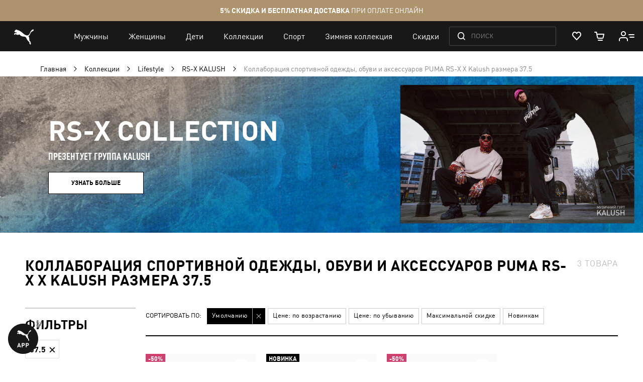

--- FILE ---
content_type: text/html; charset=UTF-8
request_url: https://ua.puma.com/ru/kollaboracii/lifestyle/kalush-rs-x.html?size=37.5
body_size: 62533
content:
 <!doctype html><html lang="ru" prefix="og: http://ogp.me/ns#"><head ><script> var LOCALE = 'ru\u002DRU'; var BASE_URL = 'https\u003A\u002F\u002Fua.puma.com\u002Fru\u002F'; var require = { 'baseUrl': 'https\u003A\u002F\u002Fua.puma.com\u002Fstatic\u002Fversion1769160294\u002Ffrontend\u002FOggetto\u002FPuma\u002Fru_RU' };</script>   <link rel="preload" as="font" href="https://ua.puma.com/static/version1769160294/frontend/Oggetto/Puma/ru_RU/fonts/ffdin/ffdin-light.woff" crossorigin> <link rel="preload" as="font" href="https://ua.puma.com/static/version1769160294/frontend/Oggetto/Puma/ru_RU/fonts/ffdin/ffdin-regular.woff" crossorigin> <link rel="preload" as="font" href="https://ua.puma.com/static/version1769160294/frontend/Oggetto/Puma/ru_RU/fonts/ffdin/ffdin-bold.woff" crossorigin> <link rel="preload" as="font" href="https://ua.puma.com/static/version1769160294/frontend/Oggetto/Puma/ru_RU/fonts/ffdin/ffdin-black.woff" crossorigin> <link rel="preload" as="font" href="https://ua.puma.com/static/version1769160294/frontend/Oggetto/Puma/ru_RU/fonts/ffdin/ffdin-cond-bold.woff" crossorigin> <link rel="preload" as="font" href="https://ua.puma.com/static/version1769160294/frontend/Oggetto/Puma/ru_RU/fonts/rouble/rouble_roman.woff" crossorigin> <link rel="preload" as="font" href="https://ua.puma.com/static/version1769160294/frontend/Oggetto/Puma/ru_RU/fonts/rouble/rouble_bold.woff" crossorigin> <link rel="dns-prefetch" href="https://cdnjs.cloudflare.com" crossorigin> <link rel="dns-prefetch" href="https://ad.doubleclick.net" crossorigin> <link rel="dns-prefetch" href="https://www.googletagmanager.com" crossorigin> <link rel="dns-prefetch" href="https://adservice.google.com" crossorigin><meta charset="utf-8"/>
<meta name="title" content="Коллаборация спортивной одежды, обуви и аксессуаров PUMA RS-X X Kalush размера 37.5"/>
<meta name="description" content="➥ Коллаборация спортивной одежды, обуви и аксессуаров PUMA RS-X X Kalush размера 37.5 в интернет-магазине【PUMA】. ✅ Оригинальная продукция ✅ Эксклюзивные модели ⚡ Доставка в любой город Украины."/>
<meta name="robots" content="INDEX,FOLLOW"/>
<meta name="apple-itunes-app" content="app-id=6748020503, app-argument=https://ua.puma.com/ru/kollaboracii/lifestyle/kalush-rs-x.html?size=37.5"/>
<meta name="viewport" content="width=device-width, initial-scale=1, maximum-scale=1, user-scalable=no"/>
<meta name="format-detection" content="telephone=no"/>
<title>Коллаборация спортивной одежды, обуви и аксессуаров PUMA RS-X X Kalush размера 37.5</title>
<link  rel="stylesheet" type="text/css"  media="all" href="https://ua.puma.com/static/version1769160294/frontend/Oggetto/Puma/ru_RU/css/common.min.css" />
<link  rel="stylesheet" type="text/css"  media="all" href="https://ua.puma.com/static/version1769160294/frontend/Oggetto/Puma/ru_RU/css/catalog.min.css" />
<link  rel="stylesheet" type="text/css"  rel="stylesheet" href="https://ua.puma.com/static/version1769160294/frontend/Oggetto/Puma/ru_RU/js/lib/popup-einscms/custom.minimal.min.css" />
<script  type="text/javascript"  src="https://ua.puma.com/static/version1769160294/frontend/Oggetto/Puma/ru_RU/requirejs/require.min.js"></script>
<script  type="text/javascript"  src="https://ua.puma.com/static/version1769160294/frontend/Oggetto/Puma/ru_RU/js/polyfill/object-assign.min.js"></script>
<script  type="text/javascript"  src="https://ua.puma.com/static/version1769160294/frontend/Oggetto/Puma/ru_RU/js/polyfill/intersection-observer.min.js"></script>
<script  type="text/javascript"  src="https://ua.puma.com/static/version1769160294/frontend/Oggetto/Puma/ru_RU/js/lib/popup-einscms/eins-modal-plain.min.js"></script>
<script  type="text/javascript"  src="https://ua.puma.com/static/version1769160294/frontend/Oggetto/Puma/ru_RU/requirejs-min-resolver.min.js"></script>
<script  type="text/javascript"  src="https://ua.puma.com/static/version1769160294/frontend/Oggetto/Puma/ru_RU/mage/requirejs/mixins.min.js"></script>
<script  type="text/javascript"  src="https://ua.puma.com/static/version1769160294/frontend/Oggetto/Puma/ru_RU/requirejs-config.min.js"></script>
<!--[if IE 11]>
<script  type="text/javascript"  src="https://ua.puma.com/static/version1769160294/frontend/Oggetto/Puma/ru_RU/Klevu_Search/js/klevu/ieUrlPolyfill.min.js"></script>
<![endif]-->
<link  rel="apple-touch-icon" sizes="32x32" href="https://ua.puma.com/static/version1769160294/frontend/Oggetto/Puma/ru_RU/images/icons/apple-touch-icon-32x32.png" />
<link  rel="apple-touch-icon" sizes="76x76" href="https://ua.puma.com/static/version1769160294/frontend/Oggetto/Puma/ru_RU/images/icons/apple-touch-icon-76x76.png" />
<link  rel="apple-touch-icon" sizes="120x120" href="https://ua.puma.com/static/version1769160294/frontend/Oggetto/Puma/ru_RU/images/icons/apple-touch-icon-120x120.png" />
<link  rel="apple-touch-icon" sizes="152x152" href="https://ua.puma.com/static/version1769160294/frontend/Oggetto/Puma/ru_RU/images/icons/apple-touch-icon-152x152.png" />
<link  rel="canonical" href="https://ua.puma.com/ru/kollaboracii/lifestyle/kalush-rs-x.html?size=37.5" />
<link  rel="icon" type="image/x-icon" href="https://ua.puma.com/media/favicon/stores/1/favicons.png" />
<link  rel="shortcut icon" type="image/x-icon" href="https://ua.puma.com/media/favicon/stores/1/favicons.png" />
<meta name="google-site-verification" content="4JU4awm4uJCdkf58XQBE2CgxRXNYitWwnfZfLzCpuog" />
<meta name="google-site-verification" content="RumI2xt77uo980G95I3KDAOtVruVQaPVPx90QmI7bTM" />
<meta name="p:domain_verify" content="iNqcgHSKmSlMv1jrFRM5GTtPybrDbVWQ"/>

<style>.async-hide { opacity: 0 !important} </style>
<script>(function(a,s,y,n,c,h,i,d,e){s.className+=' '+y;h.start=1*new Date;
h.end=i=function(){s.className=s.className.replace(RegExp(' ?'+y),'')};
(a[n]=a[n]||[]).hide=h;setTimeout(function(){i();h.end=null},c);h.timeout=c;
})(window,document.documentElement,'async-hide','dataLayer',4000,
{'OPT-NWHZPHD':true});</script>
<script src="https://www.googleoptimize.com/optimize.js?id=OPT-NWHZPHD"></script>

<script>
	(function(i,s,o,g,r,a,m){
	i["esSdk"] = r;
	i[r] = i[r] || function() {
		(i[r].q = i[r].q || []).push(arguments)
	}, a=s.createElement(o), m=s.getElementsByTagName(o)[0]; a.async=1; a.src=g;
	m.parentNode.insertBefore(a,m)}
	) (window, document, "script", "https://esputnik.com/scripts/v1/public/scripts?apiKey=eyJhbGciOiJSUzI1NiJ9.[base64].qM11JJoY2fNLLZsmn309wwGi0r2zosapgUKZNaMkcfgdM0JIeBGnmsVZjhRwhjXRf0zmycUljPa0Lss_vnSeUg&domain=BEA95EBE-836F-4B95-8A1D-3538BC803C2F", "es");
	es("pushOn");
</script>   <script data-defer-exclude>
    window.isLoggedIn = false</script> <link rel="preconnect" href="https://js.klevu.com"/> <script type="text/javascript">
    var klevu_lang = 'ru';
    var klevu_baseCurrencyCode = 'UAH';
    var klevu_currentCurrencyCode = 'UAH';
     var klevu_pubIsInUse = true;
    var klevu_current_version = '3.3.1';</script>  <script type="text/javascript" src="https://js.klevu.com/core/v2/klevu.js"></script> <script type="text/javascript" id="klevu_jsapikeys">
    klevu({"search":{"apiKey":"klevu-158151777126011465"},"analytics":{"apiKey":"klevu-158151777126011465"}});</script> <script type="text/javascript" id="klevu_jsmodules">
    
    var klevu_addPriceSuffixToQueryControl = {
        name: 'addPriceSuffixToQuery',
        fire: function (data, scope) {
            var customerData = JSON.parse(window.localStorage.getItem('klv_mage') || '{}').customerData || {
                customer_group_id: 32000 };
            klevu.search.modules.addPriceSuffixToQuery(data, scope, klevu_baseCurrencyCode, customerData.customer_group_id);
        }
    };

    (function (klevu) {
        klevu.extend(true, klevu.search.modules, {
            addPriceSuffixToQuery: function (data, scope, currencyCode, customerGroupId) {
                if (typeof data.request.current === "undefined") {
                    return false;
                }

                klevu.each(data.request.current.recordQueries, function (key, query) {
                    
                    klevu.setObjectPath(
                        data,
                        "localOverrides.query." + query.id + ".settings.priceFieldSuffix",
                        currencyCode + '-' + customerGroupId
                    );
                });
            },
            mageConvertPriceRecordCurrencyData: function (productRecords, currencyCode, currencyRates) {
                if (!productRecords) {
                    return;
                }

                klevu.each(productRecords, function (recordKey, productRecord) {
                    var fromRate = parseFloat(currencyRates[productRecord.currency] || 0);
                    var toRate = parseFloat(currencyRates[currencyCode] || 0);
                    if (!fromRate || !toRate) {
                        return;
                    }

                    var exchangeRate = toRate / fromRate;

                    if (klevu.isNumeric(klevu.getObjectPath(productRecord, "price"))) {
                        productRecord.price *= exchangeRate;
                    }
                    if (klevu.isNumeric(klevu.getObjectPath(productRecord, "salePrice"))) {
                        productRecord.salePrice *= exchangeRate;
                    }
                    if (klevu.isNumeric(klevu.getObjectPath(productRecord, "startPrice"))) {
                        productRecord.startPrice *= exchangeRate;
                    }

                    productRecord.currency = currencyCode;
                });
            }
        });
    })(klevu);</script> <script type="text/javascript" id="klevu_jsinteractive">
    klevu.interactive(function () {
        var options = {"url":{"protocol":"https:","landing":"https:\/\/ua.puma.com\/ru\/catalogsearch\/result\/","search":"https:\/\/eucsv2.klevu.com\/cs\/v2\/search"},"search":{"minChars":0,"searchBoxSelector":"input[type=text][name=q],input[type=search][name=q],.kuSearchInput"}};
         klevu(options);
         });</script>  <script type="text/javascript" src="https://js.klevu.com/theme/default/v2/quick-search-theme.js"></script> <link rel="stylesheet" href="https://ua.puma.com/webcomponent/dist/version57198/main.css"> <link rel="stylesheet" href="https://ua.puma.com/webcomponent/dist/version57198/mainMagento.css"> <script data-defer-exclude>
    window.pumaComponentsPublicPath = 'https://ua.puma.com/webcomponent/dist/version57198';</script> <script async src="https://ua.puma.com/webcomponent/dist/version57198/es5/main.js"></script> <script async src="https://ua.puma.com/webcomponent/dist/version57198/es5/lib/puma-core.js"></script> <script async src="https://ua.puma.com/webcomponent/dist/version57198/es5/lib/puma-minicart.js"></script> <script async src="https://ua.puma.com/webcomponent/dist/version57198/es5/lib/puma-navigation-subnav-column.js"></script> <script type="text/x-magento-init">
        {
            "*": {
                "Magento_PageCache/js/form-key-provider": {
                    "isPaginationCacheEnabled":
                        0                }
            }
        }</script><link rel="stylesheet" type="text/css" media="all" href="https://maxcdn.bootstrapcdn.com/font-awesome/latest/css/font-awesome.min.css"> <script>
(function (w,d,dn,t){w[dn]=w[dn]||[];w[dn].push({eventType:'init',value:t,dc:''});
var f=d.getElementsByTagName('script')[0],c=d.createElement('script');c.async=true;
c.src='https://tags.creativecdn.com/pt0qctK4gPMMkApEr5Qv.js';
f.parentNode.insertBefore(c,f);})(window,document,'rtbhEvents','pt0qctK4gPMMkApEr5Qv');
</script>  <script data-defer-exclude>
        dataLayer = window.dataLayer || [];
        var isAuthorized = window.isLoggedIn;
        var pageCategory = 'product category page';
        var loggedStatus = isAuthorized ? 'regular logged' : 'not logged';
        var categoryId = 'kalush-rs-x';

        var data = {
            pageCategory: pageCategory,
            LoggedStatus: loggedStatus
        };

        if (isAuthorized && localStorage.getItem('analyticsCustomer')) {
            var customer = JSON.parse(localStorage.getItem('analyticsCustomer'));
            data.UserID = customer.id;
            data['Email_id'] = customer['email_id'];
        }

        if (categoryId) {
            data.category_id = categoryId;
        }

        dataLayer.push(data);</script>  <!-- GOOGLE TAG MANAGER --><script type="text/javascript" data-defer-exclude>
        //<![CDATA[
        dataLayer = window.dataLayer || [];
        (function(w,d,s,l,i){w[l]=w[l]||[];w[l].push({'gtm.start': new Date().getTime(),event:'gtm.js'});
            var f=d.getElementsByTagName(s)[0], j=d.createElement(s),dl=l!='dataLayer'?'&l='+l:'';j.async=true;
            j.src= '//www.googletagmanager.com/gtm.js?id='+i+dl;f.parentNode.insertBefore(j,f);
        })(window,document,'script','dataLayer','GTM-NGRK2MF');

        var dlCurrencyCode = 'UAH';
        //]]>
</script><!-- END GOOGLE TAG MANAGER --> <meta property="og:locale" content="ru_RU" /><meta property="og:title" content="&#x041A;&#x043E;&#x043B;&#x043B;&#x0430;&#x0431;&#x043E;&#x0440;&#x0430;&#x0446;&#x0438;&#x044F;&#x20;&#x0441;&#x043F;&#x043E;&#x0440;&#x0442;&#x0438;&#x0432;&#x043D;&#x043E;&#x0439;&#x20;&#x043E;&#x0434;&#x0435;&#x0436;&#x0434;&#x044B;,&#x20;&#x043E;&#x0431;&#x0443;&#x0432;&#x0438;&#x20;&#x0438;&#x20;&#x0430;&#x043A;&#x0441;&#x0435;&#x0441;&#x0441;&#x0443;&#x0430;&#x0440;&#x043E;&#x0432;&#x20;PUMA&#x20;RS-X&#x20;X&#x20;Kalush&#x20;&#x0440;&#x0430;&#x0437;&#x043C;&#x0435;&#x0440;&#x0430;&#x20;37.5" /><meta property="og:description" content="&#x27A5;&#x20;&#x041A;&#x043E;&#x043B;&#x043B;&#x0430;&#x0431;&#x043E;&#x0440;&#x0430;&#x0446;&#x0438;&#x044F;&#x20;&#x0441;&#x043F;&#x043E;&#x0440;&#x0442;&#x0438;&#x0432;&#x043D;&#x043E;&#x0439;&#x20;&#x043E;&#x0434;&#x0435;&#x0436;&#x0434;&#x044B;,&#x20;&#x043E;&#x0431;&#x0443;&#x0432;&#x0438;&#x20;&#x0438;&#x20;&#x0430;&#x043A;&#x0441;&#x0435;&#x0441;&#x0441;&#x0443;&#x0430;&#x0440;&#x043E;&#x0432;&#x20;PUMA&#x20;RS-X&#x20;X&#x20;Kalush&#x20;&#x0440;&#x0430;&#x0437;&#x043C;&#x0435;&#x0440;&#x0430;&#x20;37.5&#x20;&#x0432;&#x20;&#x0438;&#x043D;&#x0442;&#x0435;&#x0440;&#x043D;&#x0435;&#x0442;-&#x043C;&#x0430;&#x0433;&#x0430;&#x0437;&#x0438;&#x043D;&#x0435;&#x3010;PUMA&#x3011;.&#x20;&#x2705;&#x20;&#x041E;&#x0440;&#x0438;&#x0433;&#x0438;&#x043D;&#x0430;&#x043B;&#x044C;&#x043D;&#x0430;&#x044F;&#x20;&#x043F;&#x0440;&#x043E;&#x0434;&#x0443;&#x043A;&#x0446;&#x0438;&#x044F;&#x20;&#x2705;&#x20;&#x042D;&#x043A;&#x0441;&#x043A;&#x043B;&#x044E;&#x0437;&#x0438;&#x0432;&#x043D;&#x044B;&#x0435;&#x20;&#x043C;&#x043E;&#x0434;&#x0435;&#x043B;&#x0438;&#x20;&#x26A1;&#x20;&#x0414;&#x043E;&#x0441;&#x0442;&#x0430;&#x0432;&#x043A;&#x0430;&#x20;&#x0432;&#x20;&#x043B;&#x044E;&#x0431;&#x043E;&#x0439;&#x20;&#x0433;&#x043E;&#x0440;&#x043E;&#x0434;&#x20;&#x0423;&#x043A;&#x0440;&#x0430;&#x0438;&#x043D;&#x044B;." /><meta property="og:url" content="https://ua.puma.com/ru/kollaboracii/lifestyle/kalush-rs-x.html?size=37.5" /><meta property="og:image" content="https://ua.puma.com/static/version1769160294/frontend/Oggetto/Puma/ru_RU/images/logo.svg" />  <script>
    window.$isPolituch = "false" === 'true';</script><link rel="preload" href="https://images.puma.com/image/upload/f_auto,q_auto,b_rgb:fafafa/global/390776/21/sv01/fnd/UKR/w/320/h/320/fmt/png" as="image"  fetchpriority="high"  /><link rel="preload" href="https://images.puma.com/image/upload/f_auto,q_auto,b_rgb:fafafa/global/390776/01/fnd/UKR/w/320/h/320/fmt/png" as="image"  /><link rel="preload" href="https://images.puma.com/image/upload/f_auto,q_auto,b_rgb:fafafa/global/390776/03/sv01/fnd/UKR/w/320/h/320/fmt/png" as="image"  />  <link rel="alternate" hreflang="ru-ua" href="https://ua.puma.com/ru/kollaboracii/lifestyle/kalush-rs-x.html?size=37.5" /> <link rel="alternate" hreflang="uk-ua" href="https://ua.puma.com/uk/kollaboracii/lifestyle/kalush-rs-x.html?size=37.5" /> <script type="text/javascript" id="klevu_initsessiondata">
    var nowUnixtime = parseInt(Date.now() / 1000);

    function klevufejs_getCookie(name) {
        if (typeof (name) === "undefined") {
            name = "klv_mage";
        }
        var c = "",
            ca = document.cookie.split(';');

        for (var i = 0; i < ca.length; i++) {
            c = ca[i];
            if (typeof c !== "string") {
                continue;
            }
            var cookiePair = c.split("=");

            if (name === cookiePair[0].trim()) {
                try {
                    return JSON.parse(decodeURIComponent(cookiePair[1]));
                } catch (err) {
                    
                }
            }
        }
        return {
            expire_sections: {}
        };
    }

    document.addEventListener('klevu.customerData.loaded', function (e) {
        var klevufejs_cookie = klevufejs_getCookie();
        klevufejs_cookie.expire_sections.customerData = nowUnixtime + 600;

        document.cookie = "klv_mage=" + JSON.stringify(klevufejs_cookie) + ";" + (new Date((nowUnixtime + 600000) * 1000).toUTCString()) + ";path=/;SameSite=Strict";
    });

    var klevufejs_cookie = klevufejs_getCookie();
    var klevuData = {
        ...{
            customerData: {
                revalidate_after: -1
            }
        },
        ...JSON.parse(window.localStorage.getItem('klv_mage') || '{}')
    };

    const klevuCustomerDataLoadedEvent = document.createEvent('CustomEvent');
    klevuCustomerDataLoadedEvent.initEvent('klevu.customerData.loaded', false, true);
    const klevuCustomerDataLoadErrorEvent = document.createEvent('CustomEvent');
    klevuCustomerDataLoadErrorEvent.initEvent('klevu.customerData.loadError', false, true);

    if (typeof klevufejs_cookie.expire_sections !== "object"
        || (klevufejs_cookie.expire_sections.customerData || -1) < nowUnixtime
        || klevuData.customerData.revalidate_after < nowUnixtime
    ) {
        var xhttp = new XMLHttpRequest();
        xhttp.onerror = function (request) {
            document.dispatchEvent(klevuCustomerDataLoadErrorEvent);
        };
        xhttp.ontimeout = function (request) {
            this.onerror(request);
        };
        xhttp.onload = function (request) {
            if (this.status >= 400 || this.timeout) {
                this.onerror(request);
                return;
            }

            var klevuData = JSON.parse(window.localStorage.getItem('klv_mage') || '{}');
            klevuData.customerData = JSON.parse(this.response);
            window.localStorage.setItem('klv_mage', JSON.stringify(klevuData));

            document.dispatchEvent(klevuCustomerDataLoadedEvent);
        };
        xhttp.open('GET', 'https://ua.puma.com/ru/rest/V1/klevu/customerData', false);
        xhttp.send();
    } else {
        document.dispatchEvent(klevuCustomerDataLoadedEvent);
    }</script></head><body data-container="body" data-mage-init='{"loaderAjax": {}, "loader": { "icon": "https://ua.puma.com/static/version1769160294/frontend/Oggetto/Puma/ru_RU/images/loader-2.gif"}}' id="html-body" class="page-pressed-footer page-with-filter page-products categorypath-kollaboracii-lifestyle-kalush-rs-x category-kalush-rs-x catalog-category-view page-layout-2columns-left" data-category="877" data-device=""> <script data-defer-exclude>
    window.isLoggedIn = false</script>       <script type="text/x-magento-init">
    {
        "*": {
            "Magento_PageBuilder/js/widget-initializer": {
                "config": {"[data-content-type=\"slider\"][data-appearance=\"default\"]":{"Magento_PageBuilder\/js\/content-type\/slider\/appearance\/default\/widget":false},"[data-content-type=\"map\"]":{"Magento_PageBuilder\/js\/content-type\/map\/appearance\/default\/widget":false},"[data-content-type=\"row\"]":{"Magento_PageBuilder\/js\/content-type\/row\/appearance\/default\/widget":false},"[data-content-type=\"tabs\"]":{"Magento_PageBuilder\/js\/content-type\/tabs\/appearance\/default\/widget":false},"[data-content-type=\"slide\"]":{"Magento_PageBuilder\/js\/content-type\/slide\/appearance\/default\/widget":{"buttonSelector":".pagebuilder-slide-button","showOverlay":"hover","dataRole":"slide"}},"[data-content-type=\"banner\"]":{"Magento_PageBuilder\/js\/content-type\/banner\/appearance\/default\/widget":{"buttonSelector":".pagebuilder-banner-button","showOverlay":"hover","dataRole":"banner"}},"[data-content-type=\"buttons\"]":{"Magento_PageBuilder\/js\/content-type\/buttons\/appearance\/inline\/widget":false},"[data-content-type=\"products\"][data-appearance=\"carousel\"]":{"Magento_PageBuilder\/js\/content-type\/products\/appearance\/carousel\/widget":false}},
                "breakpoints": {"desktop":{"label":"Desktop","stage":true,"default":true,"class":"desktop-switcher","icon":"Magento_PageBuilder::css\/images\/switcher\/switcher-desktop.svg","conditions":{"min-width":"1024px"},"options":{"products":{"default":{"slidesToShow":"5"}}}},"tablet":{"conditions":{"max-width":"1024px","min-width":"768px"},"options":{"products":{"default":{"slidesToShow":"4"},"continuous":{"slidesToShow":"3"}}}},"mobile":{"label":"Mobile","stage":true,"class":"mobile-switcher","icon":"Magento_PageBuilder::css\/images\/switcher\/switcher-mobile.svg","media":"only screen and (max-width: 768px)","conditions":{"max-width":"768px","min-width":"640px"},"options":{"products":{"default":{"slidesToShow":"3"}}}},"mobile-small":{"conditions":{"max-width":"640px"},"options":{"products":{"default":{"slidesToShow":"2"},"continuous":{"slidesToShow":"1"}}}}}            }
        }
    }</script>  <div class="cookie-status-message" id="cookie-status">The store will not work correctly when cookies are disabled.</div> <script type="text&#x2F;javascript">document.querySelector("#cookie-status").style.display = "none";</script> <script type="text/x-magento-init">
    {
        "*": {
            "cookieStatus": {}
        }
    }</script> <script type="text/x-magento-init">
    {
        "*": {
            "mage/cookies": {
                "expires": null,
                "path": "\u002F",
                "domain": ".ua.puma.com",
                "secure": true,
                "lifetime": "600000"
            }
        }
    }</script>  <noscript><div class="message global noscript"><div class="content"><p><strong>Возможно, в вашем браузере отключен JavaScript.</strong> <span> Пожалуйста, включите Javascript в настройках браузера.</span></p></div></div></noscript>    <script> window.cookiesConfig = window.cookiesConfig || {}; window.cookiesConfig.secure = true; </script> <script>    require.config({
        map: {
            '*': {
                wysiwygAdapter: 'mage/adminhtml/wysiwyg/tiny_mce/tinymce5Adapter'
            }
        }
    });</script>  <script>
    require.config({
        paths: {
            googleMaps: 'https\u003A\u002F\u002Fmaps.googleapis.com\u002Fmaps\u002Fapi\u002Fjs\u003Fv\u003D3\u0026key\u003D'
        },
        config: {
            'Magento_PageBuilder/js/utils/map': {
                style: ''
            },
            'Magento_PageBuilder/js/content-type/map/preview': {
                apiKey: '',
                apiKeyErrorMessage: 'You\u0020must\u0020provide\u0020a\u0020valid\u0020\u003Ca\u0020href\u003D\u0027https\u003A\u002F\u002Fua.puma.com\u002Fru\u002Fadminhtml\u002Fsystem_config\u002Fedit\u002Fsection\u002Fcms\u002F\u0023cms_pagebuilder\u0027\u0020target\u003D\u0027_blank\u0027\u003EGoogle\u0020Maps\u0020API\u0020key\u003C\u002Fa\u003E\u0020to\u0020use\u0020a\u0020map.'
            },
            'Magento_PageBuilder/js/form/element/map': {
                apiKey: '',
                apiKeyErrorMessage: 'You\u0020must\u0020provide\u0020a\u0020valid\u0020\u003Ca\u0020href\u003D\u0027https\u003A\u002F\u002Fua.puma.com\u002Fru\u002Fadminhtml\u002Fsystem_config\u002Fedit\u002Fsection\u002Fcms\u002F\u0023cms_pagebuilder\u0027\u0020target\u003D\u0027_blank\u0027\u003EGoogle\u0020Maps\u0020API\u0020key\u003C\u002Fa\u003E\u0020to\u0020use\u0020a\u0020map.'
            },
        }
    });</script> <script>
    require.config({
        shim: {
            'Magento_PageBuilder/js/utils/map': {
                deps: ['googleMaps']
            }
        }
    });</script> <script type="text/javascript">
    var analyticsPageData = {"category":{"category":{"store_id":"1","entity_id":"877","attribute_set_id":"3","parent_id":"465","created_at":"2023-03-31 10:22:11","updated_at":"2026-01-15 12:35:25","path":"1\/2\/663\/465\/877","position":"32","level":"4","children_count":"0","is_age_category":"0","custom_image_4":null,"custom_image_5":null,"social_media_image":null,"h1":"\u041a\u043e\u043b\u043b\u0430\u0431\u043e\u0440\u0430\u0446\u0438\u044f \u0441\u043f\u043e\u0440\u0442\u0438\u0432\u043d\u043e\u0439 \u043e\u0434\u0435\u0436\u0434\u044b, \u043e\u0431\u0443\u0432\u0438 \u0438 \u0430\u043a\u0441\u0435\u0441\u0441\u0443\u0430\u0440\u043e\u0432 PUMA RS-X X Kalush","title_authorized":null,"canonical_url":null,"is_active":"1","is_anchor":"1","include_in_menu":"0","custom_use_parent_settings":"0","custom_apply_to_products":"0","show_subcategory_menu_images":"0","content_manager_banner":"107","manual_products_assignment":"0","is_sales_category":"0","custom_image_3":null,"remove_link_from_navigation":"0","is_exclude_cat":"0","use_disabled_filters":"0","robots_follow_index":"0","is_right_side_menu":"0","is_bold":"0","is_last_unit_category":"0","show_in_filter":"1","stock_control":"1","landing_page":null,"label":null,"is_tag":"0","is_last_unit_two_category":"0","custom_design_from":null,"custom_design_to":null,"name":"RS-X KALUSH","disabled_filters":"","crosslink_level":"","crosslink_url_attribute":"","unique_filters":"","description":null,"meta_keywords":null,"meta_description":"\u27a5 \u041a\u043e\u043b\u043b\u0430\u0431\u043e\u0440\u0430\u0446\u0438\u044f \u0441\u043f\u043e\u0440\u0442\u0438\u0432\u043d\u043e\u0439 \u043e\u0434\u0435\u0436\u0434\u044b, \u043e\u0431\u0443\u0432\u0438 \u0438 \u0430\u043a\u0441\u0435\u0441\u0441\u0443\u0430\u0440\u043e\u0432 PUMA RS-X X Kalush \u0432 \u0444\u0438\u0440\u043c\u0435\u043d\u043d\u043e\u043c \u0438\u043d\u0442\u0435\u0440\u043d\u0435\u0442-\u043c\u0430\u0433\u0430\u0437\u0438\u043d\u0435 \u3010PUMA\u3011 \u2705 \u041e\u0440\u0438\u0433\u0438\u043d\u0430\u043b\u044c\u043d\u0430\u044f \u043e\u0434\u0435\u0436\u0434\u0430 \u0438 \u043e\u0431\u0443\u0432\u044c PUMA RS-X \u0438 Kalush \u0434\u043b\u044f \u0441\u043f\u043e\u0440\u0442\u0430 \u26a1 \u041d\u0435\u043f\u043e\u0432\u0442\u043e\u0440\u0438\u043c\u044b\u0439 \u0441\u0442\u0438\u043b\u044c \u2705 \u0428\u0438\u0440\u043e\u043a\u0438\u0439 \u0430\u0441\u0441\u043e\u0440\u0442\u0438\u043c\u0435\u043d\u0442 \u043c\u043e\u0434\u0435\u043b\u0435\u0439 \u26a1 \u0414\u043e\u0441\u0442\u0430\u0432\u043a\u0430 \u0432 \u043b\u044e\u0431\u043e\u0439 \u0433\u043e\u0440\u043e\u0434 \u0423\u043a\u0440\u0430\u0438\u043d\u044b.","seo_text":null,"market_category":null,"google_category":null,"hero_products_top":null,"hero_products_bottom":null,"menu_banner_sku":null,"hotline_category_id":null,"static_seo_text":null,"menu_banner_type":"no_banner","display_mode":"PRODUCTS_AND_PAGE","url_key":"kalush-rs-x","url_path":"kollaboracii\/lifestyle\/kalush-rs-x","heiler_id":"kalush-rs-x","image":null,"meta_title":"\u041a\u043e\u043b\u043b\u0430\u0431\u043e\u0440\u0430\u0446\u0438\u044f \u0441\u043f\u043e\u0440\u0442\u0438\u0432\u043d\u043e\u0439 \u043e\u0434\u0435\u0436\u0434\u044b, \u043e\u0431\u0443\u0432\u0438 \u0438 \u0430\u043a\u0441\u0435\u0441\u0441\u0443\u0430\u0440\u043e\u0432 PUMA RS-X X Kalush \u2014 \u043a\u0443\u043f\u0438\u0442\u044c \u0432 \u0438\u043d\u0442\u0435\u0440\u043d\u0435\u0442-\u043c\u0430\u0433\u0430\u0437\u0438\u043d\u0435 PUMA \u0423\u043a\u0440\u0430\u0438\u043d\u0430","custom_design":null,"page_layout":null,"desktop_image":null,"tablet_image":null,"mobile_image":null,"custom_image_1":null,"custom_image_2":null,"path_ids":["1","2","663","465","877"],"parent_categories":{"465":{},"663":{},"877":{}},"url":"https:\/\/ua.puma.com\/ru\/kollaboracii\/lifestyle\/kalush-rs-x.html","title":"\u041a\u043e\u043b\u043b\u0430\u0431\u043e\u0440\u0430\u0446\u0438\u044f \u0441\u043f\u043e\u0440\u0442\u0438\u0432\u043d\u043e\u0439 \u043e\u0434\u0435\u0436\u0434\u044b, \u043e\u0431\u0443\u0432\u0438 \u0438 \u0430\u043a\u0441\u0435\u0441\u0441\u0443\u0430\u0440\u043e\u0432 PUMA RS-X X Kalush \u0440\u0430\u0437\u043c\u0435\u0440\u0430 37.5","breadcrumbs":"\u041a\u043e\u043b\u043b\u0435\u043a\u0446\u0438\u0438 \/ Lifestyle \/ RS-X KALUSH"},"products_count":3,"products":{"390776_21":{"category_name":"\u041a\u0440\u043e\u0441\u0441\u043e\u0432\u043a\u0438","category_id":169,"name":"\u041a\u0440\u043e\u0441\u0441\u043e\u0432\u043a\u0438 RS-X Efekt PRM Sneakers","id":831919,"price":2990,"old_price":5990,"availability":false,"reviews_qty":71,"rating":4.3,"sku":null,"style":"390776","primary_category":"\u041a\u0440\u043e\u0441\u0441\u043e\u0432\u043a\u0438 RS","discounted":true,"style_number":"390776_21","style_id":"390776_21","stock_status":false,"inventory_status":"available","upc":null,"breadcrumbs":"\u041c\u0443\u0436\u0447\u0438\u043d\u044b \/ \u041e\u0431\u0443\u0432\u044c \/ \u041a\u0440\u043e\u0441\u0441\u043e\u0432\u043a\u0438","size":"","color":"Cool Dark Gray-Strong Gray","collection":"","color_code":null,"image":"https:\/\/images.puma.net\/images\/390776\/21\/sv01\/fnd\/UKR\/","refinement_color":"\u0421\u0435\u0440\u044b\u0439","is_bundle":false,"is_set":false,"div_code":"","gender":"","department_code":"","sport_code":"","sub_cat_id":"","pricing":{"discount":3000,"price":2990},"discount":3000,"item_brand":"Online Store","item_category2":"unisex","item_category3":"\u0421\u0435\u0440\u044b\u0439","item_list_id":"\u041c\u0443\u0436\u0447\u0438\u043d\u044b \/ \u041e\u0431\u0443\u0432\u044c \/ \u041a\u0440\u043e\u0441\u0441\u043e\u0432\u043a\u0438","item_list_name":"\u041a\u0440\u043e\u0441\u0441\u043e\u0432\u043a\u0438 RS","affiliation":"ru","parent_sku":"390776_21","article_type":"","children":{"390776_21":{"category_name":"","category_id":0,"name":"\u041a\u0440\u043e\u0441\u0441\u043e\u0432\u043a\u0438 RS-X Efekt PRM Sneakers \u2013 Cool Dark Gray-Strong Gray \u2013 41","id":796604,"price":2990,"old_price":5990,"availability":true,"reviews_qty":0,"rating":0,"sku":"4099686317461","style":"390776","primary_category":"","discounted":true,"style_number":"390776_21","style_id":"390776_21","stock_status":"available","inventory_status":"available","upc":null,"breadcrumbs":"","size":"41","color":"Cool Dark Gray-Strong Gray","collection":"","color_code":null,"image":"https:\/\/images.puma.net\/images\/390776\/21\/sv01\/fnd\/UKR\/","refinement_color":"\u0421\u0435\u0440\u044b\u0439","is_bundle":false,"is_set":false,"div_code":"","gender":"","department_code":"","sport_code":"","sub_cat_id":"","pricing":{"discount":3000,"price":2990},"discount":3000,"item_brand":"Online Store","item_category2":"unisex","item_category3":"\u0421\u0435\u0440\u044b\u0439","item_list_id":"","item_list_name":"","affiliation":"ru","parent_sku":"390776_21","article_type":""}},"first_child_sku":"4099686317461","has_reviews":true,"item_variant":"4099686317461","position":1},"390776_01":{"category_name":"\u041a\u0440\u043e\u0441\u0441\u043e\u0432\u043a\u0438","category_id":169,"name":"\u041a\u0440\u043e\u0441\u0441\u043e\u0432\u043a\u0438 RS-X Efekt PRM Sneakers","id":601366,"price":5990,"old_price":5990,"availability":false,"reviews_qty":71,"rating":4.3,"sku":null,"style":"390776","primary_category":"\u041a\u0440\u043e\u0441\u0441\u043e\u0432\u043a\u0438 RS","discounted":false,"style_number":"390776_01","style_id":"390776_01","stock_status":false,"inventory_status":"available","upc":null,"breadcrumbs":"\u041c\u0443\u0436\u0447\u0438\u043d\u044b \/ \u041e\u0431\u0443\u0432\u044c \/ \u041a\u0440\u043e\u0441\u0441\u043e\u0432\u043a\u0438","size":"","color":"PUMA Black-Strong Gray","collection":"","color_code":null,"image":"https:\/\/images.puma.net\/images\/390776\/01\/fnd\/UKR\/","refinement_color":"\u0427\u0435\u0440\u043d\u044b\u0439","is_bundle":false,"is_set":false,"div_code":"","gender":"","department_code":"","sport_code":"","sub_cat_id":"","pricing":{"discount":0,"price":5990},"discount":0,"item_brand":"Online Store","item_category2":"unisex","item_category3":"\u0427\u0435\u0440\u043d\u044b\u0439","item_list_id":"\u041c\u0443\u0436\u0447\u0438\u043d\u044b \/ \u041e\u0431\u0443\u0432\u044c \/ \u041a\u0440\u043e\u0441\u0441\u043e\u0432\u043a\u0438","item_list_name":"\u041a\u0440\u043e\u0441\u0441\u043e\u0432\u043a\u0438 RS","affiliation":"ru","parent_sku":"390776_01","article_type":"","children":{"390776_01":{"category_name":"","category_id":0,"name":"\u041a\u0440\u043e\u0441\u0441\u043e\u0432\u043a\u0438 RS-X Efekt PRM Sneakers \u2013 PUMA Black-Strong Gray \u2013 45","id":597492,"price":5990,"old_price":5990,"availability":true,"reviews_qty":0,"rating":0,"sku":"4065452600808","style":"390776","primary_category":"","discounted":false,"style_number":"390776_01","style_id":"390776_01","stock_status":"available","inventory_status":"available","upc":null,"breadcrumbs":"","size":"45","color":"PUMA Black-Strong Gray","collection":"","color_code":null,"image":"https:\/\/images.puma.net\/images\/390776\/01\/sv01\/fnd\/UKR\/","refinement_color":"\u0427\u0435\u0440\u043d\u044b\u0439","is_bundle":false,"is_set":false,"div_code":"","gender":"","department_code":"","sport_code":"","sub_cat_id":"","pricing":{"discount":0,"price":5990},"discount":0,"item_brand":"Online Store","item_category2":"unisex","item_category3":"\u0427\u0435\u0440\u043d\u044b\u0439","item_list_id":"","item_list_name":"","affiliation":"ru","parent_sku":"390776_01","article_type":""}},"first_child_sku":"4065452600808","has_reviews":true,"item_variant":"4065452600808","position":2},"390776_03":{"category_name":"\u041a\u0440\u043e\u0441\u0441\u043e\u0432\u043a\u0438","category_id":169,"name":"\u041a\u0440\u043e\u0441\u0441\u043e\u0432\u043a\u0438 RS-X Efekt PRM Sneakers","id":582631,"price":2990,"old_price":5990,"availability":false,"reviews_qty":71,"rating":4.3,"sku":null,"style":"390776","primary_category":"\u041a\u0440\u043e\u0441\u0441\u043e\u0432\u043a\u0438 RS","discounted":true,"style_number":"390776_03","style_id":"390776_03","stock_status":false,"inventory_status":"available","upc":null,"breadcrumbs":"\u041c\u0443\u0436\u0447\u0438\u043d\u044b \/ \u041e\u0431\u0443\u0432\u044c \/ \u041a\u0440\u043e\u0441\u0441\u043e\u0432\u043a\u0438","size":"","color":"Granola-Dusty Tan","collection":"","color_code":null,"image":"https:\/\/images.puma.net\/images\/390776\/03\/sv01\/fnd\/UKR\/","refinement_color":"\u0411\u0435\u0436\u0435\u0432\u044b\u0439","is_bundle":false,"is_set":false,"div_code":"","gender":"","department_code":"","sport_code":"","sub_cat_id":"","pricing":{"discount":3000,"price":2990},"discount":3000,"item_brand":"Online Store","item_category2":"unisex","item_category3":"\u0411\u0435\u0436\u0435\u0432\u044b\u0439","item_list_id":"\u041c\u0443\u0436\u0447\u0438\u043d\u044b \/ \u041e\u0431\u0443\u0432\u044c \/ \u041a\u0440\u043e\u0441\u0441\u043e\u0432\u043a\u0438","item_list_name":"\u041a\u0440\u043e\u0441\u0441\u043e\u0432\u043a\u0438 RS","affiliation":"ru","parent_sku":"390776_03","article_type":"","children":{"390776_03":{"category_name":"","category_id":0,"name":"\u041a\u0440\u043e\u0441\u0441\u043e\u0432\u043a\u0438 RS-X Efekt PRM Sneakers \u2013 Granola-Dusty Tan \u2013 39","id":582205,"price":2990,"old_price":5990,"availability":true,"reviews_qty":0,"rating":0,"sku":"4065452516369","style":"390776","primary_category":"","discounted":true,"style_number":"390776_03","style_id":"390776_03","stock_status":"available","inventory_status":"available","upc":null,"breadcrumbs":"","size":"39","color":"Granola-Dusty Tan","collection":"","color_code":null,"image":"https:\/\/images.puma.net\/images\/390776\/03\/sv01\/fnd\/UKR\/","refinement_color":"\u0411\u0435\u0436\u0435\u0432\u044b\u0439","is_bundle":false,"is_set":false,"div_code":"","gender":"","department_code":"","sport_code":"","sub_cat_id":"","pricing":{"discount":3000,"price":2990},"discount":3000,"item_brand":"Online Store","item_category2":"unisex","item_category3":"\u0411\u0435\u0436\u0435\u0432\u044b\u0439","item_list_id":"","item_list_name":"","affiliation":"ru","parent_sku":"390776_03","article_type":""}},"first_child_sku":"4065452516369","has_reviews":true,"item_variant":"4065452516369","position":3}},"filters":[{"name":"\u0420\u0430\u0437\u043c\u0435\u0440","code":"size","valueId":"2094","valueName":"37.5"}],"sorting":[]}};

    require([
        'Magento_Customer/js/customer-data',
    ], function(customerData) {
        customerData.get('customer').subscribe(function (customer) {
            localStorage.setItem('analyticsCustomer', JSON.stringify(customer));
        });
    });</script> <div data-bind="scope: 'analytics-base'" data-role="analytics-base"><div data-bind="foreach: trackers"><div data-bind="html: $data"></div></div></div><script type="text/x-magento-init">
    {
        "[data-role=analytics-base]": {
            "Magento_Ui/js/core/app": {"components":{"analytics-base":{"component":"Oggetto_AnalyticsBase\/js\/analytics-base","config":{"eventMapper":{"banner_click":"[data-analytics-position]","product_click":".product-item","social_click":".footer-social__item-link","auth_click":".header-customer__link"},"objectMapper":{"adobe_launch":{"product":[],"banner":[],"quote_item":[],"shipping_method":[]},"gtm":{"product":{"name":"name","style_number":"id","price":"price","breadcrumbs":"category","category":"list","position":"position"},"banner":[],"quote_item":{"name":"name","style_number":"id","price":"price","category_name":"category","quantity":"quantity","color":"dimension7","size":"dimension8","collection":"dimension6","sku":"variant"},"shipping_method":{"russianpostcourier":"courier","dpdcourier":"courier","pickpoint":"post","store":"\"PUMA shop\""},"payment_method":{"cloudpayments_visa":"visa","cloudpayments_mc":"mastercard","cashondelivery":"cash"}}}},"children":{"adobe-launch-\u0441art":{"component":"Oggetto_AdobeLaunch\/js\/cart\/adobe-launch","componentDisabled":false,"track":[]},"adobe-launch-auth":{"component":"Oggetto_AdobeLaunch\/js\/auth\/adobe-launch","componentDisabled":false},"adobe-launch-form":{"component":"Oggetto_AdobeLaunch\/js\/form\/adobe-launch","componentDisabled":false},"gtm":{"component":"Oggetto_GoogleTagManager\/js\/gtm"},"gtm-auth":{"component":"Oggetto_GoogleTagManager\/js\/auth\/gtm","loginUrl":"customer\/account\/loginPost","createUrl":"customer\/account\/createpost"},"gtm-banners":{"component":"Oggetto_GoogleTagManager\/js\/banners\/gtm"},"gtm-\u0441art":{"component":"Oggetto_GoogleTagManager\/js\/cart\/gtm","track":[]},"gtm-social":{"component":"Oggetto_GoogleTagManager\/js\/socials\/gtm"},"gtm-pixlee":{"component":"Oggetto_PixleeGtm\/js\/gtm","data":{"event":"Pixlee","eventCategory":"Pixlee"},"trackableEvent":{"widgetNumPhotos":{"callback":"afterLoad","data":{"eventAction":"Widget Loaded"}},"photoOpened":{"callback":"photoClick","data":{"eventAction":"Photo Opened"}},"ctaClicked":{"callback":"productClick","data":{"eventAction":"Click: buy"}}}},"adobe-launch-catalog":{"component":"Oggetto_AdobeLaunch\/js\/catalog\/adobe-launch","componentDisabled":false},"gtm-catalog":{"component":"Oggetto_GoogleTagManager\/js\/catalog\/gtm","config":{"code":"category","productImpressionProvider":"catalog","productImpressionProperty":"afterUpdate","dataIdAttribute":"product-sku"}}},"code":"category"}}}        }
    }</script> <script type="text/javascript">
    require([
        'jquery',
        'Oggetto_AdobeLaunch/js/adb_vstr',
        'Oggetto_AdobeLaunch/js/viewport',
        'Magento_Ui/js/lib/core/storage/local',
        'Oggetto_AdobeLaunch/js/cart/products'
    ], function ($, visitor, viewPort, storage, cartProducts) {

        window.pageData = window.pageData || {};
        let navigation = {"uniquePageId":"kalush-rs-x","site":"ua shop","pageType":"product listing","subSection1":"kollaboracii","subSection2":"lifestyle","subSection3":"kalush-rs-x","currency":"UAH","localeCountry":"UA","localLanguage":"ua","environment":"prod","releaseVersion":"10.0.0"};
        navigation.contentTitle = document.title;;
        navigation.viewPort = viewPort();
        window.pageData.navigation = navigation;
         window.pageData.categoryRefinements = [{"type":"filter","name":"size","valueID":"2094","valueName":"37.5","results":3}];         window.pageData.products = [{"productID":"390776_21","productName":"\u041a\u0440\u043e\u0441\u0441\u043e\u0432\u043a\u0438 RS-X Efekt PRM Sneakers","productCategory":"\u041a\u0440\u043e\u0441\u0441\u043e\u0432\u043a\u0438 RS","price":2990,"orderable":"false","styleID":"390776","tax":"available","shipping":"false","discount":3000,"item_category2":"unisex","item_category4":"Cool Dark Gray-Strong Gray","size":"","item_id":"390776_21","item_brand":"Online Store","item_category3":"\u0421\u0435\u0440\u044b\u0439","item_list_id":"\u041c\u0443\u0436\u0447\u0438\u043d\u044b \/ \u041e\u0431\u0443\u0432\u044c \/ \u041a\u0440\u043e\u0441\u0441\u043e\u0432\u043a\u0438","item_list_name":"\u041a\u0440\u043e\u0441\u0441\u043e\u0432\u043a\u0438 RS","affiliation":"ru","item_variant":"4099686317461"},{"productID":"390776_01","productName":"\u041a\u0440\u043e\u0441\u0441\u043e\u0432\u043a\u0438 RS-X Efekt PRM Sneakers","productCategory":"\u041a\u0440\u043e\u0441\u0441\u043e\u0432\u043a\u0438 RS","price":5990,"orderable":"false","styleID":"390776","tax":"available","shipping":"false","discount":0,"item_category2":"unisex","item_category4":"PUMA Black-Strong Gray","size":"","item_id":"390776_01","item_brand":"Online Store","item_category3":"\u0427\u0435\u0440\u043d\u044b\u0439","item_list_id":"\u041c\u0443\u0436\u0447\u0438\u043d\u044b \/ \u041e\u0431\u0443\u0432\u044c \/ \u041a\u0440\u043e\u0441\u0441\u043e\u0432\u043a\u0438","item_list_name":"\u041a\u0440\u043e\u0441\u0441\u043e\u0432\u043a\u0438 RS","affiliation":"ru","item_variant":"4065452600808"},{"productID":"390776_03","productName":"\u041a\u0440\u043e\u0441\u0441\u043e\u0432\u043a\u0438 RS-X Efekt PRM Sneakers","productCategory":"\u041a\u0440\u043e\u0441\u0441\u043e\u0432\u043a\u0438 RS","price":2990,"orderable":"false","styleID":"390776","tax":"available","shipping":"false","discount":3000,"item_category2":"unisex","item_category4":"Granola-Dusty Tan","size":"","item_id":"390776_03","item_brand":"Online Store","item_category3":"\u0411\u0435\u0436\u0435\u0432\u044b\u0439","item_list_id":"\u041c\u0443\u0436\u0447\u0438\u043d\u044b \/ \u041e\u0431\u0443\u0432\u044c \/ \u041a\u0440\u043e\u0441\u0441\u043e\u0432\u043a\u0438","item_list_name":"\u041a\u0440\u043e\u0441\u0441\u043e\u0432\u043a\u0438 RS","affiliation":"ru","item_variant":"4065452516369"}];         window.pageData.cartTotal = {"value":0};         if (visitor()) {
            $.extend({}, window.pageData, visitor());
            document.getElementsByTagName('body')[0].className += ' page-data';
        } else {
            visitor.subscribe(function(visitorData) {
                $.extend({}, window.pageData, visitorData);
                document.getElementsByTagName('body')[0].className += ' page-data';
            });
        }

         const analyticsData = storage.get('analytics.adobe-launch')

        if (analyticsData) {
            window.pageData = $.extend({}, window.pageData, analyticsData)
            storage.remove('analytics.adobe-launch')
        }

        window.pageDataTrack = window.pageDataTrack || [];

         cartProducts.initialize();

        const updatePageDataEvent = new CustomEvent("pageData.update", {
            detail: {
                data: JSON.parse(JSON.stringify(window.pageData)),
                updateType: "datalayer"
            }
        });
        window.document.dispatchEvent(updatePageDataEvent);
    });</script>   <!-- GOOGLE TAG MANAGER --><noscript><iframe src="//www.googletagmanager.com/ns.html?id=GTM-NGRK2MF" height="0" width="0" style="display:none;visibility:hidden"></iframe></noscript><!-- END GOOGLE TAG MANAGER -->  <script>
        dataLayer = window.dataLayer || [];
        dataLayer.push({"event":"ecommerce","eventCategory":"Ecommerce","eventAction":"Product Impressions","ecommerce":{"impressions":[{"id":"390776_21","price":"2990,00","category":"\u041c\u0443\u0436\u0447\u0438\u043d\u044b \/ \u041e\u0431\u0443\u0432\u044c \/ \u041a\u0440\u043e\u0441\u0441\u043e\u0432\u043a\u0438","dimension7":"Cool Dark Gray-Strong Gray","dimension8":"","coupon":"","quantity":1,"item_brand":"Online Store","item_category2":"unisex","item_category3":"\u0421\u0435\u0440\u044b\u0439","item_list_id":"\u041c\u0443\u0436\u0447\u0438\u043d\u044b \/ \u041e\u0431\u0443\u0432\u044c \/ \u041a\u0440\u043e\u0441\u0441\u043e\u0432\u043a\u0438","item_list_name":"\u041a\u0440\u043e\u0441\u0441\u043e\u0432\u043a\u0438 RS","article_type":"","list":"\u041a\u043e\u043b\u043b\u0435\u043a\u0446\u0438\u0438 \/ Lifestyle \/ RS-X KALUSH"},{"id":"390776_01","price":"5990,00","category":"\u041c\u0443\u0436\u0447\u0438\u043d\u044b \/ \u041e\u0431\u0443\u0432\u044c \/ \u041a\u0440\u043e\u0441\u0441\u043e\u0432\u043a\u0438","dimension7":"PUMA Black-Strong Gray","dimension8":"","coupon":"","quantity":2,"item_brand":"Online Store","item_category2":"unisex","item_category3":"\u0427\u0435\u0440\u043d\u044b\u0439","item_list_id":"\u041c\u0443\u0436\u0447\u0438\u043d\u044b \/ \u041e\u0431\u0443\u0432\u044c \/ \u041a\u0440\u043e\u0441\u0441\u043e\u0432\u043a\u0438","item_list_name":"\u041a\u0440\u043e\u0441\u0441\u043e\u0432\u043a\u0438 RS","article_type":"","list":"\u041a\u043e\u043b\u043b\u0435\u043a\u0446\u0438\u0438 \/ Lifestyle \/ RS-X KALUSH"},{"id":"390776_03","price":"2990,00","category":"\u041c\u0443\u0436\u0447\u0438\u043d\u044b \/ \u041e\u0431\u0443\u0432\u044c \/ \u041a\u0440\u043e\u0441\u0441\u043e\u0432\u043a\u0438","dimension7":"Granola-Dusty Tan","dimension8":"","coupon":"","quantity":3,"item_brand":"Online Store","item_category2":"unisex","item_category3":"\u0411\u0435\u0436\u0435\u0432\u044b\u0439","item_list_id":"\u041c\u0443\u0436\u0447\u0438\u043d\u044b \/ \u041e\u0431\u0443\u0432\u044c \/ \u041a\u0440\u043e\u0441\u0441\u043e\u0432\u043a\u0438","item_list_name":"\u041a\u0440\u043e\u0441\u0441\u043e\u0432\u043a\u0438 RS","article_type":"","list":"\u041a\u043e\u043b\u043b\u0435\u043a\u0446\u0438\u0438 \/ Lifestyle \/ RS-X KALUSH"}],"promoView":{"promotions":[{"name":"RS-X_Kalush_23_category id: 1938","position":"catalog"}]}}});</script>  <script>
    window.lazySizesConfig = window.lazySizesConfig || {};
    window.lazySizesConfig = Object.assign({}, window.lazySizesConfig, null);

    require(['lazysizes']);</script><script type="application/ld+json">
    {
        "@context": "http://schema.org",
        "@type": "Organization",
        "url": "https://ua.puma.com/ru/",
        "logo": "https://ua.puma.com/static/version1769160294/frontend/Oggetto/Puma/ru_RU/images/logo.svg"
    }</script><script>require(['js/i18n_template']);</script>   <script type="application/ld+json">
        {"@context":"https:\/\/schema.org\/","@type":"Product","image":"https:\/\/images.puma.net\/images\/390776\/21\/sv01\/fnd\/UKR\/","url":"https:\/\/ua.puma.com\/ru\/rs-x-efekt-prm-sneakers-390776-21.html","name":"\u041a\u0440\u043e\u0441\u0441\u043e\u0432\u043a\u0438 RS-X Efekt PRM Sneakers","description":"","model":"390776","sku":"390776_21","color":"\u0421\u0435\u0440\u044b\u0439","brand":{"@type":"Brand","name":"Puma"},"offers":{"@type":"Offer","priceCurrency":"UAH","price":"2990","availability":"http:\/\/schema.org\/InStock","seller":{"@type":"Organization","name":"Puma"}},"releaseDate":"2024-01-19"}</script> <script type="application/ld+json">
        {"@context":"https:\/\/schema.org\/","@type":"Product","image":"https:\/\/images.puma.net\/images\/390776\/01\/fnd\/UKR\/","url":"https:\/\/ua.puma.com\/ru\/rs-x-efekt-prm-sneakers-390776-01.html","name":"\u041a\u0440\u043e\u0441\u0441\u043e\u0432\u043a\u0438 RS-X Efekt PRM Sneakers","description":"","model":"390776","sku":"390776_01","color":"\u0427\u0435\u0440\u043d\u044b\u0439","brand":{"@type":"Brand","name":"Puma"},"offers":{"@type":"Offer","priceCurrency":"UAH","price":"5990","availability":"http:\/\/schema.org\/InStock","seller":{"@type":"Organization","name":"Puma"}},"releaseDate":"2023-02-16"}</script> <script type="application/ld+json">
        {"@context":"https:\/\/schema.org\/","@type":"Product","image":"https:\/\/images.puma.net\/images\/390776\/03\/sv01\/fnd\/UKR\/","url":"https:\/\/ua.puma.com\/ru\/rs-x-efekt-prm-sneakers-390776-03.html","name":"\u041a\u0440\u043e\u0441\u0441\u043e\u0432\u043a\u0438 RS-X Efekt PRM Sneakers","description":"","model":"390776","sku":"390776_03","color":"\u0411\u0435\u0436\u0435\u0432\u044b\u0439","brand":{"@type":"Brand","name":"Puma"},"offers":{"@type":"Offer","priceCurrency":"UAH","price":"2990","availability":"http:\/\/schema.org\/InStock","seller":{"@type":"Organization","name":"Puma"}},"releaseDate":"2023-02-10"}</script> <script type="application/ld+json">
    {"@context":"https:\/\/schema.org\/","@type":"BreadcrumbList","itemListElement":[{"@type":"ListItem","position":1,"name":"\u0413\u043b\u0430\u0432\u043d\u0430\u044f","item":"https:\/\/ua.puma.com\/ru\/"},{"@type":"ListItem","position":2,"name":"\u041a\u043e\u043b\u043b\u0435\u043a\u0446\u0438\u0438","item":"https:\/\/ua.puma.com\/ru\/kollaboracii.html"},{"@type":"ListItem","position":3,"name":"Lifestyle","item":"https:\/\/ua.puma.com\/ru\/kollaboracii\/lifestyle.html"},{"@type":"ListItem","position":4,"name":"RS-X KALUSH","item":"https:\/\/ua.puma.com\/ru\/kollaboracii\/lifestyle\/kalush-rs-x.html"}]}</script><script>
    window.storeLocale = 'ru';
    require([
        'pluralize'
    ], function(pluralize) {

    });</script><div class="page-wrapper"> <script>
    window.webComponentsProjectConfig = {
        'pageWrapper': '.page-wrapper'
    };

    window.$isAppInBoxEnabled = true;</script><puma-header class="p-comp p-header "   promo='{"items":[{"label":"<b>\u0414\u041e\u0421\u0422\u0410\u0412\u041a\u0410 \u0412 \u0422\u0415\u0427\u0415\u041d\u0418\u0415 48 \u0427\u0410\u0421\u041e\u0412<\/b>","deviceClass":"general,polytouch"},{"label":"<b>5% \u0421\u041a\u0418\u0414\u041a\u0410 \u0418 \u0411\u0415\u0421\u041f\u041b\u0410\u0422\u041d\u0410\u042f \u0414\u041e\u0421\u0422\u0410\u0412\u041a\u0410<\/b> \u041f\u0420\u0418 \u041e\u041f\u041b\u0410\u0422\u0415 \u041e\u041d\u041b\u0410\u0419\u041d","deviceClass":"general,polytouch"},{"label":"\u041f\u041e\u041b\u0423\u0427\u0418 \u0421\u041a\u0418\u0414\u041a\u0423 <b>10%<\/b> \u0417\u0410 \u041f\u041e\u0414\u041f\u0418\u0421\u041a\u0423","deviceClass":"general,polytouch","links":[{"label":"\u041f\u041e\u0414\u0420\u041e\u0411\u041d\u0415\u0415","href":"\/ru\/podpisatysya-na-novosti","newTab":false}]},{"label":"<b>\u041f\u0420\u041e\u0421\u0422\u042b\u0415 \u0423\u0421\u041b\u041e\u0412\u0418\u042f \u0412\u041e\u0417\u0412\u0420\u0410\u0422\u0410: <\/b>","deviceClass":"general,polytouch","links":[{"label":"\u0414\u0415\u0422\u0410\u041b\u042c\u041d\u0415\u0415","href":"\/returns.html","newTab":false}]},{"label":"\u041e\u041f\u041b\u0410\u0427\u0418\u0412\u0410\u0419 \u0427\u0410\u0421\u0422\u042f\u041c\u0418 \u041e\u0422 MONOBANK, \u041e\u0429\u0410\u0414\u0411\u0410\u041d\u041a \u0418 \u041f\u0420\u0418\u0412\u0410\u0422\u0411\u0410\u041d\u041a","deviceClass":"general","links":[{"label":"\u041f\u041e\u0414\u0420\u041e\u0411\u041d\u0415\u0415","href":"\/uk\/info-page.html","newTab":false}]}]}' general='{ "cartUrl": "https://ua.puma.com/ru/checkout/cart/", "menuLabel": "Menu", "allProductsLinkLabel": "Смотреть все", "exploreMoreLinkLabel": "Смотреть все", "compressHeader": false }' logo='{ "url": "https://ua.puma.com/ru/" }' search='{"staticSearchUrl":"https:\/\/ua.puma.com\/ru\/catalogsearch\/result\/","placeholder":"\u041f\u043e\u0438\u0441\u043a","resultsLabel":"\u0412\u044b \u0438\u043c\u0435\u043b\u0438 \u0432 \u0432\u0438\u0434\u0443","categoriesLabel":"\u041a\u0430\u0442\u0435\u0433\u043e\u0440\u0438\u0438","productsLabel":"\u0422\u043e\u0432\u0430\u0440\u044b","dynamicSearchType":"klevu","searchUrl":"https:\/\/eucs18.ksearchnet.com\/cloud-search\/n-search\/search?ticket=klevu-158151777126011465&paginationStartsFrom=0&sortPrice=false&showOutOfStockProducts=false&klevuFetchPopularTerms=false&klevu_priceInterval=500&fetchMinMaxPrice=true&klevu_multiSelectFilters=true&noOfResults=6&klevuSort=rel&enableFilters=false&layoutVersion=2.0&autoComplete=true&autoCompleteFilters=category&filterResults=&visibility=search&sv=2212&lsqt=&responseType=json&resultForZero=1"}' usermenu='{"linksLabel":"\u0411\u044b\u0441\u0442\u0440\u044b\u0435 \u0441\u0441\u044b\u043b\u043a\u0438","links":[{"label":"\u041b\u0438\u0447\u043d\u044b\u0439 \u043a\u0430\u0431\u0438\u043d\u0435\u0442","href":"https:\/\/ua.puma.com\/ru\/customer\/account\/"},{"label":"\u041f\u043e\u0438\u0441\u043a \u043c\u0430\u0433\u0430\u0437\u0438\u043d\u0430","href":"https:\/\/ua.puma.com\/ru\/store-locator.html"},{"label":"\u0412\u043e\u0437\u0432\u0440\u0430\u0442","href":"https:\/\/ua.puma.com\/ru\/returns.html"},{"label":"\u041f\u043e\u043c\u043e\u0449\u044c","href":"https:\/\/ua.puma.com\/ru\/cs-landing.html"},{"label":"\u0412\u0430\u043a\u0430\u043d\u0441\u0438\u0438","href":"https:\/\/ua.puma.com\/ru\/vacancy\/catalog\/show"},{"label":"\u042f\u0437\u044b\u043a","triggerEvent":"locale-selector.open","language":"\u0423\u043a\u0440\u0430\u0438\u043d\u0430 (\u0420\u0443\u0441\u0441\u043a\u0438\u0439)","flag":"https:\/\/ua.puma.com\/media\/webcomponents\/locale\/default\/ukraine.svg"}],"auth":{"loginUrl":"https:\/\/ua.puma.com\/ru\/customer\/account\/login\/","loginLabel":"\u0412\u0445\u043e\u0434","logoutUrl":"https:\/\/ua.puma.com\/ru\/customer\/account\/logout\/","logoutLabel":"\u0412\u044b\u0439\u0442\u0438","registerUrl":"https:\/\/ua.puma.com\/ru\/customer\/account\/create\/","registerIntroText":"\u041d\u0435\u0442 \u0430\u043a\u043a\u0430\u0443\u043d\u0442\u0430?","registerLinkText":"\u0417\u0430\u0440\u0435\u0433\u0438\u0441\u0442\u0440\u0438\u0440\u043e\u0432\u0430\u0442\u044c\u0441\u044f"}}' navigation='&#x5B;&#x7B;&quot;label&quot;&#x3A;&quot;&#x5C;u041c&#x5C;u0443&#x5C;u0436&#x5C;u0447&#x5C;u0438&#x5C;u043d&#x5C;u044b&quot;,&quot;href&quot;&#x3A;&quot;https&#x3A;&#x5C;&#x2F;&#x5C;&#x2F;ua.puma.com&#x5C;&#x2F;ru&#x5C;&#x2F;sportivnye-tovary-dlja-muzhchin.html&quot;,&quot;subnav&quot;&#x3A;&#x7B;&quot;type&quot;&#x3A;&quot;standard&quot;,&quot;columns&quot;&#x3A;&#x5B;&#x7B;&quot;type&quot;&#x3A;&quot;general&quot;,&quot;mergeColumn&quot;&#x3A;false,&quot;linkGroups&quot;&#x3A;&#x5B;&#x7B;&quot;links&quot;&#x3A;&#x5B;&#x7B;&quot;label&quot;&#x3A;&quot;&#x5C;u041d&#x5C;u043e&#x5C;u0432&#x5C;u0438&#x5C;u043d&#x5C;u043a&#x5C;u0438&quot;,&quot;href&quot;&#x3A;&quot;https&#x3A;&#x5C;&#x2F;&#x5C;&#x2F;ua.puma.com&#x5C;&#x2F;ru&#x5C;&#x2F;sportivnye-tovary-dlja-muzhchin&#x5C;&#x2F;novinki.html&quot;,&quot;is_bold&quot;&#x3A;false,&quot;subnav&quot;&#x3A;&#x5B;&#x5D;&#x7D;,&#x7B;&quot;label&quot;&#x3A;&quot;&#x5C;u0417&#x5C;u0438&#x5C;u043c&#x5C;u043d&#x5C;u044f&#x5C;u044f&#x20;&#x5C;u043a&#x5C;u043e&#x5C;u043b&#x5C;u043b&#x5C;u0435&#x5C;u043a&#x5C;u0446&#x5C;u0438&#x5C;u044f&quot;,&quot;href&quot;&#x3A;&quot;https&#x3A;&#x5C;&#x2F;&#x5C;&#x2F;ua.puma.com&#x5C;&#x2F;ru&#x5C;&#x2F;sportivnye-tovary-dlja-muzhchin&#x5C;&#x2F;winterized.html&quot;,&quot;is_bold&quot;&#x3A;false,&quot;subnav&quot;&#x3A;&#x5B;&#x5D;&#x7D;,&#x7B;&quot;label&quot;&#x3A;&quot;Nitro&quot;,&quot;href&quot;&#x3A;&quot;https&#x3A;&#x5C;&#x2F;&#x5C;&#x2F;ua.puma.com&#x5C;&#x2F;ru&#x5C;&#x2F;sportivnye-tovary-dlja-muzhchin&#x5C;&#x2F;nitro.html&quot;,&quot;is_bold&quot;&#x3A;false,&quot;subnav&quot;&#x3A;&#x5B;&#x5D;&#x7D;,&#x7B;&quot;label&quot;&#x3A;&quot;&#x5C;u042d&#x5C;u043a&#x5C;u0441&#x5C;u043a&#x5C;u043b&#x5C;u044e&#x5C;u0437&#x5C;u0438&#x5C;u0432&#x5C;u043d&#x5C;u043e&#x20;Online&quot;,&quot;href&quot;&#x3A;&quot;https&#x3A;&#x5C;&#x2F;&#x5C;&#x2F;ua.puma.com&#x5C;&#x2F;ru&#x5C;&#x2F;sportivnye-tovary-dlja-muzhchin&#x5C;&#x2F;eksklusivno-onlain.html&quot;,&quot;is_bold&quot;&#x3A;false,&quot;subnav&quot;&#x3A;&#x5B;&#x5D;&#x7D;,&#x7B;&quot;label&quot;&#x3A;&quot;Scuderia&#x20;Ferrari&quot;,&quot;href&quot;&#x3A;&quot;https&#x3A;&#x5C;&#x2F;&#x5C;&#x2F;ua.puma.com&#x5C;&#x2F;ru&#x5C;&#x2F;sportivnye-tovary-dlja-muzhchin&#x5C;&#x2F;ferrari.html&quot;,&quot;is_bold&quot;&#x3A;false,&quot;subnav&quot;&#x3A;&#x5B;&#x5D;&#x7D;,&#x7B;&quot;label&quot;&#x3A;&quot;BMW&#x20;Motorsport&quot;,&quot;href&quot;&#x3A;&quot;https&#x3A;&#x5C;&#x2F;&#x5C;&#x2F;ua.puma.com&#x5C;&#x2F;ru&#x5C;&#x2F;sportivnye-tovary-dlja-muzhchin&#x5C;&#x2F;bmw-motorsport.html&quot;,&quot;is_bold&quot;&#x3A;false,&quot;subnav&quot;&#x3A;&#x5B;&#x5D;&#x7D;,&#x7B;&quot;label&quot;&#x3A;&quot;&#x5C;u041f&#x5C;u043e&#x5C;u0441&#x5C;u043b&#x5C;u0435&#x5C;u0434&#x5C;u043d&#x5C;u0438&#x5C;u0435&#x20;&#x5C;u0440&#x5C;u0430&#x5C;u0437&#x5C;u043c&#x5C;u0435&#x5C;u0440&#x5C;u044b&quot;,&quot;href&quot;&#x3A;&quot;https&#x3A;&#x5C;&#x2F;&#x5C;&#x2F;ua.puma.com&#x5C;&#x2F;ru&#x5C;&#x2F;sportivnye-tovary-dlja-muzhchin&#x5C;&#x2F;last-units.html&quot;,&quot;is_bold&quot;&#x3A;false,&quot;subnav&quot;&#x3A;&#x5B;&#x5D;,&quot;highlight&quot;&#x3A;true&#x7D;,&#x7B;&quot;label&quot;&#x3A;&quot;&#x5C;u0421&#x5C;u043a&#x5C;u0438&#x5C;u0434&#x5C;u043a&#x5C;u0438&quot;,&quot;href&quot;&#x3A;&quot;https&#x3A;&#x5C;&#x2F;&#x5C;&#x2F;ua.puma.com&#x5C;&#x2F;ru&#x5C;&#x2F;sportivnye-tovary-dlja-muzhchin&#x5C;&#x2F;skidki.html&quot;,&quot;is_bold&quot;&#x3A;false,&quot;subnav&quot;&#x3A;&#x5B;&#x5D;,&quot;highlight&quot;&#x3A;true&#x7D;&#x5D;&#x7D;&#x5D;&#x7D;,&#x7B;&quot;type&quot;&#x3A;&quot;categories&quot;,&quot;mergeColumn&quot;&#x3A;false,&quot;linkGroups&quot;&#x3A;&#x5B;&#x7B;&quot;links&quot;&#x3A;&#x5B;&#x7B;&quot;label&quot;&#x3A;&quot;&#x5C;u041a&#x5C;u0440&#x5C;u043e&#x5C;u0441&#x5C;u0441&#x5C;u043e&#x5C;u0432&#x5C;u043a&#x5C;u0438&quot;,&quot;href&quot;&#x3A;&quot;https&#x3A;&#x5C;&#x2F;&#x5C;&#x2F;ua.puma.com&#x5C;&#x2F;ru&#x5C;&#x2F;sportivnye-tovary-dlja-muzhchin&#x5C;&#x2F;obuv&#x5C;&#x2F;krossovki.html&quot;,&quot;is_bold&quot;&#x3A;false,&quot;subnav&quot;&#x3A;&#x5B;&#x5D;&#x7D;,&#x7B;&quot;label&quot;&#x3A;&quot;&#x5C;u041a&#x5C;u0435&#x5C;u0434&#x5C;u044b&quot;,&quot;href&quot;&#x3A;&quot;https&#x3A;&#x5C;&#x2F;&#x5C;&#x2F;ua.puma.com&#x5C;&#x2F;ru&#x5C;&#x2F;sportivnye-tovary-dlja-muzhchin&#x5C;&#x2F;obuv&#x5C;&#x2F;kedy.html&quot;,&quot;is_bold&quot;&#x3A;false,&quot;subnav&quot;&#x3A;&#x5B;&#x5D;&#x7D;,&#x7B;&quot;label&quot;&#x3A;&quot;&#x5C;u0417&#x5C;u0438&#x5C;u043c&#x5C;u043d&#x5C;u0438&#x5C;u0435&#x20;&#x5C;u043a&#x5C;u0440&#x5C;u043e&#x5C;u0441&#x5C;u0441&#x5C;u043e&#x5C;u0432&#x5C;u043a&#x5C;u0438&quot;,&quot;href&quot;&#x3A;&quot;https&#x3A;&#x5C;&#x2F;&#x5C;&#x2F;ua.puma.com&#x5C;&#x2F;ru&#x5C;&#x2F;sportivnye-tovary-dlja-muzhchin&#x5C;&#x2F;obuv&#x5C;&#x2F;botinki.html&quot;,&quot;is_bold&quot;&#x3A;false,&quot;subnav&quot;&#x3A;&#x5B;&#x5D;&#x7D;,&#x7B;&quot;label&quot;&#x3A;&quot;&#x5C;u0414&#x5C;u043b&#x5C;u044f&#x20;&#x5C;u0431&#x5C;u0435&#x5C;u0433&#x5C;u0430&quot;,&quot;href&quot;&#x3A;&quot;https&#x3A;&#x5C;&#x2F;&#x5C;&#x2F;ua.puma.com&#x5C;&#x2F;ru&#x5C;&#x2F;sportivnye-tovary-dlja-muzhchin&#x5C;&#x2F;obuv&#x5C;&#x2F;krossovki-dlja-bega.html&quot;,&quot;is_bold&quot;&#x3A;false,&quot;subnav&quot;&#x3A;&#x5B;&#x5D;&#x7D;,&#x7B;&quot;label&quot;&#x3A;&quot;&#x5C;u0414&#x5C;u043b&#x5C;u044f&#x20;&#x5C;u0442&#x5C;u0440&#x5C;u0435&#x5C;u043d&#x5C;u0438&#x5C;u0440&#x5C;u043e&#x5C;u0432&#x5C;u043e&#x5C;u043a&quot;,&quot;href&quot;&#x3A;&quot;https&#x3A;&#x5C;&#x2F;&#x5C;&#x2F;ua.puma.com&#x5C;&#x2F;ru&#x5C;&#x2F;sportivnye-tovary-dlja-muzhchin&#x5C;&#x2F;obuv&#x5C;&#x2F;krossovki-dlja-fitnesa.html&quot;,&quot;is_bold&quot;&#x3A;false,&quot;subnav&quot;&#x3A;&#x5B;&#x5D;&#x7D;,&#x7B;&quot;label&quot;&#x3A;&quot;&#x5C;u0414&#x5C;u043b&#x5C;u044f&#x20;&#x5C;u0442&#x5C;u0440&#x5C;u0435&#x5C;u0439&#x5C;u043b&#x5C;u0430&quot;,&quot;href&quot;&#x3A;&quot;https&#x3A;&#x5C;&#x2F;&#x5C;&#x2F;ua.puma.com&#x5C;&#x2F;ru&#x5C;&#x2F;sportivnye-tovary-dlja-muzhchin&#x5C;&#x2F;obuv&#x5C;&#x2F;trail-running.html&quot;,&quot;is_bold&quot;&#x3A;false,&quot;subnav&quot;&#x3A;&#x5B;&#x5D;&#x7D;,&#x7B;&quot;label&quot;&#x3A;&quot;&#x5C;u0414&#x5C;u043b&#x5C;u044f&#x20;&#x5C;u0431&#x5C;u0430&#x5C;u0441&#x5C;u043a&#x5C;u0435&#x5C;u0442&#x5C;u0431&#x5C;u043e&#x5C;u043b&#x5C;u0430&quot;,&quot;href&quot;&#x3A;&quot;https&#x3A;&#x5C;&#x2F;&#x5C;&#x2F;ua.puma.com&#x5C;&#x2F;ru&#x5C;&#x2F;sportivnye-tovary-dlja-muzhchin&#x5C;&#x2F;obuv&#x5C;&#x2F;dlja-basketbola.html&quot;,&quot;is_bold&quot;&#x3A;false,&quot;subnav&quot;&#x3A;&#x5B;&#x5D;&#x7D;,&#x7B;&quot;label&quot;&#x3A;&quot;&#x5C;u0410&#x5C;u0432&#x5C;u0442&#x5C;u043e&#x5C;u0441&#x5C;u043f&#x5C;u043e&#x5C;u0440&#x5C;u0442&quot;,&quot;href&quot;&#x3A;&quot;https&#x3A;&#x5C;&#x2F;&#x5C;&#x2F;ua.puma.com&#x5C;&#x2F;ru&#x5C;&#x2F;sportivnye-tovary-dlja-muzhchin&#x5C;&#x2F;obuv&#x5C;&#x2F;motorsport.html&quot;,&quot;is_bold&quot;&#x3A;false,&quot;subnav&quot;&#x3A;&#x5B;&#x5D;&#x7D;,&#x7B;&quot;label&quot;&#x3A;&quot;&#x5C;u0411&#x5C;u0443&#x5C;u0442&#x5C;u0441&#x5C;u044b&quot;,&quot;href&quot;&#x3A;&quot;https&#x3A;&#x5C;&#x2F;&#x5C;&#x2F;ua.puma.com&#x5C;&#x2F;ru&#x5C;&#x2F;sportivnye-tovary-dlja-muzhchin&#x5C;&#x2F;obuv&#x5C;&#x2F;butsy-dlja-futbola.html&quot;,&quot;is_bold&quot;&#x3A;false,&quot;subnav&quot;&#x3A;&#x5B;&#x5D;&#x7D;,&#x7B;&quot;label&quot;&#x3A;&quot;&#x5C;u0428&#x5C;u043b&#x5C;u0451&#x5C;u043f&#x5C;u0430&#x5C;u043d&#x5C;u0446&#x5C;u044b&#x20;&#x5C;u0438&#x20;&#x5C;u0441&#x5C;u043b&#x5C;u0430&#x5C;u043d&#x5C;u0446&#x5C;u044b&quot;,&quot;href&quot;&#x3A;&quot;https&#x3A;&#x5C;&#x2F;&#x5C;&#x2F;ua.puma.com&#x5C;&#x2F;ru&#x5C;&#x2F;sportivnye-tovary-dlja-muzhchin&#x5C;&#x2F;obuv&#x5C;&#x2F;shlepansy-i-slancy.html&quot;,&quot;is_bold&quot;&#x3A;false,&quot;subnav&quot;&#x3A;&#x5B;&#x5D;&#x7D;&#x5D;&#x7D;&#x5D;,&quot;title&quot;&#x3A;&#x7B;&quot;label&quot;&#x3A;&quot;&#x5C;u041e&#x5C;u0431&#x5C;u0443&#x5C;u0432&#x5C;u044c&quot;,&quot;href&quot;&#x3A;&quot;https&#x3A;&#x5C;&#x2F;&#x5C;&#x2F;ua.puma.com&#x5C;&#x2F;ru&#x5C;&#x2F;sportivnye-tovary-dlja-muzhchin&#x5C;&#x2F;obuv.html&quot;,&quot;is_bold&quot;&#x3A;false&#x7D;&#x7D;,&#x7B;&quot;type&quot;&#x3A;&quot;categories&quot;,&quot;mergeColumn&quot;&#x3A;false,&quot;linkGroups&quot;&#x3A;&#x5B;&#x7B;&quot;links&quot;&#x3A;&#x5B;&#x7B;&quot;label&quot;&#x3A;&quot;&#x5C;u041a&#x5C;u0443&#x5C;u0440&#x5C;u0442&#x5C;u043a&#x5C;u0438&#x20;&#x5C;u0438&#x20;&#x5C;u0432&#x5C;u0435&#x5C;u0442&#x5C;u0440&#x5C;u043e&#x5C;u0432&#x5C;u043a&#x5C;u0438&quot;,&quot;href&quot;&#x3A;&quot;https&#x3A;&#x5C;&#x2F;&#x5C;&#x2F;ua.puma.com&#x5C;&#x2F;ru&#x5C;&#x2F;sportivnye-tovary-dlja-muzhchin&#x5C;&#x2F;odezhda&#x5C;&#x2F;kurtki.html&quot;,&quot;is_bold&quot;&#x3A;false,&quot;subnav&quot;&#x3A;&#x5B;&#x5D;&#x7D;,&#x7B;&quot;label&quot;&#x3A;&quot;&#x5C;u0421&#x5C;u0432&#x5C;u0438&#x5C;u0442&#x5C;u0448&#x5C;u043e&#x5C;u0442&#x5C;u044b&#x20;&#x5C;u0438&#x20;&#x5C;u0445&#x5C;u0443&#x5C;u0434&#x5C;u0438&quot;,&quot;href&quot;&#x3A;&quot;https&#x3A;&#x5C;&#x2F;&#x5C;&#x2F;ua.puma.com&#x5C;&#x2F;ru&#x5C;&#x2F;sportivnye-tovary-dlja-muzhchin&#x5C;&#x2F;odezhda&#x5C;&#x2F;tolstovki-i-hudi.html&quot;,&quot;is_bold&quot;&#x3A;false,&quot;subnav&quot;&#x3A;&#x5B;&#x5D;&#x7D;,&#x7B;&quot;label&quot;&#x3A;&quot;&#x5C;u0428&#x5C;u0442&#x5C;u0430&#x5C;u043d&#x5C;u044b&#x20;&#x5C;u0438&#x20;&#x5C;u043b&#x5C;u0435&#x5C;u0433&#x5C;u0433&#x5C;u0438&#x5C;u043d&#x5C;u0441&#x5C;u044b&quot;,&quot;href&quot;&#x3A;&quot;https&#x3A;&#x5C;&#x2F;&#x5C;&#x2F;ua.puma.com&#x5C;&#x2F;ru&#x5C;&#x2F;sportivnye-tovary-dlja-muzhchin&#x5C;&#x2F;odezhda&#x5C;&#x2F;sportivnye-shtany.html&quot;,&quot;is_bold&quot;&#x3A;false,&quot;subnav&quot;&#x3A;&#x5B;&#x5D;&#x7D;,&#x7B;&quot;label&quot;&#x3A;&quot;&#x5C;u0424&#x5C;u0443&#x5C;u0442&#x5C;u0431&#x5C;u043e&#x5C;u043b&#x5C;u043a&#x5C;u0438&#x20;&#x5C;u0438&#x20;&#x5C;u043c&#x5C;u0430&#x5C;u0439&#x5C;u043a&#x5C;u0438&quot;,&quot;href&quot;&#x3A;&quot;https&#x3A;&#x5C;&#x2F;&#x5C;&#x2F;ua.puma.com&#x5C;&#x2F;ru&#x5C;&#x2F;sportivnye-tovary-dlja-muzhchin&#x5C;&#x2F;odezhda&#x5C;&#x2F;futbolki-i-majki.html&quot;,&quot;is_bold&quot;&#x3A;false,&quot;subnav&quot;&#x3A;&#x5B;&#x5D;&#x7D;,&#x7B;&quot;label&quot;&#x3A;&quot;&#x5C;u0421&#x5C;u043f&#x5C;u043e&#x5C;u0440&#x5C;u0442&#x5C;u0438&#x5C;u0432&#x5C;u043d&#x5C;u044b&#x5C;u0435&#x20;&#x5C;u043a&#x5C;u043e&#x5C;u0441&#x5C;u0442&#x5C;u044e&#x5C;u043c&#x5C;u044b&quot;,&quot;href&quot;&#x3A;&quot;https&#x3A;&#x5C;&#x2F;&#x5C;&#x2F;ua.puma.com&#x5C;&#x2F;ru&#x5C;&#x2F;sportivnye-tovary-dlja-muzhchin&#x5C;&#x2F;odezhda&#x5C;&#x2F;sportivnye-kostumy.html&quot;,&quot;is_bold&quot;&#x3A;false,&quot;subnav&quot;&#x3A;&#x5B;&#x5D;&#x7D;,&#x7B;&quot;label&quot;&#x3A;&quot;&#x5C;u0428&#x5C;u043e&#x5C;u0440&#x5C;u0442&#x5C;u044b&quot;,&quot;href&quot;&#x3A;&quot;https&#x3A;&#x5C;&#x2F;&#x5C;&#x2F;ua.puma.com&#x5C;&#x2F;ru&#x5C;&#x2F;sportivnye-tovary-dlja-muzhchin&#x5C;&#x2F;odezhda&#x5C;&#x2F;shorty.html&quot;,&quot;is_bold&quot;&#x3A;false,&quot;subnav&quot;&#x3A;&#x5B;&#x5D;&#x7D;,&#x7B;&quot;label&quot;&#x3A;&quot;&#x5C;u041e&#x5C;u043b&#x5C;u0438&#x5C;u043c&#x5C;u043f&#x5C;u0438&#x5C;u0439&#x5C;u043a&#x5C;u0438&quot;,&quot;href&quot;&#x3A;&quot;https&#x3A;&#x5C;&#x2F;&#x5C;&#x2F;ua.puma.com&#x5C;&#x2F;ru&#x5C;&#x2F;sportivnye-tovary-dlja-muzhchin&#x5C;&#x2F;odezhda&#x5C;&#x2F;olimpiiki.html&quot;,&quot;is_bold&quot;&#x3A;false,&quot;subnav&quot;&#x3A;&#x5B;&#x5D;&#x7D;,&#x7B;&quot;label&quot;&#x3A;&quot;&#x5C;u0424&#x5C;u0443&#x5C;u0442&#x5C;u0431&#x5C;u043e&#x5C;u043b&#x5C;u044c&#x5C;u043d&#x5C;u044b&#x5C;u0435&#x20;&#x5C;u0434&#x5C;u0436&#x5C;u0435&#x5C;u0440&#x5C;u0441&#x5C;u0438&quot;,&quot;href&quot;&#x3A;&quot;https&#x3A;&#x5C;&#x2F;&#x5C;&#x2F;ua.puma.com&#x5C;&#x2F;ru&#x5C;&#x2F;sportivnye-tovary-dlja-muzhchin&#x5C;&#x2F;odezhda&#x5C;&#x2F;jerseys.html&quot;,&quot;is_bold&quot;&#x3A;false,&quot;subnav&quot;&#x3A;&#x5B;&#x5D;&#x7D;,&#x7B;&quot;label&quot;&#x3A;&quot;&#x5C;u041d&#x5C;u043e&#x5C;u0441&#x5C;u043a&#x5C;u0438&quot;,&quot;href&quot;&#x3A;&quot;https&#x3A;&#x5C;&#x2F;&#x5C;&#x2F;ua.puma.com&#x5C;&#x2F;ru&#x5C;&#x2F;sportivnye-tovary-dlja-muzhchin&#x5C;&#x2F;odezhda&#x5C;&#x2F;noski.html&quot;,&quot;is_bold&quot;&#x3A;false,&quot;subnav&quot;&#x3A;&#x5B;&#x5D;&#x7D;,&#x7B;&quot;label&quot;&#x3A;&quot;&#x5C;u041d&#x5C;u0438&#x5C;u0436&#x5C;u043d&#x5C;u0435&#x5C;u0435&#x20;&#x5C;u0431&#x5C;u0435&#x5C;u043b&#x5C;u044c&#x5C;u0435&quot;,&quot;href&quot;&#x3A;&quot;https&#x3A;&#x5C;&#x2F;&#x5C;&#x2F;ua.puma.com&#x5C;&#x2F;ru&#x5C;&#x2F;sportivnye-tovary-dlja-muzhchin&#x5C;&#x2F;odezhda&#x5C;&#x2F;sportivnoe-nizhnee-belie.html&quot;,&quot;is_bold&quot;&#x3A;false,&quot;subnav&quot;&#x3A;&#x5B;&#x5D;&#x7D;&#x5D;&#x7D;&#x5D;,&quot;title&quot;&#x3A;&#x7B;&quot;label&quot;&#x3A;&quot;&#x5C;u041e&#x5C;u0434&#x5C;u0435&#x5C;u0436&#x5C;u0434&#x5C;u0430&quot;,&quot;href&quot;&#x3A;&quot;https&#x3A;&#x5C;&#x2F;&#x5C;&#x2F;ua.puma.com&#x5C;&#x2F;ru&#x5C;&#x2F;sportivnye-tovary-dlja-muzhchin&#x5C;&#x2F;odezhda.html&quot;,&quot;is_bold&quot;&#x3A;false&#x7D;&#x7D;,&#x7B;&quot;type&quot;&#x3A;&quot;categories&quot;,&quot;mergeColumn&quot;&#x3A;false,&quot;linkGroups&quot;&#x3A;&#x5B;&#x7B;&quot;links&quot;&#x3A;&#x5B;&#x7B;&quot;label&quot;&#x3A;&quot;&#x5C;u0413&#x5C;u043e&#x5C;u043b&#x5C;u043e&#x5C;u0432&#x5C;u043d&#x5C;u044b&#x5C;u0435&#x20;&#x5C;u0443&#x5C;u0431&#x5C;u043e&#x5C;u0440&#x5C;u044b&quot;,&quot;href&quot;&#x3A;&quot;https&#x3A;&#x5C;&#x2F;&#x5C;&#x2F;ua.puma.com&#x5C;&#x2F;ru&#x5C;&#x2F;sportivnye-tovary-dlja-muzhchin&#x5C;&#x2F;aksessuary&#x5C;&#x2F;kepki-i-bejsbolki.html&quot;,&quot;is_bold&quot;&#x3A;false,&quot;subnav&quot;&#x3A;&#x5B;&#x5D;&#x7D;,&#x7B;&quot;label&quot;&#x3A;&quot;&#x5C;u0421&#x5C;u0443&#x5C;u043c&#x5C;u043a&#x5C;u0438&quot;,&quot;href&quot;&#x3A;&quot;https&#x3A;&#x5C;&#x2F;&#x5C;&#x2F;ua.puma.com&#x5C;&#x2F;ru&#x5C;&#x2F;sportivnye-tovary-dlja-muzhchin&#x5C;&#x2F;aksessuary&#x5C;&#x2F;sumki.html&quot;,&quot;is_bold&quot;&#x3A;false,&quot;subnav&quot;&#x3A;&#x5B;&#x5D;&#x7D;,&#x7B;&quot;label&quot;&#x3A;&quot;&#x5C;u0420&#x5C;u044e&#x5C;u043a&#x5C;u0437&#x5C;u0430&#x5C;u043a&#x5C;u0438&quot;,&quot;href&quot;&#x3A;&quot;https&#x3A;&#x5C;&#x2F;&#x5C;&#x2F;ua.puma.com&#x5C;&#x2F;ru&#x5C;&#x2F;sportivnye-tovary-dlja-muzhchin&#x5C;&#x2F;aksessuary&#x5C;&#x2F;rukzaki.html&quot;,&quot;is_bold&quot;&#x3A;false,&quot;subnav&quot;&#x3A;&#x5B;&#x5D;&#x7D;,&#x7B;&quot;label&quot;&#x3A;&quot;&#x5C;u0421&#x5C;u043f&#x5C;u043e&#x5C;u0440&#x5C;u0442&#x5C;u0438&#x5C;u0432&#x5C;u043d&#x5C;u043e&#x5C;u0435&#x20;&#x5C;u0441&#x5C;u043d&#x5C;u0430&#x5C;u0440&#x5C;u044f&#x5C;u0436&#x5C;u0435&#x5C;u043d&#x5C;u0438&#x5C;u0435&quot;,&quot;href&quot;&#x3A;&quot;https&#x3A;&#x5C;&#x2F;&#x5C;&#x2F;ua.puma.com&#x5C;&#x2F;ru&#x5C;&#x2F;sportivnye-tovary-dlja-muzhchin&#x5C;&#x2F;aksessuary&#x5C;&#x2F;sportivnyi-inventar.html&quot;,&quot;is_bold&quot;&#x3A;false,&quot;subnav&quot;&#x3A;&#x5B;&#x5D;&#x7D;,&#x7B;&quot;label&quot;&#x3A;&quot;&#x5C;u0422&#x5C;u0435&#x5C;u043f&#x5C;u043b&#x5C;u044b&#x5C;u0435&#x20;&#x5C;u0430&#x5C;u043a&#x5C;u0441&#x5C;u0435&#x5C;u0441&#x5C;u0441&#x5C;u0443&#x5C;u0430&#x5C;u0440&#x5C;u044b&quot;,&quot;href&quot;&#x3A;&quot;https&#x3A;&#x5C;&#x2F;&#x5C;&#x2F;ua.puma.com&#x5C;&#x2F;ru&#x5C;&#x2F;sportivnye-tovary-dlja-muzhchin&#x5C;&#x2F;aksessuary&#x5C;&#x2F;zimnie-aksessuary.html&quot;,&quot;is_bold&quot;&#x3A;false,&quot;subnav&quot;&#x3A;&#x5B;&#x5D;&#x7D;,&#x7B;&quot;label&quot;&#x3A;&quot;&#x5C;u041f&#x5C;u0435&#x5C;u0440&#x5C;u0447&#x5C;u0430&#x5C;u0442&#x5C;u043a&#x5C;u0438&quot;,&quot;href&quot;&#x3A;&quot;https&#x3A;&#x5C;&#x2F;&#x5C;&#x2F;ua.puma.com&#x5C;&#x2F;ru&#x5C;&#x2F;sportivnye-tovary-dlja-muzhchin&#x5C;&#x2F;aksessuary&#x5C;&#x2F;gloves.html&quot;,&quot;is_bold&quot;&#x3A;false,&quot;subnav&quot;&#x3A;&#x5B;&#x5D;&#x7D;,&#x7B;&quot;label&quot;&#x3A;&quot;&#x5C;u041c&#x5C;u044f&#x5C;u0447&#x5C;u0438&quot;,&quot;href&quot;&#x3A;&quot;https&#x3A;&#x5C;&#x2F;&#x5C;&#x2F;ua.puma.com&#x5C;&#x2F;ru&#x5C;&#x2F;sportivnye-tovary-dlja-muzhchin&#x5C;&#x2F;aksessuary&#x5C;&#x2F;balls.html&quot;,&quot;is_bold&quot;&#x3A;false,&quot;subnav&quot;&#x3A;&#x5B;&#x5D;&#x7D;&#x5D;&#x7D;&#x5D;,&quot;title&quot;&#x3A;&#x7B;&quot;label&quot;&#x3A;&quot;&#x5C;u0410&#x5C;u043a&#x5C;u0441&#x5C;u0435&#x5C;u0441&#x5C;u0441&#x5C;u0443&#x5C;u0430&#x5C;u0440&#x5C;u044b&quot;,&quot;href&quot;&#x3A;&quot;https&#x3A;&#x5C;&#x2F;&#x5C;&#x2F;ua.puma.com&#x5C;&#x2F;ru&#x5C;&#x2F;sportivnye-tovary-dlja-muzhchin&#x5C;&#x2F;aksessuary.html&quot;,&quot;is_bold&quot;&#x3A;false&#x7D;&#x7D;,&#x7B;&quot;type&quot;&#x3A;&quot;categories&quot;,&quot;mergeColumn&quot;&#x3A;false,&quot;linkGroups&quot;&#x3A;&#x5B;&#x7B;&quot;links&quot;&#x3A;&#x5B;&#x7B;&quot;label&quot;&#x3A;&quot;&#x5C;u0410&#x5C;u0432&#x5C;u0442&#x5C;u043e&#x5C;u0441&#x5C;u043f&#x5C;u043e&#x5C;u0440&#x5C;u0442&quot;,&quot;href&quot;&#x3A;&quot;https&#x3A;&#x5C;&#x2F;&#x5C;&#x2F;ua.puma.com&#x5C;&#x2F;ru&#x5C;&#x2F;sportivnye-tovary-dlja-muzhchin&#x5C;&#x2F;sport&#x5C;&#x2F;motorsport.html&quot;,&quot;is_bold&quot;&#x3A;false,&quot;subnav&quot;&#x3A;&#x5B;&#x5D;&#x7D;,&#x7B;&quot;label&quot;&#x3A;&quot;&#x5C;u0411&#x5C;u0430&#x5C;u0441&#x5C;u043a&#x5C;u0435&#x5C;u0442&#x5C;u0431&#x5C;u043e&#x5C;u043b&quot;,&quot;href&quot;&#x3A;&quot;https&#x3A;&#x5C;&#x2F;&#x5C;&#x2F;ua.puma.com&#x5C;&#x2F;ru&#x5C;&#x2F;sportivnye-tovary-dlja-muzhchin&#x5C;&#x2F;sport&#x5C;&#x2F;basketbol.html&quot;,&quot;is_bold&quot;&#x3A;false,&quot;subnav&quot;&#x3A;&#x5B;&#x5D;&#x7D;,&#x7B;&quot;label&quot;&#x3A;&quot;&#x5C;u0411&#x5C;u0435&#x5C;u0433&quot;,&quot;href&quot;&#x3A;&quot;https&#x3A;&#x5C;&#x2F;&#x5C;&#x2F;ua.puma.com&#x5C;&#x2F;ru&#x5C;&#x2F;sportivnye-tovary-dlja-muzhchin&#x5C;&#x2F;sport&#x5C;&#x2F;dlja-bega.html&quot;,&quot;is_bold&quot;&#x3A;false,&quot;subnav&quot;&#x3A;&#x5B;&#x5D;&#x7D;,&#x7B;&quot;label&quot;&#x3A;&quot;&#x5C;u0422&#x5C;u0440&#x5C;u0435&#x5C;u0439&#x5C;u043b&quot;,&quot;href&quot;&#x3A;&quot;https&#x3A;&#x5C;&#x2F;&#x5C;&#x2F;ua.puma.com&#x5C;&#x2F;ru&#x5C;&#x2F;sportivnye-tovary-dlja-muzhchin&#x5C;&#x2F;sport&#x5C;&#x2F;trail.html&quot;,&quot;is_bold&quot;&#x3A;false,&quot;subnav&quot;&#x3A;&#x5B;&#x5D;&#x7D;,&#x7B;&quot;label&quot;&#x3A;&quot;&#x5C;u0422&#x5C;u0440&#x5C;u0435&#x5C;u043d&#x5C;u0438&#x5C;u043d&#x5C;u0433&quot;,&quot;href&quot;&#x3A;&quot;https&#x3A;&#x5C;&#x2F;&#x5C;&#x2F;ua.puma.com&#x5C;&#x2F;ru&#x5C;&#x2F;sportivnye-tovary-dlja-muzhchin&#x5C;&#x2F;sport&#x5C;&#x2F;dlja-fitnesa-i-trenazhernogo-zala.html&quot;,&quot;is_bold&quot;&#x3A;false,&quot;subnav&quot;&#x3A;&#x5B;&#x5D;&#x7D;,&#x7B;&quot;label&quot;&#x3A;&quot;&#x5C;u0424&#x5C;u0443&#x5C;u0442&#x5C;u0431&#x5C;u043e&#x5C;u043b&quot;,&quot;href&quot;&#x3A;&quot;https&#x3A;&#x5C;&#x2F;&#x5C;&#x2F;ua.puma.com&#x5C;&#x2F;ru&#x5C;&#x2F;sportivnye-tovary-dlja-muzhchin&#x5C;&#x2F;sport&#x5C;&#x2F;dlja-futbola.html&quot;,&quot;is_bold&quot;&#x3A;false,&quot;subnav&quot;&#x3A;&#x5B;&#x5D;&#x7D;&#x5D;&#x7D;&#x5D;,&quot;title&quot;&#x3A;&#x7B;&quot;label&quot;&#x3A;&quot;&#x5C;u0421&#x5C;u043f&#x5C;u043e&#x5C;u0440&#x5C;u0442&quot;,&quot;href&quot;&#x3A;&quot;https&#x3A;&#x5C;&#x2F;&#x5C;&#x2F;ua.puma.com&#x5C;&#x2F;ru&#x5C;&#x2F;sportivnye-tovary-dlja-muzhchin&#x5C;&#x2F;sport.html&quot;,&quot;is_bold&quot;&#x3A;false&#x7D;&#x7D;&#x5D;&#x7D;&#x7D;,&#x7B;&quot;label&quot;&#x3A;&quot;&#x5C;u0416&#x5C;u0435&#x5C;u043d&#x5C;u0449&#x5C;u0438&#x5C;u043d&#x5C;u044b&quot;,&quot;href&quot;&#x3A;&quot;https&#x3A;&#x5C;&#x2F;&#x5C;&#x2F;ua.puma.com&#x5C;&#x2F;ru&#x5C;&#x2F;sportivnye-tovary-dlja-zhenshhin.html&quot;,&quot;subnav&quot;&#x3A;&#x7B;&quot;type&quot;&#x3A;&quot;standard&quot;,&quot;columns&quot;&#x3A;&#x5B;&#x7B;&quot;type&quot;&#x3A;&quot;general&quot;,&quot;mergeColumn&quot;&#x3A;false,&quot;linkGroups&quot;&#x3A;&#x5B;&#x7B;&quot;links&quot;&#x3A;&#x5B;&#x7B;&quot;label&quot;&#x3A;&quot;&#x5C;u041d&#x5C;u043e&#x5C;u0432&#x5C;u0438&#x5C;u043d&#x5C;u043a&#x5C;u0438&quot;,&quot;href&quot;&#x3A;&quot;https&#x3A;&#x5C;&#x2F;&#x5C;&#x2F;ua.puma.com&#x5C;&#x2F;ru&#x5C;&#x2F;sportivnye-tovary-dlja-zhenshhin&#x5C;&#x2F;novinki.html&quot;,&quot;is_bold&quot;&#x3A;false,&quot;subnav&quot;&#x3A;&#x5B;&#x5D;&#x7D;,&#x7B;&quot;label&quot;&#x3A;&quot;&#x5C;u0417&#x5C;u0438&#x5C;u043c&#x5C;u043d&#x5C;u044f&#x5C;u044f&#x20;&#x5C;u043a&#x5C;u043e&#x5C;u043b&#x5C;u043b&#x5C;u0435&#x5C;u043a&#x5C;u0446&#x5C;u0438&#x5C;u044f&quot;,&quot;href&quot;&#x3A;&quot;https&#x3A;&#x5C;&#x2F;&#x5C;&#x2F;ua.puma.com&#x5C;&#x2F;ru&#x5C;&#x2F;sportivnye-tovary-dlja-zhenshhin&#x5C;&#x2F;winterized.html&quot;,&quot;is_bold&quot;&#x3A;false,&quot;subnav&quot;&#x3A;&#x5B;&#x5D;&#x7D;,&#x7B;&quot;label&quot;&#x3A;&quot;Nitro&quot;,&quot;href&quot;&#x3A;&quot;https&#x3A;&#x5C;&#x2F;&#x5C;&#x2F;ua.puma.com&#x5C;&#x2F;ru&#x5C;&#x2F;sportivnye-tovary-dlja-zhenshhin&#x5C;&#x2F;nitro.html&quot;,&quot;is_bold&quot;&#x3A;false,&quot;subnav&quot;&#x3A;&#x5B;&#x5D;&#x7D;,&#x7B;&quot;label&quot;&#x3A;&quot;&#x5C;u042d&#x5C;u043a&#x5C;u0441&#x5C;u043a&#x5C;u043b&#x5C;u044e&#x5C;u0437&#x5C;u0438&#x5C;u0432&#x5C;u043d&#x5C;u043e&#x20;online&quot;,&quot;href&quot;&#x3A;&quot;https&#x3A;&#x5C;&#x2F;&#x5C;&#x2F;ua.puma.com&#x5C;&#x2F;ru&#x5C;&#x2F;sportivnye-tovary-dlja-zhenshhin&#x5C;&#x2F;eksklusivno-onlain.html&quot;,&quot;is_bold&quot;&#x3A;false,&quot;subnav&quot;&#x3A;&#x5B;&#x5D;&#x7D;,&#x7B;&quot;label&quot;&#x3A;&quot;Scuderia&#x20;Ferrari&quot;,&quot;href&quot;&#x3A;&quot;https&#x3A;&#x5C;&#x2F;&#x5C;&#x2F;ua.puma.com&#x5C;&#x2F;ru&#x5C;&#x2F;sportivnye-tovary-dlja-zhenshhin&#x5C;&#x2F;ferrari.html&quot;,&quot;is_bold&quot;&#x3A;false,&quot;subnav&quot;&#x3A;&#x5B;&#x5D;&#x7D;,&#x7B;&quot;label&quot;&#x3A;&quot;&#x5C;u041f&#x5C;u043e&#x5C;u0441&#x5C;u043b&#x5C;u0435&#x5C;u0434&#x5C;u043d&#x5C;u0438&#x5C;u0435&#x20;&#x5C;u0440&#x5C;u0430&#x5C;u0437&#x5C;u043c&#x5C;u0435&#x5C;u0440&#x5C;u044b&quot;,&quot;href&quot;&#x3A;&quot;https&#x3A;&#x5C;&#x2F;&#x5C;&#x2F;ua.puma.com&#x5C;&#x2F;ru&#x5C;&#x2F;sportivnye-tovary-dlja-zhenshhin&#x5C;&#x2F;last-units.html&quot;,&quot;is_bold&quot;&#x3A;false,&quot;subnav&quot;&#x3A;&#x5B;&#x5D;,&quot;highlight&quot;&#x3A;true&#x7D;,&#x7B;&quot;label&quot;&#x3A;&quot;&#x5C;u0421&#x5C;u043a&#x5C;u0438&#x5C;u0434&#x5C;u043a&#x5C;u0438&quot;,&quot;href&quot;&#x3A;&quot;https&#x3A;&#x5C;&#x2F;&#x5C;&#x2F;ua.puma.com&#x5C;&#x2F;ru&#x5C;&#x2F;sportivnye-tovary-dlja-zhenshhin&#x5C;&#x2F;skidki.html&quot;,&quot;is_bold&quot;&#x3A;false,&quot;subnav&quot;&#x3A;&#x5B;&#x5D;,&quot;highlight&quot;&#x3A;true&#x7D;&#x5D;&#x7D;&#x5D;&#x7D;,&#x7B;&quot;type&quot;&#x3A;&quot;categories&quot;,&quot;mergeColumn&quot;&#x3A;false,&quot;linkGroups&quot;&#x3A;&#x5B;&#x7B;&quot;links&quot;&#x3A;&#x5B;&#x7B;&quot;label&quot;&#x3A;&quot;&#x5C;u041a&#x5C;u0440&#x5C;u043e&#x5C;u0441&#x5C;u0441&#x5C;u043e&#x5C;u0432&#x5C;u043a&#x5C;u0438&quot;,&quot;href&quot;&#x3A;&quot;https&#x3A;&#x5C;&#x2F;&#x5C;&#x2F;ua.puma.com&#x5C;&#x2F;ru&#x5C;&#x2F;sportivnye-tovary-dlja-zhenshhin&#x5C;&#x2F;obuv&#x5C;&#x2F;krossovki.html&quot;,&quot;is_bold&quot;&#x3A;false,&quot;subnav&quot;&#x3A;&#x5B;&#x5D;&#x7D;,&#x7B;&quot;label&quot;&#x3A;&quot;&#x5C;u041a&#x5C;u0435&#x5C;u0434&#x5C;u044b&quot;,&quot;href&quot;&#x3A;&quot;https&#x3A;&#x5C;&#x2F;&#x5C;&#x2F;ua.puma.com&#x5C;&#x2F;ru&#x5C;&#x2F;sportivnye-tovary-dlja-zhenshhin&#x5C;&#x2F;obuv&#x5C;&#x2F;kedy.html&quot;,&quot;is_bold&quot;&#x3A;false,&quot;subnav&quot;&#x3A;&#x5B;&#x5D;&#x7D;,&#x7B;&quot;label&quot;&#x3A;&quot;&#x5C;u0417&#x5C;u0438&#x5C;u043c&#x5C;u043d&#x5C;u0438&#x5C;u0435&#x20;&#x5C;u043a&#x5C;u0440&#x5C;u043e&#x5C;u0441&#x5C;u0441&#x5C;u043e&#x5C;u0432&#x5C;u043a&#x5C;u0438&quot;,&quot;href&quot;&#x3A;&quot;https&#x3A;&#x5C;&#x2F;&#x5C;&#x2F;ua.puma.com&#x5C;&#x2F;ru&#x5C;&#x2F;sportivnye-tovary-dlja-zhenshhin&#x5C;&#x2F;obuv&#x5C;&#x2F;boots.html&quot;,&quot;is_bold&quot;&#x3A;false,&quot;subnav&quot;&#x3A;&#x5B;&#x5D;&#x7D;,&#x7B;&quot;label&quot;&#x3A;&quot;&#x5C;u0414&#x5C;u043b&#x5C;u044f&#x20;&#x5C;u0431&#x5C;u0435&#x5C;u0433&#x5C;u0430&quot;,&quot;href&quot;&#x3A;&quot;https&#x3A;&#x5C;&#x2F;&#x5C;&#x2F;ua.puma.com&#x5C;&#x2F;ru&#x5C;&#x2F;sportivnye-tovary-dlja-zhenshhin&#x5C;&#x2F;obuv&#x5C;&#x2F;krossovki-dlja-bega.html&quot;,&quot;is_bold&quot;&#x3A;false,&quot;subnav&quot;&#x3A;&#x5B;&#x5D;&#x7D;,&#x7B;&quot;label&quot;&#x3A;&quot;&#x5C;u0414&#x5C;u043b&#x5C;u044f&#x20;&#x5C;u0442&#x5C;u0440&#x5C;u0435&#x5C;u043d&#x5C;u0438&#x5C;u0440&#x5C;u043e&#x5C;u0432&#x5C;u043e&#x5C;u043a&quot;,&quot;href&quot;&#x3A;&quot;https&#x3A;&#x5C;&#x2F;&#x5C;&#x2F;ua.puma.com&#x5C;&#x2F;ru&#x5C;&#x2F;sportivnye-tovary-dlja-zhenshhin&#x5C;&#x2F;obuv&#x5C;&#x2F;trenirovki-v-zale.html&quot;,&quot;is_bold&quot;&#x3A;false,&quot;subnav&quot;&#x3A;&#x5B;&#x5D;&#x7D;,&#x7B;&quot;label&quot;&#x3A;&quot;&#x5C;u0414&#x5C;u043b&#x5C;u044f&#x20;&#x5C;u0442&#x5C;u0440&#x5C;u0435&#x5C;u0439&#x5C;u043b&#x5C;u0430&quot;,&quot;href&quot;&#x3A;&quot;https&#x3A;&#x5C;&#x2F;&#x5C;&#x2F;ua.puma.com&#x5C;&#x2F;ru&#x5C;&#x2F;sportivnye-tovary-dlja-zhenshhin&#x5C;&#x2F;obuv&#x5C;&#x2F;trail-running.html&quot;,&quot;is_bold&quot;&#x3A;false,&quot;subnav&quot;&#x3A;&#x5B;&#x5D;&#x7D;,&#x7B;&quot;label&quot;&#x3A;&quot;&#x5C;u0414&#x5C;u043b&#x5C;u044f&#x20;&#x5C;u0431&#x5C;u0430&#x5C;u0441&#x5C;u043a&#x5C;u0435&#x5C;u0442&#x5C;u0431&#x5C;u043e&#x5C;u043b&#x5C;u0430&quot;,&quot;href&quot;&#x3A;&quot;https&#x3A;&#x5C;&#x2F;&#x5C;&#x2F;ua.puma.com&#x5C;&#x2F;ru&#x5C;&#x2F;sportivnye-tovary-dlja-zhenshhin&#x5C;&#x2F;obuv&#x5C;&#x2F;basketball.html&quot;,&quot;is_bold&quot;&#x3A;false,&quot;subnav&quot;&#x3A;&#x5B;&#x5D;&#x7D;,&#x7B;&quot;label&quot;&#x3A;&quot;&#x5C;u0414&#x5C;u043b&#x5C;u044f&#x20;&#x5C;u0444&#x5C;u0443&#x5C;u0442&#x5C;u0431&#x5C;u043e&#x5C;u043b&#x5C;u0430&quot;,&quot;href&quot;&#x3A;&quot;https&#x3A;&#x5C;&#x2F;&#x5C;&#x2F;ua.puma.com&#x5C;&#x2F;ru&#x5C;&#x2F;sportivnye-tovary-dlja-zhenshhin&#x5C;&#x2F;obuv&#x5C;&#x2F;football.html&quot;,&quot;is_bold&quot;&#x3A;false,&quot;subnav&quot;&#x3A;&#x5B;&#x5D;&#x7D;,&#x7B;&quot;label&quot;&#x3A;&quot;&#x5C;u0428&#x5C;u043b&#x5C;u0451&#x5C;u043f&#x5C;u0430&#x5C;u043d&#x5C;u0446&#x5C;u044b&#x20;&#x5C;u0438&#x20;&#x5C;u0441&#x5C;u043b&#x5C;u0430&#x5C;u043d&#x5C;u0446&#x5C;u044b&quot;,&quot;href&quot;&#x3A;&quot;https&#x3A;&#x5C;&#x2F;&#x5C;&#x2F;ua.puma.com&#x5C;&#x2F;ru&#x5C;&#x2F;sportivnye-tovary-dlja-zhenshhin&#x5C;&#x2F;obuv&#x5C;&#x2F;shlepansy-i-slancy.html&quot;,&quot;is_bold&quot;&#x3A;false,&quot;subnav&quot;&#x3A;&#x5B;&#x5D;&#x7D;&#x5D;&#x7D;&#x5D;,&quot;title&quot;&#x3A;&#x7B;&quot;label&quot;&#x3A;&quot;&#x5C;u041e&#x5C;u0431&#x5C;u0443&#x5C;u0432&#x5C;u044c&quot;,&quot;href&quot;&#x3A;&quot;https&#x3A;&#x5C;&#x2F;&#x5C;&#x2F;ua.puma.com&#x5C;&#x2F;ru&#x5C;&#x2F;sportivnye-tovary-dlja-zhenshhin&#x5C;&#x2F;obuv.html&quot;,&quot;is_bold&quot;&#x3A;false&#x7D;&#x7D;,&#x7B;&quot;type&quot;&#x3A;&quot;categories&quot;,&quot;mergeColumn&quot;&#x3A;false,&quot;linkGroups&quot;&#x3A;&#x5B;&#x7B;&quot;links&quot;&#x3A;&#x5B;&#x7B;&quot;label&quot;&#x3A;&quot;&#x5C;u041a&#x5C;u0443&#x5C;u0440&#x5C;u0442&#x5C;u043a&#x5C;u0438&#x20;&#x5C;u0438&#x20;&#x5C;u0432&#x5C;u0435&#x5C;u0442&#x5C;u0440&#x5C;u043e&#x5C;u0432&#x5C;u043a&#x5C;u0438&quot;,&quot;href&quot;&#x3A;&quot;https&#x3A;&#x5C;&#x2F;&#x5C;&#x2F;ua.puma.com&#x5C;&#x2F;ru&#x5C;&#x2F;sportivnye-tovary-dlja-zhenshhin&#x5C;&#x2F;odezhda&#x5C;&#x2F;kurtki.html&quot;,&quot;is_bold&quot;&#x3A;false,&quot;subnav&quot;&#x3A;&#x5B;&#x5D;&#x7D;,&#x7B;&quot;label&quot;&#x3A;&quot;&#x5C;u0421&#x5C;u0432&#x5C;u0438&#x5C;u0442&#x5C;u0448&#x5C;u043e&#x5C;u0442&#x5C;u044b&#x20;&#x5C;u0438&#x20;&#x5C;u0445&#x5C;u0443&#x5C;u0434&#x5C;u0438&quot;,&quot;href&quot;&#x3A;&quot;https&#x3A;&#x5C;&#x2F;&#x5C;&#x2F;ua.puma.com&#x5C;&#x2F;ru&#x5C;&#x2F;sportivnye-tovary-dlja-zhenshhin&#x5C;&#x2F;odezhda&#x5C;&#x2F;tolstovki-i-hudi.html&quot;,&quot;is_bold&quot;&#x3A;false,&quot;subnav&quot;&#x3A;&#x5B;&#x5D;&#x7D;,&#x7B;&quot;label&quot;&#x3A;&quot;&#x5C;u0428&#x5C;u0442&#x5C;u0430&#x5C;u043d&#x5C;u044b&quot;,&quot;href&quot;&#x3A;&quot;https&#x3A;&#x5C;&#x2F;&#x5C;&#x2F;ua.puma.com&#x5C;&#x2F;ru&#x5C;&#x2F;sportivnye-tovary-dlja-zhenshhin&#x5C;&#x2F;odezhda&#x5C;&#x2F;sportivnye-shtany.html&quot;,&quot;is_bold&quot;&#x3A;false,&quot;subnav&quot;&#x3A;&#x5B;&#x5D;&#x7D;,&#x7B;&quot;label&quot;&#x3A;&quot;&#x5C;u0424&#x5C;u0443&#x5C;u0442&#x5C;u0431&#x5C;u043e&#x5C;u043b&#x5C;u043a&#x5C;u0438&#x20;&#x5C;u0438&#x20;&#x5C;u043c&#x5C;u0430&#x5C;u0439&#x5C;u043a&#x5C;u0438&quot;,&quot;href&quot;&#x3A;&quot;https&#x3A;&#x5C;&#x2F;&#x5C;&#x2F;ua.puma.com&#x5C;&#x2F;ru&#x5C;&#x2F;sportivnye-tovary-dlja-zhenshhin&#x5C;&#x2F;odezhda&#x5C;&#x2F;futbolki-i-majki.html&quot;,&quot;is_bold&quot;&#x3A;false,&quot;subnav&quot;&#x3A;&#x5B;&#x5D;&#x7D;,&#x7B;&quot;label&quot;&#x3A;&quot;&#x5C;u0421&#x5C;u043f&#x5C;u043e&#x5C;u0440&#x5C;u0442&#x5C;u0438&#x5C;u0432&#x5C;u043d&#x5C;u044b&#x5C;u0435&#x20;&#x5C;u043a&#x5C;u043e&#x5C;u0441&#x5C;u0442&#x5C;u044e&#x5C;u043c&#x5C;u044b&quot;,&quot;href&quot;&#x3A;&quot;https&#x3A;&#x5C;&#x2F;&#x5C;&#x2F;ua.puma.com&#x5C;&#x2F;ru&#x5C;&#x2F;sportivnye-tovary-dlja-zhenshhin&#x5C;&#x2F;odezhda&#x5C;&#x2F;sportivnye-kostumy.html&quot;,&quot;is_bold&quot;&#x3A;false,&quot;subnav&quot;&#x3A;&#x5B;&#x5D;&#x7D;,&#x7B;&quot;label&quot;&#x3A;&quot;&#x5C;u041b&#x5C;u0435&#x5C;u0433&#x5C;u0433&#x5C;u0438&#x5C;u043d&#x5C;u0441&#x5C;u044b&quot;,&quot;href&quot;&#x3A;&quot;https&#x3A;&#x5C;&#x2F;&#x5C;&#x2F;ua.puma.com&#x5C;&#x2F;ru&#x5C;&#x2F;sportivnye-tovary-dlja-zhenshhin&#x5C;&#x2F;odezhda&#x5C;&#x2F;leginsy.html&quot;,&quot;is_bold&quot;&#x3A;false,&quot;subnav&quot;&#x3A;&#x5B;&#x5D;&#x7D;,&#x7B;&quot;label&quot;&#x3A;&quot;&#x5C;u0421&#x5C;u043f&#x5C;u043e&#x5C;u0440&#x5C;u0442&#x5C;u0438&#x5C;u0432&#x5C;u043d&#x5C;u044b&#x5C;u0435&#x20;&#x5C;u0431&#x5C;u0440&#x5C;u0430&quot;,&quot;href&quot;&#x3A;&quot;https&#x3A;&#x5C;&#x2F;&#x5C;&#x2F;ua.puma.com&#x5C;&#x2F;ru&#x5C;&#x2F;sportivnye-tovary-dlja-zhenshhin&#x5C;&#x2F;odezhda&#x5C;&#x2F;sportivnyj-top.html&quot;,&quot;is_bold&quot;&#x3A;false,&quot;subnav&quot;&#x3A;&#x5B;&#x5D;&#x7D;,&#x7B;&quot;label&quot;&#x3A;&quot;&#x5C;u0428&#x5C;u043e&#x5C;u0440&#x5C;u0442&#x5C;u044b&quot;,&quot;href&quot;&#x3A;&quot;https&#x3A;&#x5C;&#x2F;&#x5C;&#x2F;ua.puma.com&#x5C;&#x2F;ru&#x5C;&#x2F;sportivnye-tovary-dlja-zhenshhin&#x5C;&#x2F;odezhda&#x5C;&#x2F;shorty-i-kombinezony.html&quot;,&quot;is_bold&quot;&#x3A;false,&quot;subnav&quot;&#x3A;&#x5B;&#x5D;&#x7D;,&#x7B;&quot;label&quot;&#x3A;&quot;&#x5C;u041f&#x5C;u043b&#x5C;u0430&#x5C;u0442&#x5C;u044c&#x5C;u044f&#x20;&#x5C;u0438&#x20;&#x5C;u044e&#x5C;u0431&#x5C;u043a&#x5C;u0438&quot;,&quot;href&quot;&#x3A;&quot;https&#x3A;&#x5C;&#x2F;&#x5C;&#x2F;ua.puma.com&#x5C;&#x2F;ru&#x5C;&#x2F;sportivnye-tovary-dlja-zhenshhin&#x5C;&#x2F;odezhda&#x5C;&#x2F;platya-i-ubki.html&quot;,&quot;is_bold&quot;&#x3A;false,&quot;subnav&quot;&#x3A;&#x5B;&#x5D;&#x7D;,&#x7B;&quot;label&quot;&#x3A;&quot;&#x5C;u041e&#x5C;u043b&#x5C;u0438&#x5C;u043c&#x5C;u043f&#x5C;u0438&#x5C;u0439&#x5C;u043a&#x5C;u0438&quot;,&quot;href&quot;&#x3A;&quot;https&#x3A;&#x5C;&#x2F;&#x5C;&#x2F;ua.puma.com&#x5C;&#x2F;ru&#x5C;&#x2F;sportivnye-tovary-dlja-zhenshhin&#x5C;&#x2F;odezhda&#x5C;&#x2F;kofta-na-molnii.html&quot;,&quot;is_bold&quot;&#x3A;false,&quot;subnav&quot;&#x3A;&#x5B;&#x5D;&#x7D;,&#x7B;&quot;label&quot;&#x3A;&quot;&#x5C;u041d&#x5C;u043e&#x5C;u0441&#x5C;u043a&#x5C;u0438&quot;,&quot;href&quot;&#x3A;&quot;https&#x3A;&#x5C;&#x2F;&#x5C;&#x2F;ua.puma.com&#x5C;&#x2F;ru&#x5C;&#x2F;sportivnye-tovary-dlja-zhenshhin&#x5C;&#x2F;odezhda&#x5C;&#x2F;noski.html&quot;,&quot;is_bold&quot;&#x3A;false,&quot;subnav&quot;&#x3A;&#x5B;&#x5D;&#x7D;,&#x7B;&quot;label&quot;&#x3A;&quot;&#x5C;u041d&#x5C;u0438&#x5C;u0436&#x5C;u043d&#x5C;u0435&#x5C;u0435&#x20;&#x5C;u0431&#x5C;u0435&#x5C;u043b&#x5C;u044c&#x5C;u0435&quot;,&quot;href&quot;&#x3A;&quot;https&#x3A;&#x5C;&#x2F;&#x5C;&#x2F;ua.puma.com&#x5C;&#x2F;ru&#x5C;&#x2F;sportivnye-tovary-dlja-zhenshhin&#x5C;&#x2F;odezhda&#x5C;&#x2F;sportivnoe-nizhnee-belie.html&quot;,&quot;is_bold&quot;&#x3A;false,&quot;subnav&quot;&#x3A;&#x5B;&#x5D;&#x7D;&#x5D;&#x7D;&#x5D;,&quot;title&quot;&#x3A;&#x7B;&quot;label&quot;&#x3A;&quot;&#x5C;u041e&#x5C;u0434&#x5C;u0435&#x5C;u0436&#x5C;u0434&#x5C;u0430&quot;,&quot;href&quot;&#x3A;&quot;https&#x3A;&#x5C;&#x2F;&#x5C;&#x2F;ua.puma.com&#x5C;&#x2F;ru&#x5C;&#x2F;sportivnye-tovary-dlja-zhenshhin&#x5C;&#x2F;odezhda.html&quot;,&quot;is_bold&quot;&#x3A;false&#x7D;&#x7D;,&#x7B;&quot;type&quot;&#x3A;&quot;categories&quot;,&quot;mergeColumn&quot;&#x3A;false,&quot;linkGroups&quot;&#x3A;&#x5B;&#x7B;&quot;links&quot;&#x3A;&#x5B;&#x7B;&quot;label&quot;&#x3A;&quot;&#x5C;u0421&#x5C;u0443&#x5C;u043c&#x5C;u043a&#x5C;u0438&quot;,&quot;href&quot;&#x3A;&quot;https&#x3A;&#x5C;&#x2F;&#x5C;&#x2F;ua.puma.com&#x5C;&#x2F;ru&#x5C;&#x2F;sportivnye-tovary-dlja-zhenshhin&#x5C;&#x2F;aksessuary&#x5C;&#x2F;sumki.html&quot;,&quot;is_bold&quot;&#x3A;false,&quot;subnav&quot;&#x3A;&#x5B;&#x5D;&#x7D;,&#x7B;&quot;label&quot;&#x3A;&quot;&#x5C;u0413&#x5C;u043e&#x5C;u043b&#x5C;u043e&#x5C;u0432&#x5C;u043d&#x5C;u044b&#x5C;u0435&#x20;&#x5C;u0443&#x5C;u0431&#x5C;u043e&#x5C;u0440&#x5C;u044b&quot;,&quot;href&quot;&#x3A;&quot;https&#x3A;&#x5C;&#x2F;&#x5C;&#x2F;ua.puma.com&#x5C;&#x2F;ru&#x5C;&#x2F;sportivnye-tovary-dlja-zhenshhin&#x5C;&#x2F;aksessuary&#x5C;&#x2F;shapki-i-kepki.html&quot;,&quot;is_bold&quot;&#x3A;false,&quot;subnav&quot;&#x3A;&#x5B;&#x5D;&#x7D;,&#x7B;&quot;label&quot;&#x3A;&quot;&#x5C;u0420&#x5C;u044e&#x5C;u043a&#x5C;u0437&#x5C;u0430&#x5C;u043a&#x5C;u0438&quot;,&quot;href&quot;&#x3A;&quot;https&#x3A;&#x5C;&#x2F;&#x5C;&#x2F;ua.puma.com&#x5C;&#x2F;ru&#x5C;&#x2F;sportivnye-tovary-dlja-zhenshhin&#x5C;&#x2F;aksessuary&#x5C;&#x2F;rukzaki.html&quot;,&quot;is_bold&quot;&#x3A;false,&quot;subnav&quot;&#x3A;&#x5B;&#x5D;&#x7D;,&#x7B;&quot;label&quot;&#x3A;&quot;&#x5C;u0421&#x5C;u043f&#x5C;u043e&#x5C;u0440&#x5C;u0442&#x5C;u0438&#x5C;u0432&#x5C;u043d&#x5C;u043e&#x5C;u0435&#x20;&#x5C;u0441&#x5C;u043d&#x5C;u0430&#x5C;u0440&#x5C;u044f&#x5C;u0436&#x5C;u0435&#x5C;u043d&#x5C;u0438&#x5C;u0435&quot;,&quot;href&quot;&#x3A;&quot;https&#x3A;&#x5C;&#x2F;&#x5C;&#x2F;ua.puma.com&#x5C;&#x2F;ru&#x5C;&#x2F;sportivnye-tovary-dlja-zhenshhin&#x5C;&#x2F;aksessuary&#x5C;&#x2F;sportivnyi-inventar.html&quot;,&quot;is_bold&quot;&#x3A;false,&quot;subnav&quot;&#x3A;&#x5B;&#x5D;&#x7D;,&#x7B;&quot;label&quot;&#x3A;&quot;&#x5C;u041f&#x5C;u0435&#x5C;u0440&#x5C;u0447&#x5C;u0430&#x5C;u0442&#x5C;u043a&#x5C;u0438&quot;,&quot;href&quot;&#x3A;&quot;https&#x3A;&#x5C;&#x2F;&#x5C;&#x2F;ua.puma.com&#x5C;&#x2F;ru&#x5C;&#x2F;sportivnye-tovary-dlja-zhenshhin&#x5C;&#x2F;aksessuary&#x5C;&#x2F;gloves.html&quot;,&quot;is_bold&quot;&#x3A;false,&quot;subnav&quot;&#x3A;&#x5B;&#x5D;&#x7D;,&#x7B;&quot;label&quot;&#x3A;&quot;&#x5C;u0422&#x5C;u0435&#x5C;u043f&#x5C;u043b&#x5C;u044b&#x5C;u0435&#x20;&#x5C;u0430&#x5C;u043a&#x5C;u0441&#x5C;u0435&#x5C;u0441&#x5C;u0441&#x5C;u0443&#x5C;u0430&#x5C;u0440&#x5C;u044b&quot;,&quot;href&quot;&#x3A;&quot;https&#x3A;&#x5C;&#x2F;&#x5C;&#x2F;ua.puma.com&#x5C;&#x2F;ru&#x5C;&#x2F;sportivnye-tovary-dlja-zhenshhin&#x5C;&#x2F;aksessuary&#x5C;&#x2F;zimnie-aksessuary.html&quot;,&quot;is_bold&quot;&#x3A;false,&quot;subnav&quot;&#x3A;&#x5B;&#x5D;&#x7D;,&#x7B;&quot;label&quot;&#x3A;&quot;&#x5C;u041c&#x5C;u044f&#x5C;u0447&#x5C;u0438&quot;,&quot;href&quot;&#x3A;&quot;https&#x3A;&#x5C;&#x2F;&#x5C;&#x2F;ua.puma.com&#x5C;&#x2F;ru&#x5C;&#x2F;sportivnye-tovary-dlja-zhenshhin&#x5C;&#x2F;aksessuary&#x5C;&#x2F;balls.html&quot;,&quot;is_bold&quot;&#x3A;false,&quot;subnav&quot;&#x3A;&#x5B;&#x5D;&#x7D;&#x5D;&#x7D;&#x5D;,&quot;title&quot;&#x3A;&#x7B;&quot;label&quot;&#x3A;&quot;&#x5C;u0410&#x5C;u043a&#x5C;u0441&#x5C;u0435&#x5C;u0441&#x5C;u0441&#x5C;u0443&#x5C;u0430&#x5C;u0440&#x5C;u044b&quot;,&quot;href&quot;&#x3A;&quot;https&#x3A;&#x5C;&#x2F;&#x5C;&#x2F;ua.puma.com&#x5C;&#x2F;ru&#x5C;&#x2F;sportivnye-tovary-dlja-zhenshhin&#x5C;&#x2F;aksessuary.html&quot;,&quot;is_bold&quot;&#x3A;false&#x7D;&#x7D;,&#x7B;&quot;type&quot;&#x3A;&quot;categories&quot;,&quot;mergeColumn&quot;&#x3A;false,&quot;linkGroups&quot;&#x3A;&#x5B;&#x7B;&quot;links&quot;&#x3A;&#x5B;&#x7B;&quot;label&quot;&#x3A;&quot;&#x5C;u0410&#x5C;u0432&#x5C;u0442&#x5C;u043e&#x5C;u0441&#x5C;u043f&#x5C;u043e&#x5C;u0440&#x5C;u0442&quot;,&quot;href&quot;&#x3A;&quot;https&#x3A;&#x5C;&#x2F;&#x5C;&#x2F;ua.puma.com&#x5C;&#x2F;ru&#x5C;&#x2F;sportivnye-tovary-dlja-zhenshhin&#x5C;&#x2F;sport&#x5C;&#x2F;motorsport.html&quot;,&quot;is_bold&quot;&#x3A;false,&quot;subnav&quot;&#x3A;&#x5B;&#x5D;&#x7D;,&#x7B;&quot;label&quot;&#x3A;&quot;&#x5C;u0411&#x5C;u0430&#x5C;u0441&#x5C;u043a&#x5C;u0435&#x5C;u0442&#x5C;u0431&#x5C;u043e&#x5C;u043b&quot;,&quot;href&quot;&#x3A;&quot;https&#x3A;&#x5C;&#x2F;&#x5C;&#x2F;ua.puma.com&#x5C;&#x2F;ru&#x5C;&#x2F;sportivnye-tovary-dlja-zhenshhin&#x5C;&#x2F;sport&#x5C;&#x2F;basketball.html&quot;,&quot;is_bold&quot;&#x3A;false,&quot;subnav&quot;&#x3A;&#x5B;&#x5D;&#x7D;,&#x7B;&quot;label&quot;&#x3A;&quot;&#x5C;u0411&#x5C;u0435&#x5C;u0433&quot;,&quot;href&quot;&#x3A;&quot;https&#x3A;&#x5C;&#x2F;&#x5C;&#x2F;ua.puma.com&#x5C;&#x2F;ru&#x5C;&#x2F;sportivnye-tovary-dlja-zhenshhin&#x5C;&#x2F;sport&#x5C;&#x2F;dlja-bega.html&quot;,&quot;is_bold&quot;&#x3A;false,&quot;subnav&quot;&#x3A;&#x5B;&#x5D;&#x7D;,&#x7B;&quot;label&quot;&#x3A;&quot;&#x5C;u0422&#x5C;u0440&#x5C;u0435&#x5C;u0439&#x5C;u043b&quot;,&quot;href&quot;&#x3A;&quot;https&#x3A;&#x5C;&#x2F;&#x5C;&#x2F;ua.puma.com&#x5C;&#x2F;ru&#x5C;&#x2F;sportivnye-tovary-dlja-zhenshhin&#x5C;&#x2F;sport&#x5C;&#x2F;trail.html&quot;,&quot;is_bold&quot;&#x3A;false,&quot;subnav&quot;&#x3A;&#x5B;&#x5D;&#x7D;,&#x7B;&quot;label&quot;&#x3A;&quot;&#x5C;u0422&#x5C;u0440&#x5C;u0435&#x5C;u043d&#x5C;u0438&#x5C;u043d&#x5C;u0433&quot;,&quot;href&quot;&#x3A;&quot;https&#x3A;&#x5C;&#x2F;&#x5C;&#x2F;ua.puma.com&#x5C;&#x2F;ru&#x5C;&#x2F;sportivnye-tovary-dlja-zhenshhin&#x5C;&#x2F;sport&#x5C;&#x2F;dlja-fitnesa-i-trenazhernogo-zala.html&quot;,&quot;is_bold&quot;&#x3A;false,&quot;subnav&quot;&#x3A;&#x5B;&#x5D;&#x7D;,&#x7B;&quot;label&quot;&#x3A;&quot;&#x5C;u0424&#x5C;u0443&#x5C;u0442&#x5C;u0431&#x5C;u043e&#x5C;u043b&quot;,&quot;href&quot;&#x3A;&quot;https&#x3A;&#x5C;&#x2F;&#x5C;&#x2F;ua.puma.com&#x5C;&#x2F;ru&#x5C;&#x2F;sportivnye-tovary-dlja-zhenshhin&#x5C;&#x2F;sport&#x5C;&#x2F;football.html&quot;,&quot;is_bold&quot;&#x3A;false,&quot;subnav&quot;&#x3A;&#x5B;&#x5D;&#x7D;&#x5D;&#x7D;&#x5D;,&quot;title&quot;&#x3A;&#x7B;&quot;label&quot;&#x3A;&quot;&#x5C;u0421&#x5C;u043f&#x5C;u043e&#x5C;u0440&#x5C;u0442&quot;,&quot;href&quot;&#x3A;&quot;https&#x3A;&#x5C;&#x2F;&#x5C;&#x2F;ua.puma.com&#x5C;&#x2F;ru&#x5C;&#x2F;sportivnye-tovary-dlja-zhenshhin&#x5C;&#x2F;sport.html&quot;,&quot;is_bold&quot;&#x3A;false&#x7D;&#x7D;&#x5D;&#x7D;&#x7D;,&#x7B;&quot;label&quot;&#x3A;&quot;&#x5C;u0414&#x5C;u0435&#x5C;u0442&#x5C;u0438&quot;,&quot;href&quot;&#x3A;&quot;https&#x3A;&#x5C;&#x2F;&#x5C;&#x2F;ua.puma.com&#x5C;&#x2F;ru&#x5C;&#x2F;sportivnye-tovary-dlja-detej.html&quot;,&quot;subnav&quot;&#x3A;&#x7B;&quot;type&quot;&#x3A;&quot;standard&quot;,&quot;columns&quot;&#x3A;&#x5B;&#x7B;&quot;type&quot;&#x3A;&quot;general&quot;,&quot;mergeColumn&quot;&#x3A;false,&quot;linkGroups&quot;&#x3A;&#x5B;&#x7B;&quot;links&quot;&#x3A;&#x5B;&#x7B;&quot;label&quot;&#x3A;&quot;&#x5C;u041d&#x5C;u043e&#x5C;u0432&#x5C;u0438&#x5C;u043d&#x5C;u043a&#x5C;u0438&quot;,&quot;href&quot;&#x3A;&quot;https&#x3A;&#x5C;&#x2F;&#x5C;&#x2F;ua.puma.com&#x5C;&#x2F;ru&#x5C;&#x2F;sportivnye-tovary-dlja-detej&#x5C;&#x2F;novinki.html&quot;,&quot;is_bold&quot;&#x3A;false,&quot;subnav&quot;&#x3A;&#x5B;&#x5D;&#x7D;,&#x7B;&quot;label&quot;&#x3A;&quot;&#x5C;u0417&#x5C;u0438&#x5C;u043c&#x5C;u043d&#x5C;u044f&#x5C;u044f&#x20;&#x5C;u043a&#x5C;u043e&#x5C;u043b&#x5C;u043b&#x5C;u0435&#x5C;u043a&#x5C;u0446&#x5C;u0438&#x5C;u044f&quot;,&quot;href&quot;&#x3A;&quot;https&#x3A;&#x5C;&#x2F;&#x5C;&#x2F;ua.puma.com&#x5C;&#x2F;ru&#x5C;&#x2F;sportivnye-tovary-dlja-detej&#x5C;&#x2F;teplye-veschi.html&quot;,&quot;is_bold&quot;&#x3A;false,&quot;subnav&quot;&#x3A;&#x5B;&#x5D;&#x7D;,&#x7B;&quot;label&quot;&#x3A;&quot;&#x5C;u042d&#x5C;u043a&#x5C;u0441&#x5C;u043a&#x5C;u043b&#x5C;u044e&#x5C;u0437&#x5C;u0438&#x5C;u0432&#x5C;u043d&#x5C;u043e&#x20;Online&quot;,&quot;href&quot;&#x3A;&quot;https&#x3A;&#x5C;&#x2F;&#x5C;&#x2F;ua.puma.com&#x5C;&#x2F;ru&#x5C;&#x2F;sportivnye-tovary-dlja-detej&#x5C;&#x2F;eksklusivno-onlain.html&quot;,&quot;is_bold&quot;&#x3A;false,&quot;subnav&quot;&#x3A;&#x5B;&#x5D;&#x7D;,&#x7B;&quot;label&quot;&#x3A;&quot;&#x5C;u041f&#x5C;u043e&#x5C;u0441&#x5C;u043b&#x5C;u0435&#x5C;u0434&#x5C;u043d&#x5C;u0438&#x5C;u0435&#x20;&#x5C;u0440&#x5C;u0430&#x5C;u0437&#x5C;u043c&#x5C;u0435&#x5C;u0440&#x5C;u044b&quot;,&quot;href&quot;&#x3A;&quot;https&#x3A;&#x5C;&#x2F;&#x5C;&#x2F;ua.puma.com&#x5C;&#x2F;ru&#x5C;&#x2F;sportivnye-tovary-dlja-detej&#x5C;&#x2F;last-units.html&quot;,&quot;is_bold&quot;&#x3A;false,&quot;subnav&quot;&#x3A;&#x5B;&#x5D;,&quot;highlight&quot;&#x3A;true&#x7D;,&#x7B;&quot;label&quot;&#x3A;&quot;&#x5C;u0421&#x5C;u043a&#x5C;u0438&#x5C;u0434&#x5C;u043a&#x5C;u0438&quot;,&quot;href&quot;&#x3A;&quot;https&#x3A;&#x5C;&#x2F;&#x5C;&#x2F;ua.puma.com&#x5C;&#x2F;ru&#x5C;&#x2F;sportivnye-tovary-dlja-detej&#x5C;&#x2F;skidki.html&quot;,&quot;is_bold&quot;&#x3A;false,&quot;subnav&quot;&#x3A;&#x5B;&#x5D;,&quot;highlight&quot;&#x3A;true&#x7D;&#x5D;&#x7D;&#x5D;&#x7D;,&#x7B;&quot;type&quot;&#x3A;&quot;categories&quot;,&quot;mergeColumn&quot;&#x3A;false,&quot;linkGroups&quot;&#x3A;&#x5B;&#x7B;&quot;links&quot;&#x3A;&#x5B;&#x7B;&quot;label&quot;&#x3A;&quot;&#x5C;u041e&#x5C;u0431&#x5C;u0443&#x5C;u0432&#x5C;u044c&quot;,&quot;href&quot;&#x3A;&quot;https&#x3A;&#x5C;&#x2F;&#x5C;&#x2F;ua.puma.com&#x5C;&#x2F;ru&#x5C;&#x2F;sportivnye-tovary-dlja-detej&#x5C;&#x2F;dlja-malchikov&#x5C;&#x2F;obuv.html&quot;,&quot;is_bold&quot;&#x3A;true,&quot;subnav&quot;&#x3A;&#x5B;&#x7B;&quot;label&quot;&#x3A;&quot;&#x5C;u041a&#x5C;u0440&#x5C;u043e&#x5C;u0441&#x5C;u0441&#x5C;u043e&#x5C;u0432&#x5C;u043a&#x5C;u0438&quot;,&quot;href&quot;&#x3A;&quot;https&#x3A;&#x5C;&#x2F;&#x5C;&#x2F;ua.puma.com&#x5C;&#x2F;ru&#x5C;&#x2F;sportivnye-tovary-dlja-detej&#x5C;&#x2F;dlja-malchikov&#x5C;&#x2F;obuv&#x5C;&#x2F;shoes-sneakers.html&quot;,&quot;is_bold&quot;&#x3A;false&#x7D;,&#x7B;&quot;label&quot;&#x3A;&quot;&#x5C;u0417&#x5C;u0438&#x5C;u043c&#x5C;u043d&#x5C;u0438&#x5C;u0435&#x20;&#x5C;u043a&#x5C;u0440&#x5C;u043e&#x5C;u0441&#x5C;u0441&#x5C;u043e&#x5C;u0432&#x5C;u043a&#x5C;u0438&quot;,&quot;href&quot;&#x3A;&quot;https&#x3A;&#x5C;&#x2F;&#x5C;&#x2F;ua.puma.com&#x5C;&#x2F;ru&#x5C;&#x2F;sportivnye-tovary-dlja-detej&#x5C;&#x2F;dlja-malchikov&#x5C;&#x2F;obuv&#x5C;&#x2F;shoes-boots.html&quot;,&quot;is_bold&quot;&#x3A;false&#x7D;,&#x7B;&quot;label&quot;&#x3A;&quot;&#x5C;u041a&#x5C;u0435&#x5C;u0434&#x5C;u044b&quot;,&quot;href&quot;&#x3A;&quot;https&#x3A;&#x5C;&#x2F;&#x5C;&#x2F;ua.puma.com&#x5C;&#x2F;ru&#x5C;&#x2F;sportivnye-tovary-dlja-detej&#x5C;&#x2F;dlja-malchikov&#x5C;&#x2F;obuv&#x5C;&#x2F;shoes-platform.html&quot;,&quot;is_bold&quot;&#x3A;false&#x7D;,&#x7B;&quot;label&quot;&#x3A;&quot;&#x5C;u0414&#x5C;u043b&#x5C;u044f&#x20;&#x5C;u0444&#x5C;u0443&#x5C;u0442&#x5C;u0431&#x5C;u043e&#x5C;u043b&#x5C;u0430&quot;,&quot;href&quot;&#x3A;&quot;https&#x3A;&#x5C;&#x2F;&#x5C;&#x2F;ua.puma.com&#x5C;&#x2F;ru&#x5C;&#x2F;sportivnye-tovary-dlja-detej&#x5C;&#x2F;dlja-malchikov&#x5C;&#x2F;obuv&#x5C;&#x2F;shoes-football.html&quot;,&quot;is_bold&quot;&#x3A;false&#x7D;,&#x7B;&quot;label&quot;&#x3A;&quot;&#x5C;u0428&#x5C;u043b&#x5C;u0451&#x5C;u043f&#x5C;u0430&#x5C;u043d&#x5C;u0446&#x5C;u044b&#x20;&#x5C;u0438&#x20;&#x5C;u0441&#x5C;u043b&#x5C;u0430&#x5C;u043d&#x5C;u0446&#x5C;u044b&quot;,&quot;href&quot;&#x3A;&quot;https&#x3A;&#x5C;&#x2F;&#x5C;&#x2F;ua.puma.com&#x5C;&#x2F;ru&#x5C;&#x2F;sportivnye-tovary-dlja-detej&#x5C;&#x2F;dlja-malchikov&#x5C;&#x2F;obuv&#x5C;&#x2F;shoes-slides-sandals.html&quot;,&quot;is_bold&quot;&#x3A;false&#x7D;&#x5D;&#x7D;,&#x7B;&quot;label&quot;&#x3A;&quot;&#x5C;u041e&#x5C;u0434&#x5C;u0435&#x5C;u0436&#x5C;u0434&#x5C;u0430&quot;,&quot;href&quot;&#x3A;&quot;https&#x3A;&#x5C;&#x2F;&#x5C;&#x2F;ua.puma.com&#x5C;&#x2F;ru&#x5C;&#x2F;sportivnye-tovary-dlja-detej&#x5C;&#x2F;dlja-malchikov&#x5C;&#x2F;odezhda.html&quot;,&quot;is_bold&quot;&#x3A;true,&quot;subnav&quot;&#x3A;&#x5B;&#x7B;&quot;label&quot;&#x3A;&quot;&#x5C;u0424&#x5C;u0443&#x5C;u0442&#x5C;u0431&#x5C;u043e&#x5C;u043b&#x5C;u043a&#x5C;u0438&#x20;&#x5C;u0438&#x20;&#x5C;u043c&#x5C;u0430&#x5C;u0439&#x5C;u043a&#x5C;u0438&quot;,&quot;href&quot;&#x3A;&quot;https&#x3A;&#x5C;&#x2F;&#x5C;&#x2F;ua.puma.com&#x5C;&#x2F;ru&#x5C;&#x2F;sportivnye-tovary-dlja-detej&#x5C;&#x2F;dlja-malchikov&#x5C;&#x2F;odezhda&#x5C;&#x2F;clothing-t-shirts-tops.html&quot;,&quot;is_bold&quot;&#x3A;false&#x7D;,&#x7B;&quot;label&quot;&#x3A;&quot;&#x5C;u0421&#x5C;u043f&#x5C;u043e&#x5C;u0440&#x5C;u0442&#x5C;u0438&#x5C;u0432&#x5C;u043d&#x5C;u044b&#x5C;u0435&#x20;&#x5C;u043a&#x5C;u043e&#x5C;u0441&#x5C;u0442&#x5C;u044e&#x5C;u043c&#x5C;u044b&quot;,&quot;href&quot;&#x3A;&quot;https&#x3A;&#x5C;&#x2F;&#x5C;&#x2F;ua.puma.com&#x5C;&#x2F;ru&#x5C;&#x2F;sportivnye-tovary-dlja-detej&#x5C;&#x2F;dlja-malchikov&#x5C;&#x2F;odezhda&#x5C;&#x2F;clothing-tracksuits.html&quot;,&quot;is_bold&quot;&#x3A;false&#x7D;,&#x7B;&quot;label&quot;&#x3A;&quot;&#x5C;u0421&#x5C;u0432&#x5C;u0438&#x5C;u0442&#x5C;u0448&#x5C;u043e&#x5C;u0442&#x5C;u044b&#x20;&#x5C;u0438&#x20;&#x5C;u0445&#x5C;u0443&#x5C;u0434&#x5C;u0438&quot;,&quot;href&quot;&#x3A;&quot;https&#x3A;&#x5C;&#x2F;&#x5C;&#x2F;ua.puma.com&#x5C;&#x2F;ru&#x5C;&#x2F;sportivnye-tovary-dlja-detej&#x5C;&#x2F;dlja-malchikov&#x5C;&#x2F;odezhda&#x5C;&#x2F;clothing-sweatshirts-hoodies.html&quot;,&quot;is_bold&quot;&#x3A;false&#x7D;,&#x7B;&quot;label&quot;&#x3A;&quot;&#x5C;u0428&#x5C;u0442&#x5C;u0430&#x5C;u043d&#x5C;u044b&#x20;&#x5C;u0438&#x20;&#x5C;u0448&#x5C;u043e&#x5C;u0440&#x5C;u0442&#x5C;u044b&quot;,&quot;href&quot;&#x3A;&quot;https&#x3A;&#x5C;&#x2F;&#x5C;&#x2F;ua.puma.com&#x5C;&#x2F;ru&#x5C;&#x2F;sportivnye-tovary-dlja-detej&#x5C;&#x2F;dlja-malchikov&#x5C;&#x2F;odezhda&#x5C;&#x2F;clothing-pants-shorts.html&quot;,&quot;is_bold&quot;&#x3A;false&#x7D;,&#x7B;&quot;label&quot;&#x3A;&quot;&#x5C;u041a&#x5C;u0443&#x5C;u0440&#x5C;u0442&#x5C;u043a&#x5C;u0438&#x20;&#x5C;u0438&#x20;&#x5C;u0436&#x5C;u0438&#x5C;u043b&#x5C;u0435&#x5C;u0442&#x5C;u044b&quot;,&quot;href&quot;&#x3A;&quot;https&#x3A;&#x5C;&#x2F;&#x5C;&#x2F;ua.puma.com&#x5C;&#x2F;ru&#x5C;&#x2F;sportivnye-tovary-dlja-detej&#x5C;&#x2F;dlja-malchikov&#x5C;&#x2F;odezhda&#x5C;&#x2F;clothing-jackets.html&quot;,&quot;is_bold&quot;&#x3A;false&#x7D;,&#x7B;&quot;label&quot;&#x3A;&quot;&#x5C;u041d&#x5C;u0438&#x5C;u0436&#x5C;u043d&#x5C;u0435&#x5C;u0435&#x20;&#x5C;u0431&#x5C;u0435&#x5C;u043b&#x5C;u044c&#x5C;u0435&#x20;&#x5C;u0438&#x20;&#x5C;u043d&#x5C;u043e&#x5C;u0441&#x5C;u043a&#x5C;u0438&quot;,&quot;href&quot;&#x3A;&quot;https&#x3A;&#x5C;&#x2F;&#x5C;&#x2F;ua.puma.com&#x5C;&#x2F;ru&#x5C;&#x2F;sportivnye-tovary-dlja-detej&#x5C;&#x2F;dlja-malchikov&#x5C;&#x2F;odezhda&#x5C;&#x2F;clothing-underwear-socks.html&quot;,&quot;is_bold&quot;&#x3A;false&#x7D;,&#x7B;&quot;label&quot;&#x3A;&quot;&#x5C;u041f&#x5C;u043b&#x5C;u0430&#x5C;u0432&#x5C;u043a&#x5C;u0438&quot;,&quot;href&quot;&#x3A;&quot;https&#x3A;&#x5C;&#x2F;&#x5C;&#x2F;ua.puma.com&#x5C;&#x2F;ru&#x5C;&#x2F;sportivnye-tovary-dlja-detej&#x5C;&#x2F;dlja-malchikov&#x5C;&#x2F;odezhda&#x5C;&#x2F;plavki.html&quot;,&quot;is_bold&quot;&#x3A;false&#x7D;&#x5D;&#x7D;,&#x7B;&quot;label&quot;&#x3A;&quot;&#x5C;u0410&#x5C;u043a&#x5C;u0441&#x5C;u0435&#x5C;u0441&#x5C;u0441&#x5C;u0443&#x5C;u0430&#x5C;u0440&#x5C;u044b&quot;,&quot;href&quot;&#x3A;&quot;https&#x3A;&#x5C;&#x2F;&#x5C;&#x2F;ua.puma.com&#x5C;&#x2F;ru&#x5C;&#x2F;sportivnye-tovary-dlja-detej&#x5C;&#x2F;dlja-malchikov&#x5C;&#x2F;aksessuary.html&quot;,&quot;is_bold&quot;&#x3A;true,&quot;subnav&quot;&#x3A;&#x5B;&#x5D;&#x7D;&#x5D;&#x7D;,&#x7B;&quot;subtitle&quot;&#x3A;&quot;&#x5C;u041f&#x5C;u043e&#x20;&#x5C;u0432&#x5C;u043e&#x5C;u0437&#x5C;u0440&#x5C;u0430&#x5C;u0441&#x5C;u0442&#x5C;u0443&quot;,&quot;links&quot;&#x3A;&#x5B;&#x7B;&quot;label&quot;&#x3A;&quot;&#x5C;u041c&#x5C;u0430&#x5C;u043b&#x5C;u044c&#x5C;u0447&#x5C;u0438&#x5C;u043a&#x5C;u0438&#x20;0-4&#x20;&#x5C;u0433&#x5C;u043e&#x5C;u0434&#x5C;u0430&quot;,&quot;href&quot;&#x3A;&quot;https&#x3A;&#x5C;&#x2F;&#x5C;&#x2F;ua.puma.com&#x5C;&#x2F;ru&#x5C;&#x2F;sportivnye-tovary-dlja-detej&#x5C;&#x2F;dlja-malchikov&#x5C;&#x2F;age-0-4-years.html&quot;,&quot;is_bold&quot;&#x3A;false,&quot;subnav&quot;&#x3A;&#x5B;&#x5D;&#x7D;,&#x7B;&quot;label&quot;&#x3A;&quot;&#x5C;u041c&#x5C;u0430&#x5C;u043b&#x5C;u044c&#x5C;u0447&#x5C;u0438&#x5C;u043a&#x5C;u0438&#x20;4-8&#x20;&#x5C;u043b&#x5C;u0435&#x5C;u0442&quot;,&quot;href&quot;&#x3A;&quot;https&#x3A;&#x5C;&#x2F;&#x5C;&#x2F;ua.puma.com&#x5C;&#x2F;ru&#x5C;&#x2F;sportivnye-tovary-dlja-detej&#x5C;&#x2F;dlja-malchikov&#x5C;&#x2F;age-4-8-years.html&quot;,&quot;is_bold&quot;&#x3A;false,&quot;subnav&quot;&#x3A;&#x5B;&#x5D;&#x7D;,&#x7B;&quot;label&quot;&#x3A;&quot;&#x5C;u041c&#x5C;u0430&#x5C;u043b&#x5C;u044c&#x5C;u0447&#x5C;u0438&#x5C;u043a&#x5C;u0438&#x20;8-16&#x20;&#x5C;u043b&#x5C;u0435&#x5C;u0442&quot;,&quot;href&quot;&#x3A;&quot;https&#x3A;&#x5C;&#x2F;&#x5C;&#x2F;ua.puma.com&#x5C;&#x2F;ru&#x5C;&#x2F;sportivnye-tovary-dlja-detej&#x5C;&#x2F;dlja-malchikov&#x5C;&#x2F;age-8-16-years.html&quot;,&quot;is_bold&quot;&#x3A;false,&quot;subnav&quot;&#x3A;&#x5B;&#x5D;&#x7D;&#x5D;&#x7D;&#x5D;,&quot;title&quot;&#x3A;&#x7B;&quot;label&quot;&#x3A;&quot;&#x5C;u041c&#x5C;u0430&#x5C;u043b&#x5C;u044c&#x5C;u0447&#x5C;u0438&#x5C;u043a&#x5C;u0438&quot;,&quot;href&quot;&#x3A;&quot;https&#x3A;&#x5C;&#x2F;&#x5C;&#x2F;ua.puma.com&#x5C;&#x2F;ru&#x5C;&#x2F;sportivnye-tovary-dlja-detej&#x5C;&#x2F;dlja-malchikov.html&quot;,&quot;is_bold&quot;&#x3A;false&#x7D;&#x7D;,&#x7B;&quot;type&quot;&#x3A;&quot;categories&quot;,&quot;mergeColumn&quot;&#x3A;false,&quot;linkGroups&quot;&#x3A;&#x5B;&#x7B;&quot;links&quot;&#x3A;&#x5B;&#x7B;&quot;label&quot;&#x3A;&quot;&#x5C;u041e&#x5C;u0431&#x5C;u0443&#x5C;u0432&#x5C;u044c&quot;,&quot;href&quot;&#x3A;&quot;https&#x3A;&#x5C;&#x2F;&#x5C;&#x2F;ua.puma.com&#x5C;&#x2F;ru&#x5C;&#x2F;sportivnye-tovary-dlja-detej&#x5C;&#x2F;dlja-devochek&#x5C;&#x2F;obuv.html&quot;,&quot;is_bold&quot;&#x3A;true,&quot;subnav&quot;&#x3A;&#x5B;&#x7B;&quot;label&quot;&#x3A;&quot;&#x5C;u041a&#x5C;u0440&#x5C;u043e&#x5C;u0441&#x5C;u0441&#x5C;u043e&#x5C;u0432&#x5C;u043a&#x5C;u0438&quot;,&quot;href&quot;&#x3A;&quot;https&#x3A;&#x5C;&#x2F;&#x5C;&#x2F;ua.puma.com&#x5C;&#x2F;ru&#x5C;&#x2F;sportivnye-tovary-dlja-detej&#x5C;&#x2F;dlja-devochek&#x5C;&#x2F;obuv&#x5C;&#x2F;shoes-sneakers.html&quot;,&quot;is_bold&quot;&#x3A;false&#x7D;,&#x7B;&quot;label&quot;&#x3A;&quot;&#x5C;u0417&#x5C;u0438&#x5C;u043c&#x5C;u043d&#x5C;u0438&#x5C;u0435&#x20;&#x5C;u043a&#x5C;u0440&#x5C;u043e&#x5C;u0441&#x5C;u0441&#x5C;u043e&#x5C;u0432&#x5C;u043a&#x5C;u0438&quot;,&quot;href&quot;&#x3A;&quot;https&#x3A;&#x5C;&#x2F;&#x5C;&#x2F;ua.puma.com&#x5C;&#x2F;ru&#x5C;&#x2F;sportivnye-tovary-dlja-detej&#x5C;&#x2F;dlja-devochek&#x5C;&#x2F;obuv&#x5C;&#x2F;shoes-boots.html&quot;,&quot;is_bold&quot;&#x3A;false&#x7D;,&#x7B;&quot;label&quot;&#x3A;&quot;&#x5C;u041a&#x5C;u0435&#x5C;u0434&#x5C;u044b&quot;,&quot;href&quot;&#x3A;&quot;https&#x3A;&#x5C;&#x2F;&#x5C;&#x2F;ua.puma.com&#x5C;&#x2F;ru&#x5C;&#x2F;sportivnye-tovary-dlja-detej&#x5C;&#x2F;dlja-devochek&#x5C;&#x2F;obuv&#x5C;&#x2F;shoes-platform.html&quot;,&quot;is_bold&quot;&#x3A;false&#x7D;,&#x7B;&quot;label&quot;&#x3A;&quot;&#x5C;u0414&#x5C;u043b&#x5C;u044f&#x20;&#x5C;u0444&#x5C;u0443&#x5C;u0442&#x5C;u0431&#x5C;u043e&#x5C;u043b&#x5C;u0430&quot;,&quot;href&quot;&#x3A;&quot;https&#x3A;&#x5C;&#x2F;&#x5C;&#x2F;ua.puma.com&#x5C;&#x2F;ru&#x5C;&#x2F;sportivnye-tovary-dlja-detej&#x5C;&#x2F;dlja-devochek&#x5C;&#x2F;obuv&#x5C;&#x2F;shoes-football.html&quot;,&quot;is_bold&quot;&#x3A;false&#x7D;,&#x7B;&quot;label&quot;&#x3A;&quot;&#x5C;u0428&#x5C;u043b&#x5C;u0451&#x5C;u043f&#x5C;u0430&#x5C;u043d&#x5C;u0446&#x5C;u044b&#x20;&#x5C;u0438&#x20;&#x5C;u0441&#x5C;u043b&#x5C;u0430&#x5C;u043d&#x5C;u0446&#x5C;u044b&quot;,&quot;href&quot;&#x3A;&quot;https&#x3A;&#x5C;&#x2F;&#x5C;&#x2F;ua.puma.com&#x5C;&#x2F;ru&#x5C;&#x2F;sportivnye-tovary-dlja-detej&#x5C;&#x2F;dlja-devochek&#x5C;&#x2F;obuv&#x5C;&#x2F;shoes-slides-sandals.html&quot;,&quot;is_bold&quot;&#x3A;false&#x7D;&#x5D;&#x7D;,&#x7B;&quot;label&quot;&#x3A;&quot;&#x5C;u041e&#x5C;u0434&#x5C;u0435&#x5C;u0436&#x5C;u0434&#x5C;u0430&quot;,&quot;href&quot;&#x3A;&quot;https&#x3A;&#x5C;&#x2F;&#x5C;&#x2F;ua.puma.com&#x5C;&#x2F;ru&#x5C;&#x2F;sportivnye-tovary-dlja-detej&#x5C;&#x2F;dlja-devochek&#x5C;&#x2F;odezhda.html&quot;,&quot;is_bold&quot;&#x3A;true,&quot;subnav&quot;&#x3A;&#x5B;&#x7B;&quot;label&quot;&#x3A;&quot;&#x5C;u0424&#x5C;u0443&#x5C;u0442&#x5C;u0431&#x5C;u043e&#x5C;u043b&#x5C;u043a&#x5C;u0438&#x20;&#x5C;u0438&#x20;&#x5C;u043c&#x5C;u0430&#x5C;u0439&#x5C;u043a&#x5C;u0438&quot;,&quot;href&quot;&#x3A;&quot;https&#x3A;&#x5C;&#x2F;&#x5C;&#x2F;ua.puma.com&#x5C;&#x2F;ru&#x5C;&#x2F;sportivnye-tovary-dlja-detej&#x5C;&#x2F;dlja-devochek&#x5C;&#x2F;odezhda&#x5C;&#x2F;clothing-t-shirts-tops.html&quot;,&quot;is_bold&quot;&#x3A;false&#x7D;,&#x7B;&quot;label&quot;&#x3A;&quot;&#x5C;u0421&#x5C;u043f&#x5C;u043e&#x5C;u0440&#x5C;u0442&#x5C;u0438&#x5C;u0432&#x5C;u043d&#x5C;u044b&#x5C;u0435&#x20;&#x5C;u043a&#x5C;u043e&#x5C;u0441&#x5C;u0442&#x5C;u044e&#x5C;u043c&#x5C;u044b&quot;,&quot;href&quot;&#x3A;&quot;https&#x3A;&#x5C;&#x2F;&#x5C;&#x2F;ua.puma.com&#x5C;&#x2F;ru&#x5C;&#x2F;sportivnye-tovary-dlja-detej&#x5C;&#x2F;dlja-devochek&#x5C;&#x2F;odezhda&#x5C;&#x2F;clothing-tracksuits.html&quot;,&quot;is_bold&quot;&#x3A;false&#x7D;,&#x7B;&quot;label&quot;&#x3A;&quot;&#x5C;u0421&#x5C;u0432&#x5C;u0438&#x5C;u0442&#x5C;u0448&#x5C;u043e&#x5C;u0442&#x5C;u044b&#x20;&#x5C;u0438&#x20;&#x5C;u0445&#x5C;u0443&#x5C;u0434&#x5C;u0438&quot;,&quot;href&quot;&#x3A;&quot;https&#x3A;&#x5C;&#x2F;&#x5C;&#x2F;ua.puma.com&#x5C;&#x2F;ru&#x5C;&#x2F;sportivnye-tovary-dlja-detej&#x5C;&#x2F;dlja-devochek&#x5C;&#x2F;odezhda&#x5C;&#x2F;clothing-sweatshirts-hoodies.html&quot;,&quot;is_bold&quot;&#x3A;false&#x7D;,&#x7B;&quot;label&quot;&#x3A;&quot;&#x5C;u0428&#x5C;u0442&#x5C;u0430&#x5C;u043d&#x5C;u044b&#x20;&#x5C;u0438&#x20;&#x5C;u0448&#x5C;u043e&#x5C;u0440&#x5C;u0442&#x5C;u044b&quot;,&quot;href&quot;&#x3A;&quot;https&#x3A;&#x5C;&#x2F;&#x5C;&#x2F;ua.puma.com&#x5C;&#x2F;ru&#x5C;&#x2F;sportivnye-tovary-dlja-detej&#x5C;&#x2F;dlja-devochek&#x5C;&#x2F;odezhda&#x5C;&#x2F;clothing-pants-shorts.html&quot;,&quot;is_bold&quot;&#x3A;false&#x7D;,&#x7B;&quot;label&quot;&#x3A;&quot;&#x5C;u041a&#x5C;u0443&#x5C;u0440&#x5C;u0442&#x5C;u043a&#x5C;u0438&#x20;&#x5C;u0438&#x20;&#x5C;u0436&#x5C;u0438&#x5C;u043b&#x5C;u0435&#x5C;u0442&#x5C;u044b&quot;,&quot;href&quot;&#x3A;&quot;https&#x3A;&#x5C;&#x2F;&#x5C;&#x2F;ua.puma.com&#x5C;&#x2F;ru&#x5C;&#x2F;sportivnye-tovary-dlja-detej&#x5C;&#x2F;dlja-devochek&#x5C;&#x2F;odezhda&#x5C;&#x2F;clothing-jackets.html&quot;,&quot;is_bold&quot;&#x3A;false&#x7D;,&#x7B;&quot;label&quot;&#x3A;&quot;&#x5C;u041d&#x5C;u0438&#x5C;u0436&#x5C;u043d&#x5C;u0435&#x5C;u0435&#x20;&#x5C;u0431&#x5C;u0435&#x5C;u043b&#x5C;u044c&#x5C;u0435&#x20;&#x5C;u0438&#x20;&#x5C;u043d&#x5C;u043e&#x5C;u0441&#x5C;u043a&#x5C;u0438&#x20;&quot;,&quot;href&quot;&#x3A;&quot;https&#x3A;&#x5C;&#x2F;&#x5C;&#x2F;ua.puma.com&#x5C;&#x2F;ru&#x5C;&#x2F;sportivnye-tovary-dlja-detej&#x5C;&#x2F;dlja-devochek&#x5C;&#x2F;odezhda&#x5C;&#x2F;clothing-underwear-socks.html&quot;,&quot;is_bold&quot;&#x3A;false&#x7D;,&#x7B;&quot;label&quot;&#x3A;&quot;&#x5C;u041a&#x5C;u0443&#x5C;u043f&#x5C;u0430&#x5C;u043b&#x5C;u044c&#x5C;u043d&#x5C;u0438&#x5C;u043a&#x5C;u0438&quot;,&quot;href&quot;&#x3A;&quot;https&#x3A;&#x5C;&#x2F;&#x5C;&#x2F;ua.puma.com&#x5C;&#x2F;ru&#x5C;&#x2F;sportivnye-tovary-dlja-detej&#x5C;&#x2F;dlja-devochek&#x5C;&#x2F;odezhda&#x5C;&#x2F;clothing-swimwear.html&quot;,&quot;is_bold&quot;&#x3A;false&#x7D;&#x5D;&#x7D;,&#x7B;&quot;label&quot;&#x3A;&quot;&#x5C;u0410&#x5C;u043a&#x5C;u0441&#x5C;u0435&#x5C;u0441&#x5C;u0441&#x5C;u0443&#x5C;u0430&#x5C;u0440&#x5C;u044b&quot;,&quot;href&quot;&#x3A;&quot;https&#x3A;&#x5C;&#x2F;&#x5C;&#x2F;ua.puma.com&#x5C;&#x2F;ru&#x5C;&#x2F;sportivnye-tovary-dlja-detej&#x5C;&#x2F;dlja-devochek&#x5C;&#x2F;aksessuary.html&quot;,&quot;is_bold&quot;&#x3A;true,&quot;subnav&quot;&#x3A;&#x5B;&#x5D;&#x7D;&#x5D;&#x7D;,&#x7B;&quot;subtitle&quot;&#x3A;&quot;&#x5C;u041f&#x5C;u043e&#x20;&#x5C;u0432&#x5C;u043e&#x5C;u0437&#x5C;u0440&#x5C;u0430&#x5C;u0441&#x5C;u0442&#x5C;u0443&quot;,&quot;links&quot;&#x3A;&#x5B;&#x7B;&quot;label&quot;&#x3A;&quot;&#x5C;u0414&#x5C;u0435&#x5C;u0432&#x5C;u043e&#x5C;u0447&#x5C;u043a&#x5C;u0438&#x20;0-4&#x20;&#x5C;u0433&#x5C;u043e&#x5C;u0434&#x5C;u0430&quot;,&quot;href&quot;&#x3A;&quot;https&#x3A;&#x5C;&#x2F;&#x5C;&#x2F;ua.puma.com&#x5C;&#x2F;ru&#x5C;&#x2F;sportivnye-tovary-dlja-detej&#x5C;&#x2F;dlja-devochek&#x5C;&#x2F;age-0-4-years.html&quot;,&quot;is_bold&quot;&#x3A;false,&quot;subnav&quot;&#x3A;&#x5B;&#x5D;&#x7D;,&#x7B;&quot;label&quot;&#x3A;&quot;&#x5C;u0414&#x5C;u0435&#x5C;u0432&#x5C;u043e&#x5C;u0447&#x5C;u043a&#x5C;u0438&#x20;4-8&#x20;&#x5C;u043b&#x5C;u0435&#x5C;u0442&quot;,&quot;href&quot;&#x3A;&quot;https&#x3A;&#x5C;&#x2F;&#x5C;&#x2F;ua.puma.com&#x5C;&#x2F;ru&#x5C;&#x2F;sportivnye-tovary-dlja-detej&#x5C;&#x2F;dlja-devochek&#x5C;&#x2F;age-4-8-years.html&quot;,&quot;is_bold&quot;&#x3A;false,&quot;subnav&quot;&#x3A;&#x5B;&#x5D;&#x7D;,&#x7B;&quot;label&quot;&#x3A;&quot;&#x5C;u0414&#x5C;u0435&#x5C;u0432&#x5C;u043e&#x5C;u0447&#x5C;u043a&#x5C;u0438&#x20;8-16&#x20;&#x5C;u043b&#x5C;u0435&#x5C;u0442&quot;,&quot;href&quot;&#x3A;&quot;https&#x3A;&#x5C;&#x2F;&#x5C;&#x2F;ua.puma.com&#x5C;&#x2F;ru&#x5C;&#x2F;sportivnye-tovary-dlja-detej&#x5C;&#x2F;dlja-devochek&#x5C;&#x2F;age-8-16-years.html&quot;,&quot;is_bold&quot;&#x3A;false,&quot;subnav&quot;&#x3A;&#x5B;&#x5D;&#x7D;&#x5D;&#x7D;&#x5D;,&quot;title&quot;&#x3A;&#x7B;&quot;label&quot;&#x3A;&quot;&#x5C;u0414&#x5C;u0435&#x5C;u0432&#x5C;u043e&#x5C;u0447&#x5C;u043a&#x5C;u0438&quot;,&quot;href&quot;&#x3A;&quot;https&#x3A;&#x5C;&#x2F;&#x5C;&#x2F;ua.puma.com&#x5C;&#x2F;ru&#x5C;&#x2F;sportivnye-tovary-dlja-detej&#x5C;&#x2F;dlja-devochek.html&quot;,&quot;is_bold&quot;&#x3A;false&#x7D;&#x7D;,&#x7B;&quot;type&quot;&#x3A;&quot;categories&quot;,&quot;mergeColumn&quot;&#x3A;false,&quot;linkGroups&quot;&#x3A;&#x5B;&#x7B;&quot;links&quot;&#x3A;&#x5B;&#x7B;&quot;label&quot;&#x3A;&quot;PUMA&#x20;X&#x20;HOT&#x20;WHEELS&quot;,&quot;href&quot;&#x3A;&quot;https&#x3A;&#x5C;&#x2F;&#x5C;&#x2F;ua.puma.com&#x5C;&#x2F;ru&#x5C;&#x2F;sportivnye-tovary-dlja-detej&#x5C;&#x2F;kollekcii&#x5C;&#x2F;puma-x-hot-wheels.html&quot;,&quot;is_bold&quot;&#x3A;false,&quot;subnav&quot;&#x3A;&#x5B;&#x5D;&#x7D;,&#x7B;&quot;label&quot;&#x3A;&quot;PUMA&#x20;X&#x20;HELLO&#x20;KITTY&quot;,&quot;href&quot;&#x3A;&quot;https&#x3A;&#x5C;&#x2F;&#x5C;&#x2F;ua.puma.com&#x5C;&#x2F;ru&#x5C;&#x2F;sportivnye-tovary-dlja-detej&#x5C;&#x2F;kollekcii&#x5C;&#x2F;kids-hello-kitty.html&quot;,&quot;is_bold&quot;&#x3A;false,&quot;subnav&quot;&#x3A;&#x5B;&#x5D;&#x7D;,&#x7B;&quot;label&quot;&#x3A;&quot;Moody&#x20;Cat&quot;,&quot;href&quot;&#x3A;&quot;https&#x3A;&#x5C;&#x2F;&#x5C;&#x2F;ua.puma.com&#x5C;&#x2F;ru&#x5C;&#x2F;sportivnye-tovary-dlja-detej&#x5C;&#x2F;kollekcii&#x5C;&#x2F;moody-cat.html&quot;,&quot;is_bold&quot;&#x3A;false,&quot;subnav&quot;&#x3A;&#x5B;&#x5D;&#x7D;,&#x7B;&quot;label&quot;&#x3A;&quot;&#x5C;u0424&#x5C;u0443&#x5C;u0442&#x5C;u0431&#x5C;u043e&#x5C;u043b&quot;,&quot;href&quot;&#x3A;&quot;https&#x3A;&#x5C;&#x2F;&#x5C;&#x2F;ua.puma.com&#x5C;&#x2F;ru&#x5C;&#x2F;sportivnye-tovary-dlja-detej&#x5C;&#x2F;kollekcii&#x5C;&#x2F;kids-collections-football.html&quot;,&quot;is_bold&quot;&#x3A;false,&quot;subnav&quot;&#x3A;&#x5B;&#x5D;&#x7D;,&#x7B;&quot;label&quot;&#x3A;&quot;&#x5C;u0410&#x5C;u0432&#x5C;u0442&#x5C;u043e&#x5C;u0441&#x5C;u043f&#x5C;u043e&#x5C;u0440&#x5C;u0442&quot;,&quot;href&quot;&#x3A;&quot;https&#x3A;&#x5C;&#x2F;&#x5C;&#x2F;ua.puma.com&#x5C;&#x2F;ru&#x5C;&#x2F;sportivnye-tovary-dlja-detej&#x5C;&#x2F;kollekcii&#x5C;&#x2F;motorsport.html&quot;,&quot;is_bold&quot;&#x3A;false,&quot;subnav&quot;&#x3A;&#x5B;&#x5D;&#x7D;,&#x7B;&quot;label&quot;&#x3A;&quot;&#x5C;u0411&#x5C;u0430&#x5C;u0441&#x5C;u043a&#x5C;u0435&#x5C;u0442&#x5C;u0431&#x5C;u043e&#x5C;u043b&quot;,&quot;href&quot;&#x3A;&quot;https&#x3A;&#x5C;&#x2F;&#x5C;&#x2F;ua.puma.com&#x5C;&#x2F;ru&#x5C;&#x2F;sportivnye-tovary-dlja-detej&#x5C;&#x2F;kollekcii&#x5C;&#x2F;basketball.html&quot;,&quot;is_bold&quot;&#x3A;false,&quot;subnav&quot;&#x3A;&#x5B;&#x5D;&#x7D;,&#x7B;&quot;label&quot;&#x3A;&quot;&#x5C;u0411&#x5C;u0435&#x5C;u0433&#x20;&#x7C;&#x20;&#x5C;u0422&#x5C;u0440&#x5C;u0435&#x5C;u043d&#x5C;u0438&#x5C;u043d&#x5C;u0433&quot;,&quot;href&quot;&#x3A;&quot;https&#x3A;&#x5C;&#x2F;&#x5C;&#x2F;ua.puma.com&#x5C;&#x2F;ru&#x5C;&#x2F;sportivnye-tovary-dlja-detej&#x5C;&#x2F;kollekcii&#x5C;&#x2F;running-training.html&quot;,&quot;is_bold&quot;&#x3A;false,&quot;subnav&quot;&#x3A;&#x5B;&#x5D;&#x7D;&#x5D;&#x7D;&#x5D;,&quot;title&quot;&#x3A;&#x7B;&quot;label&quot;&#x3A;&quot;&#x5C;u041a&#x5C;u043e&#x5C;u043b&#x5C;u043b&#x5C;u0435&#x5C;u043a&#x5C;u0446&#x5C;u0438&#x5C;u0438&quot;,&quot;href&quot;&#x3A;&quot;https&#x3A;&#x5C;&#x2F;&#x5C;&#x2F;ua.puma.com&#x5C;&#x2F;ru&#x5C;&#x2F;sportivnye-tovary-dlja-detej&#x5C;&#x2F;kollekcii.html&quot;,&quot;is_bold&quot;&#x3A;false&#x7D;&#x7D;,&#x7B;&quot;type&quot;&#x3A;&quot;categories&quot;,&quot;mergeColumn&quot;&#x3A;false,&quot;linkGroups&quot;&#x3A;&#x5B;&#x7B;&quot;links&quot;&#x3A;&#x5B;&#x7B;&quot;label&quot;&#x3A;&quot;&#x5C;u0414&#x5C;u0435&#x5C;u0442&#x5C;u0438&#x20;0-4&#x20;&#x5C;u0433&#x5C;u043e&#x5C;u0434&#x5C;u0430&quot;,&quot;href&quot;&#x3A;&quot;https&#x3A;&#x5C;&#x2F;&#x5C;&#x2F;ua.puma.com&#x5C;&#x2F;ru&#x5C;&#x2F;sportivnye-tovary-dlja-detej&#x5C;&#x2F;shop-by-age&#x5C;&#x2F;age-0-4-years.html&quot;,&quot;is_bold&quot;&#x3A;false,&quot;subnav&quot;&#x3A;&#x5B;&#x5D;&#x7D;,&#x7B;&quot;label&quot;&#x3A;&quot;&#x5C;u0414&#x5C;u0435&#x5C;u0442&#x5C;u0438&#x20;4-8&#x20;&#x5C;u043b&#x5C;u0435&#x5C;u0442&quot;,&quot;href&quot;&#x3A;&quot;https&#x3A;&#x5C;&#x2F;&#x5C;&#x2F;ua.puma.com&#x5C;&#x2F;ru&#x5C;&#x2F;sportivnye-tovary-dlja-detej&#x5C;&#x2F;shop-by-age&#x5C;&#x2F;age-4-8-years.html&quot;,&quot;is_bold&quot;&#x3A;false,&quot;subnav&quot;&#x3A;&#x5B;&#x5D;&#x7D;,&#x7B;&quot;label&quot;&#x3A;&quot;&#x5C;u0414&#x5C;u0435&#x5C;u0442&#x5C;u0438&#x20;8-16&#x20;&#x5C;u043b&#x5C;u0435&#x5C;u0442&quot;,&quot;href&quot;&#x3A;&quot;https&#x3A;&#x5C;&#x2F;&#x5C;&#x2F;ua.puma.com&#x5C;&#x2F;ru&#x5C;&#x2F;sportivnye-tovary-dlja-detej&#x5C;&#x2F;shop-by-age&#x5C;&#x2F;age-8-16-years.html&quot;,&quot;is_bold&quot;&#x3A;false,&quot;subnav&quot;&#x3A;&#x5B;&#x5D;&#x7D;&#x5D;&#x7D;&#x5D;,&quot;title&quot;&#x3A;&#x7B;&quot;label&quot;&#x3A;&quot;&#x5C;u0422&#x5C;u043e&#x5C;u0432&#x5C;u0430&#x5C;u0440&#x5C;u044b&#x20;&#x5C;u043f&#x5C;u043e&#x20;&#x5C;u0432&#x5C;u043e&#x5C;u0437&#x5C;u0440&#x5C;u0430&#x5C;u0441&#x5C;u0442&#x5C;u0443&quot;,&quot;href&quot;&#x3A;&quot;https&#x3A;&#x5C;&#x2F;&#x5C;&#x2F;ua.puma.com&#x5C;&#x2F;ru&#x5C;&#x2F;sportivnye-tovary-dlja-detej&#x5C;&#x2F;shop-by-age.html&quot;,&quot;is_bold&quot;&#x3A;false&#x7D;&#x7D;&#x5D;&#x7D;&#x7D;,&#x7B;&quot;label&quot;&#x3A;&quot;&#x5C;u041a&#x5C;u043e&#x5C;u043b&#x5C;u043b&#x5C;u0435&#x5C;u043a&#x5C;u0446&#x5C;u0438&#x5C;u0438&quot;,&quot;href&quot;&#x3A;&quot;https&#x3A;&#x5C;&#x2F;&#x5C;&#x2F;ua.puma.com&#x5C;&#x2F;ru&#x5C;&#x2F;kollaboracii.html&quot;,&quot;subnav&quot;&#x3A;&#x7B;&quot;type&quot;&#x3A;&quot;standard&quot;,&quot;columns&quot;&#x3A;&#x5B;&#x7B;&quot;type&quot;&#x3A;&quot;categories&quot;,&quot;mergeColumn&quot;&#x3A;false,&quot;linkGroups&quot;&#x3A;&#x5B;&#x7B;&quot;links&quot;&#x3A;&#x5B;&#x7B;&quot;label&quot;&#x3A;&quot;FENTY&#x20;X&#x20;PUMA&quot;,&quot;href&quot;&#x3A;&quot;https&#x3A;&#x5C;&#x2F;&#x5C;&#x2F;ua.puma.com&#x5C;&#x2F;ru&#x5C;&#x2F;kollaboracii&#x5C;&#x2F;select&#x5C;&#x2F;select-fenty.html&quot;,&quot;is_bold&quot;&#x3A;false,&quot;subnav&quot;&#x3A;&#x5B;&#x5D;&#x7D;,&#x7B;&quot;label&quot;&#x3A;&quot;PUMA&#x20;X&#x20;A&#x24;AP&#x20;ROCKY&quot;,&quot;href&quot;&#x3A;&quot;https&#x3A;&#x5C;&#x2F;&#x5C;&#x2F;ua.puma.com&#x5C;&#x2F;ru&#x5C;&#x2F;kollaboracii&#x5C;&#x2F;select&#x5C;&#x2F;select-asap-rocky.html&quot;,&quot;is_bold&quot;&#x3A;false,&quot;subnav&quot;&#x3A;&#x5B;&#x5D;&#x7D;,&#x7B;&quot;label&quot;&#x3A;&quot;PUMA&#x20;X&#x20;KIDSUPER&quot;,&quot;href&quot;&#x3A;&quot;https&#x3A;&#x5C;&#x2F;&#x5C;&#x2F;ua.puma.com&#x5C;&#x2F;ru&#x5C;&#x2F;kollaboracii&#x5C;&#x2F;select&#x5C;&#x2F;select-kidsuper.html&quot;,&quot;is_bold&quot;&#x3A;false,&quot;subnav&quot;&#x3A;&#x5B;&#x5D;&#x7D;,&#x7B;&quot;label&quot;&#x3A;&quot;PUMA&#x20;x&#x20;HELLO&#x20;KITTY&quot;,&quot;href&quot;&#x3A;&quot;https&#x3A;&#x5C;&#x2F;&#x5C;&#x2F;ua.puma.com&#x5C;&#x2F;ru&#x5C;&#x2F;kollaboracii&#x5C;&#x2F;select&#x5C;&#x2F;puma-x-hello-kitty.html&quot;,&quot;is_bold&quot;&#x3A;false,&quot;subnav&quot;&#x3A;&#x5B;&#x5D;&#x7D;,&#x7B;&quot;label&quot;&#x3A;&quot;PUMA&#x20;X&#x20;SAN&#x20;SAN&#x20;GEAR&quot;,&quot;href&quot;&#x3A;&quot;https&#x3A;&#x5C;&#x2F;&#x5C;&#x2F;ua.puma.com&#x5C;&#x2F;ru&#x5C;&#x2F;kollaboracii&#x5C;&#x2F;select&#x5C;&#x2F;select-san-san-gear.html&quot;,&quot;is_bold&quot;&#x3A;false,&quot;subnav&quot;&#x3A;&#x5B;&#x5D;&#x7D;,&#x7B;&quot;label&quot;&#x3A;&quot;PUMA&#x20;X&#x20;SQUID&#x20;GAME&quot;,&quot;href&quot;&#x3A;&quot;https&#x3A;&#x5C;&#x2F;&#x5C;&#x2F;ua.puma.com&#x5C;&#x2F;ru&#x5C;&#x2F;kollaboracii&#x5C;&#x2F;select&#x5C;&#x2F;select-squid-game.html&quot;,&quot;is_bold&quot;&#x3A;false,&quot;subnav&quot;&#x3A;&#x5B;&#x5D;&#x7D;,&#x7B;&quot;label&quot;&#x3A;&quot;PUMA&#x20;X&#x20;REPRESENT&quot;,&quot;href&quot;&#x3A;&quot;https&#x3A;&#x5C;&#x2F;&#x5C;&#x2F;ua.puma.com&#x5C;&#x2F;ru&#x5C;&#x2F;kollaboracii&#x5C;&#x2F;select&#x5C;&#x2F;select-represent.html&quot;,&quot;is_bold&quot;&#x3A;false,&quot;subnav&quot;&#x3A;&#x5B;&#x5D;&#x7D;,&#x7B;&quot;label&quot;&#x3A;&quot;PUMA&#x20;X&#x20;ROS&#x5C;u00c9&quot;,&quot;href&quot;&#x3A;&quot;https&#x3A;&#x5C;&#x2F;&#x5C;&#x2F;ua.puma.com&#x5C;&#x2F;ru&#x5C;&#x2F;kollaboracii&#x5C;&#x2F;select&#x5C;&#x2F;select-rose.html&quot;,&quot;is_bold&quot;&#x3A;false,&quot;subnav&quot;&#x3A;&#x5B;&#x5D;&#x7D;,&#x7B;&quot;label&quot;&#x3A;&quot;PUMA&#x20;X&#x20;RICK&#x20;AND&#x20;MORTY&quot;,&quot;href&quot;&#x3A;&quot;https&#x3A;&#x5C;&#x2F;&#x5C;&#x2F;ua.puma.com&#x5C;&#x2F;ru&#x5C;&#x2F;kollaboracii&#x5C;&#x2F;select&#x5C;&#x2F;select-rick-and-morty.html&quot;,&quot;is_bold&quot;&#x3A;false,&quot;subnav&quot;&#x3A;&#x5B;&#x5D;&#x7D;,&#x7B;&quot;label&quot;&#x3A;&quot;PUMA&#x20;X&#x20;RIPNDIP&quot;,&quot;href&quot;&#x3A;&quot;https&#x3A;&#x5C;&#x2F;&#x5C;&#x2F;ua.puma.com&#x5C;&#x2F;ru&#x5C;&#x2F;kollaboracii&#x5C;&#x2F;select&#x5C;&#x2F;ripndip.html&quot;,&quot;is_bold&quot;&#x3A;false,&quot;subnav&quot;&#x3A;&#x5B;&#x5D;&#x7D;,&#x7B;&quot;label&quot;&#x3A;&quot;STEWIE&#x20;4&#x20;HARRY&#x20;POTTER&#x5C;u2122&quot;,&quot;href&quot;&#x3A;&quot;https&#x3A;&#x5C;&#x2F;&#x5C;&#x2F;ua.puma.com&#x5C;&#x2F;ru&#x5C;&#x2F;kollaboracii&#x5C;&#x2F;select&#x5C;&#x2F;select-harry-potter.html&quot;,&quot;is_bold&quot;&#x3A;false,&quot;subnav&quot;&#x3A;&#x5B;&#x5D;&#x7D;,&#x7B;&quot;label&quot;&#x3A;&quot;Select&#x20;Outlet&quot;,&quot;href&quot;&#x3A;&quot;https&#x3A;&#x5C;&#x2F;&#x5C;&#x2F;ua.puma.com&#x5C;&#x2F;ru&#x5C;&#x2F;kollaboracii&#x5C;&#x2F;select&#x5C;&#x2F;select-outlet.html&quot;,&quot;is_bold&quot;&#x3A;false,&quot;subnav&quot;&#x3A;&#x5B;&#x5D;&#x7D;&#x5D;&#x7D;&#x5D;,&quot;title&quot;&#x3A;&#x7B;&quot;label&quot;&#x3A;&quot;Select&quot;,&quot;href&quot;&#x3A;&quot;https&#x3A;&#x5C;&#x2F;&#x5C;&#x2F;ua.puma.com&#x5C;&#x2F;ru&#x5C;&#x2F;kollaboracii&#x5C;&#x2F;select.html&quot;,&quot;is_bold&quot;&#x3A;false&#x7D;&#x7D;,&#x7B;&quot;type&quot;&#x3A;&quot;categories&quot;,&quot;mergeColumn&quot;&#x3A;false,&quot;linkGroups&quot;&#x3A;&#x5B;&#x7B;&quot;links&quot;&#x3A;&#x5B;&#x7B;&quot;label&quot;&#x3A;&quot;&#x5C;u041a&#x5C;u0435&#x5C;u0434&#x5C;u044b&#x20;Cali&quot;,&quot;href&quot;&#x3A;&quot;https&#x3A;&#x5C;&#x2F;&#x5C;&#x2F;ua.puma.com&#x5C;&#x2F;ru&#x5C;&#x2F;kollaboracii&#x5C;&#x2F;lifestyle&#x5C;&#x2F;cali.html&quot;,&quot;is_bold&quot;&#x3A;false,&quot;subnav&quot;&#x3A;&#x5B;&#x5D;&#x7D;,&#x7B;&quot;label&quot;&#x3A;&quot;&#x5C;u041a&#x5C;u0435&#x5C;u0434&#x5C;u044b&#x20;PALERMO&quot;,&quot;href&quot;&#x3A;&quot;https&#x3A;&#x5C;&#x2F;&#x5C;&#x2F;ua.puma.com&#x5C;&#x2F;ru&#x5C;&#x2F;kollaboracii&#x5C;&#x2F;lifestyle&#x5C;&#x2F;select-palermo.html&quot;,&quot;is_bold&quot;&#x3A;false,&quot;subnav&quot;&#x3A;&#x5B;&#x5D;&#x7D;,&#x7B;&quot;label&quot;&#x3A;&quot;&#x5C;u041a&#x5C;u0435&#x5C;u0434&#x5C;u044b&#x20;Suede&quot;,&quot;href&quot;&#x3A;&quot;https&#x3A;&#x5C;&#x2F;&#x5C;&#x2F;ua.puma.com&#x5C;&#x2F;ru&#x5C;&#x2F;kollaboracii&#x5C;&#x2F;lifestyle&#x5C;&#x2F;suede.html&quot;,&quot;is_bold&quot;&#x3A;false,&quot;subnav&quot;&#x3A;&#x5B;&#x5D;&#x7D;,&#x7B;&quot;label&quot;&#x3A;&quot;&#x5C;u041a&#x5C;u0440&#x5C;u043e&#x5C;u0441&#x5C;u0441&#x5C;u043e&#x5C;u0432&#x5C;u043a&#x5C;u0438&#x20;Complete&quot;,&quot;href&quot;&#x3A;&quot;https&#x3A;&#x5C;&#x2F;&#x5C;&#x2F;ua.puma.com&#x5C;&#x2F;ru&#x5C;&#x2F;kollaboracii&#x5C;&#x2F;lifestyle&#x5C;&#x2F;collections-lifestyle-complete.html&quot;,&quot;is_bold&quot;&#x3A;false,&quot;subnav&quot;&#x3A;&#x5B;&#x5D;&#x7D;,&#x7B;&quot;label&quot;&#x3A;&quot;&#x5C;u041a&#x5C;u0440&#x5C;u043e&#x5C;u0441&#x5C;u0441&#x5C;u043e&#x5C;u0432&#x5C;u043a&#x5C;u0438&#x20;H-Street&quot;,&quot;href&quot;&#x3A;&quot;https&#x3A;&#x5C;&#x2F;&#x5C;&#x2F;ua.puma.com&#x5C;&#x2F;ru&#x5C;&#x2F;kollaboracii&#x5C;&#x2F;lifestyle&#x5C;&#x2F;collections-lifestyle-h-street.html&quot;,&quot;is_bold&quot;&#x3A;false,&quot;subnav&quot;&#x3A;&#x5B;&#x5D;&#x7D;,&#x7B;&quot;label&quot;&#x3A;&quot;&#x5C;u041a&#x5C;u0440&#x5C;u043e&#x5C;u0441&#x5C;u0441&#x5C;u043e&#x5C;u0432&#x5C;u043a&#x5C;u0438&#x20;Inhale&quot;,&quot;href&quot;&#x3A;&quot;https&#x3A;&#x5C;&#x2F;&#x5C;&#x2F;ua.puma.com&#x5C;&#x2F;ru&#x5C;&#x2F;kollaboracii&#x5C;&#x2F;lifestyle&#x5C;&#x2F;collections-lifestyle-inhale.html&quot;,&quot;is_bold&quot;&#x3A;false,&quot;subnav&quot;&#x3A;&#x5B;&#x5D;&#x7D;,&#x7B;&quot;label&quot;&#x3A;&quot;&#x5C;u041a&#x5C;u0440&#x5C;u043e&#x5C;u0441&#x5C;u0441&#x5C;u043e&#x5C;u0432&#x5C;u043a&#x5C;u0438&#x20;King&#x20;Indoor&quot;,&quot;href&quot;&#x3A;&quot;https&#x3A;&#x5C;&#x2F;&#x5C;&#x2F;ua.puma.com&#x5C;&#x2F;ru&#x5C;&#x2F;kollaboracii&#x5C;&#x2F;lifestyle&#x5C;&#x2F;collections-lifestyle-king-indoor.html&quot;,&quot;is_bold&quot;&#x3A;false,&quot;subnav&quot;&#x3A;&#x5B;&#x5D;&#x7D;,&#x7B;&quot;label&quot;&#x3A;&quot;&#x5C;u041a&#x5C;u0440&#x5C;u043e&#x5C;u0441&#x5C;u0441&#x5C;u043e&#x5C;u0432&#x5C;u043a&#x5C;u0438&#x20;MOSTRO&quot;,&quot;href&quot;&#x3A;&quot;https&#x3A;&#x5C;&#x2F;&#x5C;&#x2F;ua.puma.com&#x5C;&#x2F;ru&#x5C;&#x2F;kollaboracii&#x5C;&#x2F;lifestyle&#x5C;&#x2F;mostro.html&quot;,&quot;is_bold&quot;&#x3A;false,&quot;subnav&quot;&#x3A;&#x5B;&#x5D;&#x7D;,&#x7B;&quot;label&quot;&#x3A;&quot;&#x5C;u041a&#x5C;u0440&#x5C;u043e&#x5C;u0441&#x5C;u0441&#x5C;u043e&#x5C;u0432&#x5C;u043a&#x5C;u0438&#x20;RS&quot;,&quot;href&quot;&#x3A;&quot;https&#x3A;&#x5C;&#x2F;&#x5C;&#x2F;ua.puma.com&#x5C;&#x2F;ru&#x5C;&#x2F;kollaboracii&#x5C;&#x2F;lifestyle&#x5C;&#x2F;rs.html&quot;,&quot;is_bold&quot;&#x3A;false,&quot;subnav&quot;&#x3A;&#x5B;&#x5D;&#x7D;,&#x7B;&quot;label&quot;&#x3A;&quot;&#x5C;u041a&#x5C;u0440&#x5C;u043e&#x5C;u0441&#x5C;u0441&#x5C;u043e&#x5C;u0432&#x5C;u043a&#x5C;u0438&#x20;Speedcat&quot;,&quot;href&quot;&#x3A;&quot;https&#x3A;&#x5C;&#x2F;&#x5C;&#x2F;ua.puma.com&#x5C;&#x2F;ru&#x5C;&#x2F;kollaboracii&#x5C;&#x2F;lifestyle&#x5C;&#x2F;speedcat.html&quot;,&quot;is_bold&quot;&#x3A;false,&quot;subnav&quot;&#x3A;&#x5B;&#x5D;&#x7D;,&#x7B;&quot;label&quot;&#x3A;&quot;&#x5C;u041a&#x5C;u043e&#x5C;u043b&#x5C;u043b&#x5C;u0435&#x5C;u043a&#x5C;u0446&#x5C;u0438&#x5C;u044f&#x20;&#x5C;u043e&#x5C;u0434&#x5C;u0435&#x5C;u0436&#x5C;u0434&#x5C;u044b&#x20;DARE&#x20;TO&quot;,&quot;href&quot;&#x3A;&quot;https&#x3A;&#x5C;&#x2F;&#x5C;&#x2F;ua.puma.com&#x5C;&#x2F;ru&#x5C;&#x2F;kollaboracii&#x5C;&#x2F;lifestyle&#x5C;&#x2F;collections-lifestyle-dare-to.html&quot;,&quot;is_bold&quot;&#x3A;false,&quot;subnav&quot;&#x3A;&#x5B;&#x5D;&#x7D;,&#x7B;&quot;label&quot;&#x3A;&quot;&#x5C;u041a&#x5C;u043e&#x5C;u043b&#x5C;u043b&#x5C;u0435&#x5C;u043a&#x5C;u0446&#x5C;u0438&#x5C;u044f&#x20;&#x5C;u043e&#x5C;u0434&#x5C;u0435&#x5C;u0436&#x5C;u0434&#x5C;u044b&#x20;PUMATECH&quot;,&quot;href&quot;&#x3A;&quot;https&#x3A;&#x5C;&#x2F;&#x5C;&#x2F;ua.puma.com&#x5C;&#x2F;ru&#x5C;&#x2F;kollaboracii&#x5C;&#x2F;lifestyle&#x5C;&#x2F;collections-lifestyle-pumatech.html&quot;,&quot;is_bold&quot;&#x3A;false,&quot;subnav&quot;&#x3A;&#x5B;&#x5D;&#x7D;,&#x7B;&quot;label&quot;&#x3A;&quot;&#x5C;u041a&#x5C;u043e&#x5C;u043b&#x5C;u043b&#x5C;u0435&#x5C;u043a&#x5C;u0446&#x5C;u0438&#x5C;u044f&#x20;&#x5C;u043e&#x5C;u0434&#x5C;u0435&#x5C;u0436&#x5C;u0434&#x5C;u044b&#x20;T7&quot;,&quot;href&quot;&#x3A;&quot;https&#x3A;&#x5C;&#x2F;&#x5C;&#x2F;ua.puma.com&#x5C;&#x2F;ru&#x5C;&#x2F;kollaboracii&#x5C;&#x2F;lifestyle&#x5C;&#x2F;collections-lifestyle-t7.html&quot;,&quot;is_bold&quot;&#x3A;false,&quot;subnav&quot;&#x3A;&#x5B;&#x5D;&#x7D;&#x5D;&#x7D;&#x5D;,&quot;title&quot;&#x3A;&#x7B;&quot;label&quot;&#x3A;&quot;Lifestyle&quot;,&quot;href&quot;&#x3A;&quot;https&#x3A;&#x5C;&#x2F;&#x5C;&#x2F;ua.puma.com&#x5C;&#x2F;ru&#x5C;&#x2F;kollaboracii&#x5C;&#x2F;lifestyle.html&quot;,&quot;is_bold&quot;&#x3A;false&#x7D;&#x7D;&#x5D;&#x7D;&#x7D;,&#x7B;&quot;label&quot;&#x3A;&quot;&#x5C;u0421&#x5C;u043f&#x5C;u043e&#x5C;u0440&#x5C;u0442&quot;,&quot;href&quot;&#x3A;&quot;https&#x3A;&#x5C;&#x2F;&#x5C;&#x2F;ua.puma.com&#x5C;&#x2F;ru&#x5C;&#x2F;sport.html&quot;,&quot;subnav&quot;&#x3A;&#x7B;&quot;type&quot;&#x3A;&quot;standard&quot;,&quot;columns&quot;&#x3A;&#x5B;&#x7B;&quot;type&quot;&#x3A;&quot;categories&quot;,&quot;mergeColumn&quot;&#x3A;false,&quot;linkGroups&quot;&#x3A;&#x5B;&#x7B;&quot;links&quot;&#x3A;&#x5B;&#x7B;&quot;label&quot;&#x3A;&quot;&#x5C;u041e&#x5C;u0431&#x5C;u0443&#x5C;u0432&#x5C;u044c&#x20;&#x5C;u0434&#x5C;u043b&#x5C;u044f&#x20;&#x5C;u0431&#x5C;u0435&#x5C;u0433&#x5C;u0430&quot;,&quot;href&quot;&#x3A;&quot;https&#x3A;&#x5C;&#x2F;&#x5C;&#x2F;ua.puma.com&#x5C;&#x2F;ru&#x5C;&#x2F;sport&#x5C;&#x2F;collections-running&#x5C;&#x2F;collections-running-shoes.html&quot;,&quot;is_bold&quot;&#x3A;false,&quot;subnav&quot;&#x3A;&#x5B;&#x5D;&#x7D;,&#x7B;&quot;label&quot;&#x3A;&quot;&#x5C;u041e&#x5C;u0434&#x5C;u0435&#x5C;u0436&#x5C;u0434&#x5C;u0430&#x20;&#x5C;u0434&#x5C;u043b&#x5C;u044f&#x20;&#x5C;u0431&#x5C;u0435&#x5C;u0433&#x5C;u0430&quot;,&quot;href&quot;&#x3A;&quot;https&#x3A;&#x5C;&#x2F;&#x5C;&#x2F;ua.puma.com&#x5C;&#x2F;ru&#x5C;&#x2F;sport&#x5C;&#x2F;collections-running&#x5C;&#x2F;collections-running-apparel.html&quot;,&quot;is_bold&quot;&#x3A;false,&quot;subnav&quot;&#x3A;&#x5B;&#x5D;&#x7D;,&#x7B;&quot;label&quot;&#x3A;&quot;&#x5C;u0417&#x5C;u0438&#x5C;u043c&#x5C;u043d&#x5C;u0438&#x5C;u0439&#x20;&#x5C;u0431&#x5C;u0435&#x5C;u0433&quot;,&quot;href&quot;&#x3A;&quot;https&#x3A;&#x5C;&#x2F;&#x5C;&#x2F;ua.puma.com&#x5C;&#x2F;ru&#x5C;&#x2F;sport&#x5C;&#x2F;collections-running&#x5C;&#x2F;winter-run.html&quot;,&quot;is_bold&quot;&#x3A;false,&quot;subnav&quot;&#x3A;&#x5B;&#x5D;&#x7D;,&#x7B;&quot;label&quot;&#x3A;&quot;&#x5C;u0414&#x5C;u043b&#x5C;u044f&#x20;&#x5C;u0441&#x5C;u043e&#x5C;u0440&#x5C;u0435&#x5C;u0432&#x5C;u043d&#x5C;u043e&#x5C;u0432&#x5C;u0430&#x5C;u043d&#x5C;u0438&#x5C;u0439&quot;,&quot;href&quot;&#x3A;&quot;https&#x3A;&#x5C;&#x2F;&#x5C;&#x2F;ua.puma.com&#x5C;&#x2F;ru&#x5C;&#x2F;sport&#x5C;&#x2F;collections-running&#x5C;&#x2F;race-day.html&quot;,&quot;is_bold&quot;&#x3A;false,&quot;subnav&quot;&#x3A;&#x5B;&#x5D;&#x7D;,&#x7B;&quot;label&quot;&#x3A;&quot;&#x5C;u0414&#x5C;u043b&#x5C;u044f&#x20;&#x5C;u0435&#x5C;u0436&#x5C;u0435&#x5C;u0434&#x5C;u043d&#x5C;u0435&#x5C;u0432&#x5C;u043d&#x5C;u043e&#x5C;u0433&#x5C;u043e&#x20;&#x5C;u0431&#x5C;u0435&#x5C;u0433&#x5C;u0430&quot;,&quot;href&quot;&#x3A;&quot;https&#x3A;&#x5C;&#x2F;&#x5C;&#x2F;ua.puma.com&#x5C;&#x2F;ru&#x5C;&#x2F;sport&#x5C;&#x2F;collections-running&#x5C;&#x2F;road-run.html&quot;,&quot;is_bold&quot;&#x3A;false,&quot;subnav&quot;&#x3A;&#x5B;&#x5D;&#x7D;,&#x7B;&quot;label&quot;&#x3A;&quot;&#x5C;u0422&#x5C;u0440&#x5C;u0435&#x5C;u0439&#x5C;u043b&quot;,&quot;href&quot;&#x3A;&quot;https&#x3A;&#x5C;&#x2F;&#x5C;&#x2F;ua.puma.com&#x5C;&#x2F;ru&#x5C;&#x2F;sport&#x5C;&#x2F;collections-running&#x5C;&#x2F;collections-running-trail.html&quot;,&quot;is_bold&quot;&#x3A;false,&quot;subnav&quot;&#x3A;&#x5B;&#x5D;&#x7D;,&#x7B;&quot;label&quot;&#x3A;&quot;PUMA&#x20;X&#x20;SAYSKY&quot;,&quot;href&quot;&#x3A;&quot;https&#x3A;&#x5C;&#x2F;&#x5C;&#x2F;ua.puma.com&#x5C;&#x2F;ru&#x5C;&#x2F;sport&#x5C;&#x2F;collections-running&#x5C;&#x2F;puma-saysky.html&quot;,&quot;is_bold&quot;&#x3A;false,&quot;subnav&quot;&#x3A;&#x5B;&#x5D;&#x7D;,&#x7B;&quot;label&quot;&#x3A;&quot;NITRO&#x5C;u2122&quot;,&quot;href&quot;&#x3A;&quot;https&#x3A;&#x5C;&#x2F;&#x5C;&#x2F;ua.puma.com&#x5C;&#x2F;ru&#x5C;&#x2F;sport&#x5C;&#x2F;collections-running&#x5C;&#x2F;nitro.html&quot;,&quot;is_bold&quot;&#x3A;false,&quot;subnav&quot;&#x3A;&#x5B;&#x5D;&#x7D;,&#x7B;&quot;label&quot;&#x3A;&quot;Deviate&#x20;3&quot;,&quot;href&quot;&#x3A;&quot;https&#x3A;&#x5C;&#x2F;&#x5C;&#x2F;ua.puma.com&#x5C;&#x2F;ru&#x5C;&#x2F;sport&#x5C;&#x2F;collections-running&#x5C;&#x2F;deviate-nitro.html&quot;,&quot;is_bold&quot;&#x3A;false,&quot;subnav&quot;&#x3A;&#x5B;&#x5D;&#x7D;,&#x7B;&quot;label&quot;&#x3A;&quot;Velocity&#x20;4&quot;,&quot;href&quot;&#x3A;&quot;https&#x3A;&#x5C;&#x2F;&#x5C;&#x2F;ua.puma.com&#x5C;&#x2F;ru&#x5C;&#x2F;sport&#x5C;&#x2F;collections-running&#x5C;&#x2F;velocity-nitro.html&quot;,&quot;is_bold&quot;&#x3A;false,&quot;subnav&quot;&#x3A;&#x5B;&#x5D;&#x7D;&#x5D;&#x7D;&#x5D;,&quot;title&quot;&#x3A;&#x7B;&quot;label&quot;&#x3A;&quot;&#x5C;u0411&#x5C;u0435&#x5C;u0433&quot;,&quot;href&quot;&#x3A;&quot;https&#x3A;&#x5C;&#x2F;&#x5C;&#x2F;ua.puma.com&#x5C;&#x2F;ru&#x5C;&#x2F;sport&#x5C;&#x2F;collections-running.html&quot;,&quot;is_bold&quot;&#x3A;false&#x7D;&#x7D;,&#x7B;&quot;type&quot;&#x3A;&quot;categories&quot;,&quot;mergeColumn&quot;&#x3A;false,&quot;linkGroups&quot;&#x3A;&#x5B;&#x7B;&quot;links&quot;&#x3A;&#x5B;&#x7B;&quot;label&quot;&#x3A;&quot;&#x5C;u041e&#x5C;u0431&#x5C;u0443&#x5C;u0432&#x5C;u044c&#x20;&#x5C;u0434&#x5C;u043b&#x5C;u044f&#x20;&#x5C;u0442&#x5C;u0440&#x5C;u0435&#x5C;u043d&#x5C;u0438&#x5C;u043d&#x5C;u0433&#x5C;u0430&quot;,&quot;href&quot;&#x3A;&quot;https&#x3A;&#x5C;&#x2F;&#x5C;&#x2F;ua.puma.com&#x5C;&#x2F;ru&#x5C;&#x2F;sport&#x5C;&#x2F;collections-training&#x5C;&#x2F;collections-training-footwear.html&quot;,&quot;is_bold&quot;&#x3A;false,&quot;subnav&quot;&#x3A;&#x5B;&#x5D;&#x7D;,&#x7B;&quot;label&quot;&#x3A;&quot;&#x5C;u041e&#x5C;u0434&#x5C;u0435&#x5C;u0436&#x5C;u0434&#x5C;u0430&#x20;&#x5C;u0434&#x5C;u043b&#x5C;u044f&#x20;&#x5C;u0442&#x5C;u0440&#x5C;u0435&#x5C;u043d&#x5C;u0438&#x5C;u043d&#x5C;u0433&#x5C;u0430&quot;,&quot;href&quot;&#x3A;&quot;https&#x3A;&#x5C;&#x2F;&#x5C;&#x2F;ua.puma.com&#x5C;&#x2F;ru&#x5C;&#x2F;sport&#x5C;&#x2F;collections-training&#x5C;&#x2F;collections-training-apparel.html&quot;,&quot;is_bold&quot;&#x3A;false,&quot;subnav&quot;&#x3A;&#x5B;&#x5D;&#x7D;,&#x7B;&quot;label&quot;&#x3A;&quot;Cloudspun&quot;,&quot;href&quot;&#x3A;&quot;https&#x3A;&#x5C;&#x2F;&#x5C;&#x2F;ua.puma.com&#x5C;&#x2F;ru&#x5C;&#x2F;sport&#x5C;&#x2F;collections-training&#x5C;&#x2F;puma-fit.html&quot;,&quot;is_bold&quot;&#x3A;false,&quot;subnav&quot;&#x3A;&#x5B;&#x5D;&#x7D;,&#x7B;&quot;label&quot;&#x3A;&quot;Shapeluxe&quot;,&quot;href&quot;&#x3A;&quot;https&#x3A;&#x5C;&#x2F;&#x5C;&#x2F;ua.puma.com&#x5C;&#x2F;ru&#x5C;&#x2F;sport&#x5C;&#x2F;collections-training&#x5C;&#x2F;collections-training-shapeluxe.html&quot;,&quot;is_bold&quot;&#x3A;false,&quot;subnav&quot;&#x3A;&#x5B;&#x5D;&#x7D;,&#x7B;&quot;label&quot;&#x3A;&quot;PUMA&#x20;X&#x20;HYROX&quot;,&quot;href&quot;&#x3A;&quot;https&#x3A;&#x5C;&#x2F;&#x5C;&#x2F;ua.puma.com&#x5C;&#x2F;ru&#x5C;&#x2F;sport&#x5C;&#x2F;collections-training&#x5C;&#x2F;collections-training-hyrox.html&quot;,&quot;is_bold&quot;&#x3A;false,&quot;subnav&quot;&#x3A;&#x5B;&#x5D;&#x7D;&#x5D;&#x7D;&#x5D;,&quot;title&quot;&#x3A;&#x7B;&quot;label&quot;&#x3A;&quot;&#x5C;u0422&#x5C;u0440&#x5C;u0435&#x5C;u043d&#x5C;u0438&#x5C;u043d&#x5C;u0433&quot;,&quot;href&quot;&#x3A;&quot;https&#x3A;&#x5C;&#x2F;&#x5C;&#x2F;ua.puma.com&#x5C;&#x2F;ru&#x5C;&#x2F;sport&#x5C;&#x2F;collections-training.html&quot;,&quot;is_bold&quot;&#x3A;false&#x7D;&#x7D;,&#x7B;&quot;type&quot;&#x3A;&quot;categories&quot;,&quot;mergeColumn&quot;&#x3A;false,&quot;linkGroups&quot;&#x3A;&#x5B;&#x7B;&quot;links&quot;&#x3A;&#x5B;&#x7B;&quot;label&quot;&#x3A;&quot;&#x5C;u041e&#x5C;u0431&#x5C;u0443&#x5C;u0432&#x5C;u044c&#x20;&#x5C;u0434&#x5C;u043b&#x5C;u044f&#x20;&#x5C;u0430&#x5C;u0432&#x5C;u0442&#x5C;u043e&#x5C;u0441&#x5C;u043f&#x5C;u043e&#x5C;u0440&#x5C;u0442&#x5C;u0430&quot;,&quot;href&quot;&#x3A;&quot;https&#x3A;&#x5C;&#x2F;&#x5C;&#x2F;ua.puma.com&#x5C;&#x2F;ru&#x5C;&#x2F;sport&#x5C;&#x2F;motorsport&#x5C;&#x2F;motorsport-footwear.html&quot;,&quot;is_bold&quot;&#x3A;false,&quot;subnav&quot;&#x3A;&#x5B;&#x5D;&#x7D;,&#x7B;&quot;label&quot;&#x3A;&quot;&#x5C;u041e&#x5C;u0434&#x5C;u0435&#x5C;u0436&#x5C;u0434&#x5C;u0430&#x20;&#x5C;u0434&#x5C;u043b&#x5C;u044f&#x20;&#x5C;u0430&#x5C;u0432&#x5C;u0442&#x5C;u043e&#x5C;u0441&#x5C;u043f&#x5C;u043e&#x5C;u0440&#x5C;u0442&#x5C;u0430&quot;,&quot;href&quot;&#x3A;&quot;https&#x3A;&#x5C;&#x2F;&#x5C;&#x2F;ua.puma.com&#x5C;&#x2F;ru&#x5C;&#x2F;sport&#x5C;&#x2F;motorsport&#x5C;&#x2F;motorsport-apparel.html&quot;,&quot;is_bold&quot;&#x3A;false,&quot;subnav&quot;&#x3A;&#x5B;&#x5D;&#x7D;,&#x7B;&quot;label&quot;&#x3A;&quot;Aston&#x20;Martin&#x20;Aramco&#x20;F1&#x5C;u00ae&#x20;Team&quot;,&quot;href&quot;&#x3A;&quot;https&#x3A;&#x5C;&#x2F;&#x5C;&#x2F;ua.puma.com&#x5C;&#x2F;ru&#x5C;&#x2F;sport&#x5C;&#x2F;motorsport&#x5C;&#x2F;aston-martin-aramco-f1-team.html&quot;,&quot;is_bold&quot;&#x3A;false,&quot;subnav&quot;&#x3A;&#x5B;&#x5D;&#x7D;,&#x7B;&quot;label&quot;&#x3A;&quot;BMW&#x20;Motorsport&quot;,&quot;href&quot;&#x3A;&quot;https&#x3A;&#x5C;&#x2F;&#x5C;&#x2F;ua.puma.com&#x5C;&#x2F;ru&#x5C;&#x2F;sport&#x5C;&#x2F;motorsport&#x5C;&#x2F;krossovki-i-odezhda-bmw.html&quot;,&quot;is_bold&quot;&#x3A;false,&quot;subnav&quot;&#x3A;&#x5B;&#x5D;&#x7D;,&#x7B;&quot;label&quot;&#x3A;&quot;Porsche&#x20;Legacy&quot;,&quot;href&quot;&#x3A;&quot;https&#x3A;&#x5C;&#x2F;&#x5C;&#x2F;ua.puma.com&#x5C;&#x2F;ru&#x5C;&#x2F;sport&#x5C;&#x2F;motorsport&#x5C;&#x2F;porsche-legacy.html&quot;,&quot;is_bold&quot;&#x3A;false,&quot;subnav&quot;&#x3A;&#x5B;&#x5D;&#x7D;,&#x7B;&quot;label&quot;&#x3A;&quot;Scuderia&#x20;Ferrari&quot;,&quot;href&quot;&#x3A;&quot;https&#x3A;&#x5C;&#x2F;&#x5C;&#x2F;ua.puma.com&#x5C;&#x2F;ru&#x5C;&#x2F;sport&#x5C;&#x2F;motorsport&#x5C;&#x2F;krossovki-i-odezhda-ferrari.html&quot;,&quot;is_bold&quot;&#x3A;false,&quot;subnav&quot;&#x3A;&#x5B;&#x5D;&#x7D;,&#x7B;&quot;label&quot;&#x3A;&quot;Formula&#x20;1&#x5C;u00ae&quot;,&quot;href&quot;&#x3A;&quot;https&#x3A;&#x5C;&#x2F;&#x5C;&#x2F;ua.puma.com&#x5C;&#x2F;ru&#x5C;&#x2F;sport&#x5C;&#x2F;motorsport&#x5C;&#x2F;formula-one.html&quot;,&quot;is_bold&quot;&#x3A;false,&quot;subnav&quot;&#x3A;&#x5B;&#x5D;&#x7D;&#x5D;&#x7D;&#x5D;,&quot;title&quot;&#x3A;&#x7B;&quot;label&quot;&#x3A;&quot;&#x5C;u0410&#x5C;u0432&#x5C;u0442&#x5C;u043e&#x5C;u0441&#x5C;u043f&#x5C;u043e&#x5C;u0440&#x5C;u0442&quot;,&quot;href&quot;&#x3A;&quot;https&#x3A;&#x5C;&#x2F;&#x5C;&#x2F;ua.puma.com&#x5C;&#x2F;ru&#x5C;&#x2F;sport&#x5C;&#x2F;motorsport.html&quot;,&quot;is_bold&quot;&#x3A;false&#x7D;&#x7D;,&#x7B;&quot;type&quot;&#x3A;&quot;categories&quot;,&quot;mergeColumn&quot;&#x3A;false,&quot;linkGroups&quot;&#x3A;&#x5B;&#x7B;&quot;links&quot;&#x3A;&#x5B;&#x7B;&quot;label&quot;&#x3A;&quot;&#x5C;u041e&#x5C;u0431&#x5C;u0443&#x5C;u0432&#x5C;u044c&#x20;&#x5C;u0434&#x5C;u043b&#x5C;u044f&#x20;&#x5C;u0444&#x5C;u0443&#x5C;u0442&#x5C;u0431&#x5C;u043e&#x5C;u043b&#x5C;u0430&quot;,&quot;href&quot;&#x3A;&quot;https&#x3A;&#x5C;&#x2F;&#x5C;&#x2F;ua.puma.com&#x5C;&#x2F;ru&#x5C;&#x2F;sport&#x5C;&#x2F;komandy&#x5C;&#x2F;teamsport-shoes.html&quot;,&quot;is_bold&quot;&#x3A;false,&quot;subnav&quot;&#x3A;&#x5B;&#x5D;&#x7D;,&#x7B;&quot;label&quot;&#x3A;&quot;&#x5C;u041e&#x5C;u0434&#x5C;u0435&#x5C;u0436&#x5C;u0434&#x5C;u0430&#x20;&#x5C;u0434&#x5C;u043b&#x5C;u044f&#x20;&#x5C;u0444&#x5C;u0443&#x5C;u0442&#x5C;u0431&#x5C;u043e&#x5C;u043b&#x5C;u0430&quot;,&quot;href&quot;&#x3A;&quot;https&#x3A;&#x5C;&#x2F;&#x5C;&#x2F;ua.puma.com&#x5C;&#x2F;ru&#x5C;&#x2F;sport&#x5C;&#x2F;komandy&#x5C;&#x2F;teamsport-apparel.html&quot;,&quot;is_bold&quot;&#x3A;false,&quot;subnav&quot;&#x3A;&#x5B;&#x5D;&#x7D;,&#x7B;&quot;label&quot;&#x3A;&quot;&#x5C;u0410&#x5C;u043a&#x5C;u0441&#x5C;u0435&#x5C;u0441&#x5C;u0441&#x5C;u0443&#x5C;u0430&#x5C;u0440&#x5C;u044b&#x20;&#x5C;u0434&#x5C;u043b&#x5C;u044f&#x20;&#x5C;u0444&#x5C;u0443&#x5C;u0442&#x5C;u0431&#x5C;u043e&#x5C;u043b&#x5C;u0430&quot;,&quot;href&quot;&#x3A;&quot;https&#x3A;&#x5C;&#x2F;&#x5C;&#x2F;ua.puma.com&#x5C;&#x2F;ru&#x5C;&#x2F;sport&#x5C;&#x2F;komandy&#x5C;&#x2F;teamsport-accessories.html&quot;,&quot;is_bold&quot;&#x3A;false,&quot;subnav&quot;&#x3A;&#x5B;&#x5D;&#x7D;,&#x7B;&quot;label&quot;&#x3A;&quot;&#x5C;u0424&#x5C;u041a&#x20;&#x5C;u00ab&#x5C;u0428&#x5C;u0430&#x5C;u0445&#x5C;u0442&#x5C;u0430&#x5C;u0440&#x5C;u00bb&quot;,&quot;href&quot;&#x3A;&quot;https&#x3A;&#x5C;&#x2F;&#x5C;&#x2F;ua.puma.com&#x5C;&#x2F;ru&#x5C;&#x2F;sport&#x5C;&#x2F;komandy&#x5C;&#x2F;shakhtar.html&quot;,&quot;is_bold&quot;&#x3A;false,&quot;subnav&quot;&#x3A;&#x5B;&#x5D;&#x7D;,&#x7B;&quot;label&quot;&#x3A;&quot;ORBITA&quot;,&quot;href&quot;&#x3A;&quot;https&#x3A;&#x5C;&#x2F;&#x5C;&#x2F;ua.puma.com&#x5C;&#x2F;ru&#x5C;&#x2F;sport&#x5C;&#x2F;komandy&#x5C;&#x2F;orbita.html&quot;,&quot;is_bold&quot;&#x3A;false,&quot;subnav&quot;&#x3A;&#x5B;&#x5D;&#x7D;,&#x7B;&quot;label&quot;&#x3A;&quot;AC&#x20;Milan&quot;,&quot;href&quot;&#x3A;&quot;https&#x3A;&#x5C;&#x2F;&#x5C;&#x2F;ua.puma.com&#x5C;&#x2F;ru&#x5C;&#x2F;sport&#x5C;&#x2F;komandy&#x5C;&#x2F;milan.html&quot;,&quot;is_bold&quot;&#x3A;false,&quot;subnav&quot;&#x3A;&#x5B;&#x5D;&#x7D;,&#x7B;&quot;label&quot;&#x3A;&quot;Manchester&#x20;City&quot;,&quot;href&quot;&#x3A;&quot;https&#x3A;&#x5C;&#x2F;&#x5C;&#x2F;ua.puma.com&#x5C;&#x2F;ru&#x5C;&#x2F;sport&#x5C;&#x2F;komandy&#x5C;&#x2F;manchester-city.html&quot;,&quot;is_bold&quot;&#x3A;false,&quot;subnav&quot;&#x3A;&#x5B;&#x5D;&#x7D;,&#x7B;&quot;label&quot;&#x3A;&quot;Neymar&#x20;Jr&quot;,&quot;href&quot;&#x3A;&quot;https&#x3A;&#x5C;&#x2F;&#x5C;&#x2F;ua.puma.com&#x5C;&#x2F;ru&#x5C;&#x2F;sport&#x5C;&#x2F;komandy&#x5C;&#x2F;neymar-jr.html&quot;,&quot;is_bold&quot;&#x3A;false,&quot;subnav&quot;&#x3A;&#x5B;&#x5D;&#x7D;,&#x7B;&quot;label&quot;&#x3A;&quot;Portugal&quot;,&quot;href&quot;&#x3A;&quot;https&#x3A;&#x5C;&#x2F;&#x5C;&#x2F;ua.puma.com&#x5C;&#x2F;ru&#x5C;&#x2F;sport&#x5C;&#x2F;komandy&#x5C;&#x2F;portugal-home-away-kits.html&quot;,&quot;is_bold&quot;&#x3A;false,&quot;subnav&quot;&#x3A;&#x5B;&#x5D;&#x7D;&#x5D;&#x7D;&#x5D;,&quot;title&quot;&#x3A;&#x7B;&quot;label&quot;&#x3A;&quot;&#x5C;u0424&#x5C;u0443&#x5C;u0442&#x5C;u0431&#x5C;u043e&#x5C;u043b&quot;,&quot;href&quot;&#x3A;&quot;https&#x3A;&#x5C;&#x2F;&#x5C;&#x2F;ua.puma.com&#x5C;&#x2F;ru&#x5C;&#x2F;sport&#x5C;&#x2F;komandy.html&quot;,&quot;is_bold&quot;&#x3A;false&#x7D;&#x7D;,&#x7B;&quot;type&quot;&#x3A;&quot;categories&quot;,&quot;mergeColumn&quot;&#x3A;false,&quot;linkGroups&quot;&#x3A;&#x5B;&#x7B;&quot;links&quot;&#x3A;&#x5B;&#x7B;&quot;label&quot;&#x3A;&quot;&#x5C;u041e&#x5C;u0431&#x5C;u0443&#x5C;u0432&#x5C;u044c&#x20;&#x5C;u0434&#x5C;u043b&#x5C;u044f&#x20;&#x5C;u0431&#x5C;u0430&#x5C;u0441&#x5C;u043a&#x5C;u0435&#x5C;u0442&#x5C;u0431&#x5C;u043e&#x5C;u043b&#x5C;u0430&quot;,&quot;href&quot;&#x3A;&quot;https&#x3A;&#x5C;&#x2F;&#x5C;&#x2F;ua.puma.com&#x5C;&#x2F;ru&#x5C;&#x2F;sport&#x5C;&#x2F;basketboll&#x5C;&#x2F;basketball-shoes.html&quot;,&quot;is_bold&quot;&#x3A;false,&quot;subnav&quot;&#x3A;&#x5B;&#x5D;&#x7D;,&#x7B;&quot;label&quot;&#x3A;&quot;&#x5C;u041e&#x5C;u0434&#x5C;u0435&#x5C;u0436&#x5C;u0434&#x5C;u0430&#x20;&#x5C;u0434&#x5C;u043b&#x5C;u044f&#x20;&#x5C;u0431&#x5C;u0430&#x5C;u0441&#x5C;u043a&#x5C;u0435&#x5C;u0442&#x5C;u0431&#x5C;u043e&#x5C;u043b&#x5C;u0430&quot;,&quot;href&quot;&#x3A;&quot;https&#x3A;&#x5C;&#x2F;&#x5C;&#x2F;ua.puma.com&#x5C;&#x2F;ru&#x5C;&#x2F;sport&#x5C;&#x2F;basketboll&#x5C;&#x2F;basketball-apparel.html&quot;,&quot;is_bold&quot;&#x3A;false,&quot;subnav&quot;&#x3A;&#x5B;&#x5D;&#x7D;,&#x7B;&quot;label&quot;&#x3A;&quot;Stewie&#x20;4&#x20;Harry&#x20;Potter&#x5C;u2122&quot;,&quot;href&quot;&#x3A;&quot;https&#x3A;&#x5C;&#x2F;&#x5C;&#x2F;ua.puma.com&#x5C;&#x2F;ru&#x5C;&#x2F;sport&#x5C;&#x2F;basketboll&#x5C;&#x2F;stewie-harry-potter.html&quot;,&quot;is_bold&quot;&#x3A;false,&quot;subnav&quot;&#x3A;&#x5B;&#x5D;&#x7D;,&#x7B;&quot;label&quot;&#x3A;&quot;PUMA&#x20;X&#x20;E.T.&quot;,&quot;href&quot;&#x3A;&quot;https&#x3A;&#x5C;&#x2F;&#x5C;&#x2F;ua.puma.com&#x5C;&#x2F;ru&#x5C;&#x2F;sport&#x5C;&#x2F;basketboll&#x5C;&#x2F;basketball-extra-terrestrial.html&quot;,&quot;is_bold&quot;&#x3A;false,&quot;subnav&quot;&#x3A;&#x5B;&#x5D;&#x7D;,&#x7B;&quot;label&quot;&#x3A;&quot;PUMA&#x20;x&#x20;LAMELO&#x20;BALL&quot;,&quot;href&quot;&#x3A;&quot;https&#x3A;&#x5C;&#x2F;&#x5C;&#x2F;ua.puma.com&#x5C;&#x2F;ru&#x5C;&#x2F;sport&#x5C;&#x2F;basketboll&#x5C;&#x2F;lameloball.html&quot;,&quot;is_bold&quot;&#x3A;false,&quot;subnav&quot;&#x3A;&#x5B;&#x5D;&#x7D;,&#x7B;&quot;label&quot;&#x3A;&quot;PUMA&#x20;X&#x20;RICK&#x20;AND&#x20;MORTY&quot;,&quot;href&quot;&#x3A;&quot;https&#x3A;&#x5C;&#x2F;&#x5C;&#x2F;ua.puma.com&#x5C;&#x2F;ru&#x5C;&#x2F;sport&#x5C;&#x2F;basketboll&#x5C;&#x2F;basketball-rick-and-morty.html&quot;,&quot;is_bold&quot;&#x3A;false,&quot;subnav&quot;&#x3A;&#x5B;&#x5D;&#x7D;&#x5D;&#x7D;&#x5D;,&quot;title&quot;&#x3A;&#x7B;&quot;label&quot;&#x3A;&quot;&#x5C;u0411&#x5C;u0430&#x5C;u0441&#x5C;u043a&#x5C;u0435&#x5C;u0442&#x5C;u0431&#x5C;u043e&#x5C;u043b&quot;,&quot;href&quot;&#x3A;&quot;https&#x3A;&#x5C;&#x2F;&#x5C;&#x2F;ua.puma.com&#x5C;&#x2F;ru&#x5C;&#x2F;sport&#x5C;&#x2F;basketboll.html&quot;,&quot;is_bold&quot;&#x3A;false&#x7D;&#x7D;&#x5D;&#x7D;&#x7D;,&#x7B;&quot;label&quot;&#x3A;&quot;&#x5C;u0417&#x5C;u0438&#x5C;u043c&#x5C;u043d&#x5C;u044f&#x5C;u044f&#x20;&#x5C;u043a&#x5C;u043e&#x5C;u043b&#x5C;u043b&#x5C;u0435&#x5C;u043a&#x5C;u0446&#x5C;u0438&#x5C;u044f&quot;,&quot;href&quot;&#x3A;&quot;https&#x3A;&#x5C;&#x2F;&#x5C;&#x2F;ua.puma.com&#x5C;&#x2F;ru&#x5C;&#x2F;all-winterized.html&quot;&#x7D;,&#x7B;&quot;label&quot;&#x3A;&quot;&#x5C;u0421&#x5C;u043a&#x5C;u0438&#x5C;u0434&#x5C;u043a&#x5C;u0438&quot;,&quot;href&quot;&#x3A;&quot;https&#x3A;&#x5C;&#x2F;&#x5C;&#x2F;ua.puma.com&#x5C;&#x2F;ru&#x5C;&#x2F;skidki.html&quot;,&quot;subnav&quot;&#x3A;&#x7B;&quot;type&quot;&#x3A;&quot;standard&quot;,&quot;columns&quot;&#x3A;&#x5B;&#x7B;&quot;type&quot;&#x3A;&quot;general&quot;,&quot;mergeColumn&quot;&#x3A;false,&quot;linkGroups&quot;&#x3A;&#x5B;&#x7B;&quot;links&quot;&#x3A;&#x5B;&#x7B;&quot;label&quot;&#x3A;&quot;&#x5C;u041f&#x5C;u043e&#x5C;u0441&#x5C;u043b&#x5C;u0435&#x5C;u0434&#x5C;u043d&#x5C;u0438&#x5C;u0435&#x20;&#x5C;u0440&#x5C;u0430&#x5C;u0437&#x5C;u043c&#x5C;u0435&#x5C;u0440&#x5C;u044b&quot;,&quot;href&quot;&#x3A;&quot;https&#x3A;&#x5C;&#x2F;&#x5C;&#x2F;ua.puma.com&#x5C;&#x2F;ru&#x5C;&#x2F;skidki&#x5C;&#x2F;last-units.html&quot;,&quot;is_bold&quot;&#x3A;false,&quot;subnav&quot;&#x3A;&#x5B;&#x5D;,&quot;highlight&quot;&#x3A;true&#x7D;&#x5D;&#x7D;&#x5D;&#x7D;,&#x7B;&quot;type&quot;&#x3A;&quot;categories&quot;,&quot;mergeColumn&quot;&#x3A;false,&quot;linkGroups&quot;&#x3A;&#x5B;&#x7B;&quot;links&quot;&#x3A;&#x5B;&#x7B;&quot;label&quot;&#x3A;&quot;&#x5C;u041e&#x5C;u0431&#x5C;u0443&#x5C;u0432&#x5C;u044c&quot;,&quot;href&quot;&#x3A;&quot;https&#x3A;&#x5C;&#x2F;&#x5C;&#x2F;ua.puma.com&#x5C;&#x2F;ru&#x5C;&#x2F;skidki&#x5C;&#x2F;muzhchiny&#x5C;&#x2F;obuv.html&quot;,&quot;is_bold&quot;&#x3A;false,&quot;subnav&quot;&#x3A;&#x5B;&#x5D;&#x7D;,&#x7B;&quot;label&quot;&#x3A;&quot;&#x5C;u041e&#x5C;u0434&#x5C;u0435&#x5C;u0436&#x5C;u0434&#x5C;u0430&quot;,&quot;href&quot;&#x3A;&quot;https&#x3A;&#x5C;&#x2F;&#x5C;&#x2F;ua.puma.com&#x5C;&#x2F;ru&#x5C;&#x2F;skidki&#x5C;&#x2F;muzhchiny&#x5C;&#x2F;odezhda.html&quot;,&quot;is_bold&quot;&#x3A;false,&quot;subnav&quot;&#x3A;&#x5B;&#x5D;&#x7D;,&#x7B;&quot;label&quot;&#x3A;&quot;&#x5C;u0410&#x5C;u043a&#x5C;u0441&#x5C;u0435&#x5C;u0441&#x5C;u0441&#x5C;u0443&#x5C;u0430&#x5C;u0440&#x5C;u044b&quot;,&quot;href&quot;&#x3A;&quot;https&#x3A;&#x5C;&#x2F;&#x5C;&#x2F;ua.puma.com&#x5C;&#x2F;ru&#x5C;&#x2F;skidki&#x5C;&#x2F;muzhchiny&#x5C;&#x2F;aksessuary.html&quot;,&quot;is_bold&quot;&#x3A;false,&quot;subnav&quot;&#x3A;&#x5B;&#x5D;&#x7D;&#x5D;&#x7D;&#x5D;,&quot;title&quot;&#x3A;&#x7B;&quot;label&quot;&#x3A;&quot;&#x5C;u041c&#x5C;u0443&#x5C;u0436&#x5C;u0447&#x5C;u0438&#x5C;u043d&#x5C;u044b&quot;,&quot;href&quot;&#x3A;&quot;https&#x3A;&#x5C;&#x2F;&#x5C;&#x2F;ua.puma.com&#x5C;&#x2F;ru&#x5C;&#x2F;skidki&#x5C;&#x2F;muzhchiny.html&quot;,&quot;is_bold&quot;&#x3A;false&#x7D;&#x7D;,&#x7B;&quot;type&quot;&#x3A;&quot;categories&quot;,&quot;mergeColumn&quot;&#x3A;false,&quot;linkGroups&quot;&#x3A;&#x5B;&#x7B;&quot;links&quot;&#x3A;&#x5B;&#x7B;&quot;label&quot;&#x3A;&quot;&#x5C;u041e&#x5C;u0431&#x5C;u0443&#x5C;u0432&#x5C;u044c&quot;,&quot;href&quot;&#x3A;&quot;https&#x3A;&#x5C;&#x2F;&#x5C;&#x2F;ua.puma.com&#x5C;&#x2F;ru&#x5C;&#x2F;skidki&#x5C;&#x2F;zhenschiny&#x5C;&#x2F;obuv.html&quot;,&quot;is_bold&quot;&#x3A;false,&quot;subnav&quot;&#x3A;&#x5B;&#x5D;&#x7D;,&#x7B;&quot;label&quot;&#x3A;&quot;&#x5C;u041e&#x5C;u0434&#x5C;u0435&#x5C;u0436&#x5C;u0434&#x5C;u0430&quot;,&quot;href&quot;&#x3A;&quot;https&#x3A;&#x5C;&#x2F;&#x5C;&#x2F;ua.puma.com&#x5C;&#x2F;ru&#x5C;&#x2F;skidki&#x5C;&#x2F;zhenschiny&#x5C;&#x2F;odezhda.html&quot;,&quot;is_bold&quot;&#x3A;false,&quot;subnav&quot;&#x3A;&#x5B;&#x5D;&#x7D;,&#x7B;&quot;label&quot;&#x3A;&quot;&#x5C;u0410&#x5C;u043a&#x5C;u0441&#x5C;u0435&#x5C;u0441&#x5C;u0441&#x5C;u0443&#x5C;u0430&#x5C;u0440&#x5C;u044b&quot;,&quot;href&quot;&#x3A;&quot;https&#x3A;&#x5C;&#x2F;&#x5C;&#x2F;ua.puma.com&#x5C;&#x2F;ru&#x5C;&#x2F;skidki&#x5C;&#x2F;zhenschiny&#x5C;&#x2F;aksessuary.html&quot;,&quot;is_bold&quot;&#x3A;false,&quot;subnav&quot;&#x3A;&#x5B;&#x5D;&#x7D;&#x5D;&#x7D;&#x5D;,&quot;title&quot;&#x3A;&#x7B;&quot;label&quot;&#x3A;&quot;&#x5C;u0416&#x5C;u0435&#x5C;u043d&#x5C;u0449&#x5C;u0438&#x5C;u043d&#x5C;u044b&quot;,&quot;href&quot;&#x3A;&quot;https&#x3A;&#x5C;&#x2F;&#x5C;&#x2F;ua.puma.com&#x5C;&#x2F;ru&#x5C;&#x2F;skidki&#x5C;&#x2F;zhenschiny.html&quot;,&quot;is_bold&quot;&#x3A;false&#x7D;&#x7D;,&#x7B;&quot;type&quot;&#x3A;&quot;categories&quot;,&quot;mergeColumn&quot;&#x3A;false,&quot;linkGroups&quot;&#x3A;&#x5B;&#x7B;&quot;links&quot;&#x3A;&#x5B;&#x7B;&quot;label&quot;&#x3A;&quot;&#x5C;u041e&#x5C;u0431&#x5C;u0443&#x5C;u0432&#x5C;u044c&quot;,&quot;href&quot;&#x3A;&quot;https&#x3A;&#x5C;&#x2F;&#x5C;&#x2F;ua.puma.com&#x5C;&#x2F;ru&#x5C;&#x2F;skidki&#x5C;&#x2F;deti&#x5C;&#x2F;obuv.html&quot;,&quot;is_bold&quot;&#x3A;false,&quot;subnav&quot;&#x3A;&#x5B;&#x5D;&#x7D;,&#x7B;&quot;label&quot;&#x3A;&quot;&#x5C;u041e&#x5C;u0434&#x5C;u0435&#x5C;u0436&#x5C;u0434&#x5C;u0430&quot;,&quot;href&quot;&#x3A;&quot;https&#x3A;&#x5C;&#x2F;&#x5C;&#x2F;ua.puma.com&#x5C;&#x2F;ru&#x5C;&#x2F;skidki&#x5C;&#x2F;deti&#x5C;&#x2F;odezhda.html&quot;,&quot;is_bold&quot;&#x3A;false,&quot;subnav&quot;&#x3A;&#x5B;&#x5D;&#x7D;,&#x7B;&quot;label&quot;&#x3A;&quot;&#x5C;u0410&#x5C;u043a&#x5C;u0441&#x5C;u0435&#x5C;u0441&#x5C;u0441&#x5C;u0443&#x5C;u0430&#x5C;u0440&#x5C;u044b&quot;,&quot;href&quot;&#x3A;&quot;https&#x3A;&#x5C;&#x2F;&#x5C;&#x2F;ua.puma.com&#x5C;&#x2F;ru&#x5C;&#x2F;skidki&#x5C;&#x2F;deti&#x5C;&#x2F;aksessuary.html&quot;,&quot;is_bold&quot;&#x3A;false,&quot;subnav&quot;&#x3A;&#x5B;&#x5D;&#x7D;&#x5D;&#x7D;&#x5D;,&quot;title&quot;&#x3A;&#x7B;&quot;label&quot;&#x3A;&quot;&#x5C;u0414&#x5C;u0435&#x5C;u0442&#x5C;u0438&quot;,&quot;href&quot;&#x3A;&quot;https&#x3A;&#x5C;&#x2F;&#x5C;&#x2F;ua.puma.com&#x5C;&#x2F;ru&#x5C;&#x2F;skidki&#x5C;&#x2F;deti.html&quot;,&quot;is_bold&quot;&#x3A;false&#x7D;&#x7D;&#x5D;&#x7D;&#x7D;&#x5D;' searchType='in-popup' stickyHeader='{ "$t": { "Color": "Цвет", "Size": "Размер", "Choose": "Выбрать", "InCart": "В корзину" } }' sapBarVar='{ "deepLink": "https://pumaukraine.onelink.me/QVsK?af_xp=custom&pid=smart-banner&c=smart-banner", "try": "попробуй приложение", "open": "Открыть" }' ><div slot="minicart-content" id="minicart-content" class="minicart-content-slot"> <div data-block="minicart" data-bind="scope: 'minicart_content'"><!-- ko template: getTemplate() --><!-- /ko --></div><script>
    window.checkout = {"shoppingCartUrl":"https:\/\/ua.puma.com\/ru\/checkout\/cart\/","checkoutUrl":"https:\/\/ua.puma.com\/ru\/checkout\/","updateItemQtyUrl":"https:\/\/ua.puma.com\/ru\/checkout\/sidebar\/updateItemQty\/","removeItemUrl":"https:\/\/ua.puma.com\/ru\/checkout\/sidebar\/removeItem\/","imageTemplate":"Magento_Catalog\/product\/image_with_borders","baseUrl":"https:\/\/ua.puma.com\/ru\/","minicartMaxItemsVisible":5,"websiteId":"1","maxItemsToDisplay":10,"storeId":"1","storeGroupId":"1","customerLoginUrl":"https:\/\/ua.puma.com\/ru\/customer\/account\/login\/referer\/aHR0cHM6Ly91YS5wdW1hLmNvbS9ydS9rb2xsYWJvcmFjaWkvbGlmZXN0eWxlL2thbHVzaC1ycy14Lmh0bWw_c2l6ZT0zNy41\/","isRedirectRequired":false,"autocomplete":"off","captcha":{"user_login":{"isCaseSensitive":false,"imageHeight":50,"imageSrc":"","refreshUrl":"https:\/\/ua.puma.com\/ru\/captcha\/refresh\/","isRequired":false,"timestamp":1769232585}}};</script><script type="text/x-magento-init">
    {
        "[data-block='minicart']": {
            "Magento_Ui/js/core/app": {"components":{"minicart_content":{"children":{"subtotal.container":{"children":{"subtotal":{"children":{"subtotal.totals":{"config":{"display_cart_subtotal_incl_tax":0,"display_cart_subtotal_excl_tax":1,"template":"Magento_Tax\/checkout\/minicart\/subtotal\/totals"},"children":{"subtotal.totals.msrp":{"component":"Magento_Msrp\/js\/view\/checkout\/minicart\/subtotal\/totals","config":{"displayArea":"minicart-subtotal-hidden","template":"Magento_Msrp\/checkout\/minicart\/subtotal\/totals"}}},"component":"Magento_Tax\/js\/view\/checkout\/minicart\/subtotal\/totals"}},"component":"uiComponent","config":{"template":"Magento_Checkout\/minicart\/subtotal"}}},"component":"uiComponent","config":{"displayArea":"subtotalContainer"}},"item.renderer":{"component":"Magento_Checkout\/js\/view\/cart-item-renderer","config":{"displayArea":"defaultRenderer","template":"Magento_Checkout\/minicart\/item\/default"},"children":{"item.image":{"component":"Magento_Catalog\/js\/view\/image","config":{"template":"Magento_Catalog\/product\/image","displayArea":"itemImage"}},"checkout.cart.item.price.sidebar":{"component":"uiComponent","config":{"template":"Magento_Checkout\/minicart\/item\/price","displayArea":"priceSidebar"}}}},"extra_info":{"component":"uiComponent","config":{"displayArea":"extraInfo"}},"promotion":{"component":"uiComponent","config":{"displayArea":"promotion"}}},"config":{"itemRenderer":{"default":"defaultRenderer","simple":"defaultRenderer","virtual":"defaultRenderer"},"template":"Magento_Checkout\/minicart\/content"},"component":"Magento_Checkout\/js\/view\/minicart"}},"types":[]}        },
        "*": {
            "Magento_Ui/js/block-loader": "https://ua.puma.com/static/version1769160294/frontend/Oggetto/Puma/ru_RU/images/loader-1.gif"
        }
    }</script></div></puma-header> <script>
    require([
        'webcomponentsHeaderActions',
        'js/gga/ga4Custom/minicart',
        'searchRequestEvent',
        'debounce',
        'js/helper/onPageLoad',
        'js/gga/ga4Custom/searchOpen',
        'js/gga/ga4Custom/search',
    ], function (
        actions,
        minicartGA4Event,
        searchRequestEvent,
        debounce,
        onPageLoad,
        searchOpenGA4Event,
        searchGA4Event,
    ){
        actions.startTracking();

        
        window.$searchGA4EventFunc = searchGA4Event;

        
        document.body.removeEventListener('click', bodyClickHandler);
        document.body.addEventListener('click', bodyClickHandler);

        function bodyClickHandler(e){
            const gaTriggerLink = e.target.closest('[data-ga-trigger-move-to]');
            if ( gaTriggerLink ) {
                minicartGA4Event(gaTriggerLink.dataset.gaTriggerMoveTo);
            }
        }

        onPageLoad(() => {
            const $pumaHeader = document.querySelector("puma-header");
            
            const searchShadow = $pumaHeader.shadowRoot.querySelector("puma-search-bar");
            if ( searchShadow && searchShadow.shadowRoot ) {
                const $inputEl = searchShadow.shadowRoot.querySelector(".searchInput");
                if ( $inputEl ) {
                    addSearchInputEventTriggers($inputEl, 'header desktop');
                }
            }

            
            const searchShadowMobile = $pumaHeader.shadowRoot.querySelector("puma-sidebar[settings=searchSidebar]");
            if ( searchShadowMobile ) {
                const searchShadowMobile_bar = searchShadowMobile.querySelector("puma-search-bar");
                if ( searchShadowMobile_bar && searchShadowMobile_bar.shadowRoot ) {
                    const searchShadowMobile__searchContainer = searchShadowMobile_bar.shadowRoot.querySelector("puma-container");
                    if ( searchShadowMobile__searchContainer ) {
                        const inputMobile = searchShadowMobile__searchContainer.querySelector(".searchInput");
                        if ( inputMobile ) {
                            addSearchInputEventTriggers(inputMobile, 'header mobile');
                        }
                    }
                }
            }

            function addSearchInputEventTriggers(el, methodName){
                addInputTrigger(el);
                focusInputEvent(el, methodName);
            }

            function focusInputEvent(el, methodName){
                el.addEventListener('focus', (e) => {
                    searchOpenGA4Event(methodName);
                });
            }

            function addInputTrigger(el){
                const debouncedEventFunc = debounce(searchRequestEvent.init, 500).bind(searchRequestEvent);
                el.addEventListener("input", e => {
                    const inputValue = e.currentTarget.value;
                    if ( inputValue ) {
                        debouncedEventFunc(inputValue);
                    }
                });
            }

        });


    });</script><script>
    require([ 'js/gga/ga4Custom/navigationClickHandler' ], function (navigationClickHandler){
        const triggerSelector = document.querySelector('puma-header');
        if ( !triggerSelector ) {
            return;
        }
        triggerSelector.addEventListener('click', navigationClickHandler);
    });</script>   <div class="breadcrumbs" id="breadcrumbs-block"><ul class="breadcrumbs__items"> <li class="item breadcrumbs__item home  hide-on-mobile "> <a href="https://ua.puma.com/ru/" title="Go to Home Page">Главная</a> </li>  <li class="item breadcrumbs__item category663  hide-on-mobile "> <a href="https://ua.puma.com/ru/kollaboracii.html" title="">Коллекции</a> </li>  <li class="item breadcrumbs__item category465  hide-on-mobile "> <a href="https://ua.puma.com/ru/kollaboracii/lifestyle.html" title="">Lifestyle</a> </li>  <li class="item breadcrumbs__item category877 "> <a href="https://ua.puma.com/ru/kollaboracii/lifestyle/kalush-rs-x.html" title="RS-X KALUSH">RS-X KALUSH</a> </li>  <li class="item breadcrumbs__item size  hide-on-mobile "> <span class="breadcrumbs__item_selected">Коллаборация спортивной одежды, обуви и аксессуаров PUMA RS-X X Kalush размера 37.5</span> </li> </ul></div><script>
    require([
        'Oggetto_WebComponentsGa/js/menu'
    ], function (GA) {
        GA.init();
    });</script>  <div id="full_bleed_hero_1938" data-analytics-id="RS-X_Kalush_23_category id: 1938" data-analytics-position="2" class="full-bleed-hero full-bleed-hero-1938"> <div class="full-bleed-hero__media"><span class="kop-placeholder"></span>  <a class="full-bleed-hero__link" href="https://ua.puma.com/ru/rs-x-kalush.html"> <picture class="full-bleed-hero__picture kop-media">  <source srcset="https://ua.puma.com/media/contentmanager/content/eCOM_RS-X_PUMA_SS_23_960x532_1.jpg" media="(max-width: 767px)"   width="900"  height="532"  >    <source srcset="https://ua.puma.com/media/contentmanager/content/eCOM_RS-X_PUMA_SS_23_960x532.jpg" media="(max-width: 1024px)"   width="900"  height="532"  >    <img class="full-bleed-hero__image" src="https://ua.puma.com/media/contentmanager/content/eCOM_RS-X_PUMA_SS_23_2880x700.jpg" alt="RS-X COLLECTION"   width="2880"  height="700" > </picture></a> </div><div class="full-bleed-hero__content-w full-bleed-hero__content-w_horizontal-left full-bleed-hero__content-w_vertical-middle"> <div class="full-bleed-hero__content">  <div class="full-bleed-hero__title">RS-X COLLECTION</div>  <div class="full-bleed-hero__text">ПРЕЗЕНТУЕТ ГРУППА KALUSH</div>    <div class="full-bleed-hero__buttons"> <div class="full-bleed-hero__button-w"><a class="btn btn_content full-bleed-hero__button full-bleed-hero__button_1 full-bleed-hero__button_desktop hide-on-tablet hide-on-mobile hide-on-mobile" href="https://ua.puma.com/ru/rs-x-kalush.html">УЗНАТЬ БОЛЬШЕ</a>  <a class="btn btn_content full-bleed-hero__button full-bleed-hero__button_1 full-bleed-hero__button_tablet hide-on-desktop hide-on-mobile" href="https://ua.puma.com/ru/rs-x-kalush.html">УЗНАТЬ БОЛЬШЕ</a>   <a class="btn btn_content full-bleed-hero__button full-bleed-hero__button_1 full-bleed-hero__button_mobile hide-on-desktop hide-on-tablet" href="https://ua.puma.com/ru/rs-x-kalush.html">УЗНАТЬ БОЛЬШЕ</a> </div>  </div></div></div></div><style> .full-bleed-hero-1938 {  }  @media (max-width: 1024px) { .full-bleed-hero-1938 .full-bleed-hero__content-w { background-color: #FFFFFF } }  .full-bleed-hero-1938 .full-bleed-hero__title { color: #FFFFFF } .full-bleed-hero-1938 .full-bleed-hero__text { color: #FFFFFF } .full-bleed-hero-1938 .full-bleed-hero__counter { color: #FFFFFF }  .full-bleed-hero-1938 .full-bleed-hero__button_1.full-bleed-hero__button_desktop { background-color: #FFFFFF; color: #000000;  border: 1px solid #000000  } .full-bleed-hero-1938 .full-bleed-hero__button_1.full-bleed-hero__button_desktop:hover { background-color: #9F9F9F; color: #000000; }     .full-bleed-hero-1938 .full-bleed-hero__button_1.full-bleed-hero__button_tablet { background-color: #000000; color: #FFFFFF;  border: 1px solid #000000  } .full-bleed-hero-1938 .full-bleed-hero__button_1.full-bleed-hero__button_tablet:hover { background-color: #9F9F9F; color: #000000; }     .full-bleed-hero-1938 .full-bleed-hero__button_1.full-bleed-hero__button_mobile { background-color: #000000; color: #FFFFFF;  border: 1px solid #000000  } .full-bleed-hero-1938 .full-bleed-hero__button_1.full-bleed-hero__button_mobile:hover { background-color: #9F9F9F; color: #000000; }    @media (max-width: 1024px) { .full-bleed-hero-1938 .full-bleed-hero__title { color: #000000 } .full-bleed-hero-1938 .full-bleed-hero__text { color: #000000 } .full-bleed-hero-1938 .full-bleed-hero__counter { color: #000000 } } @media (max-width: 767px) { .full-bleed-hero-1938 .full-bleed-hero__button_1.full-bleed-hero__button_desktop {  border: 1px solid #000000  } .full-bleed-hero-1938 .full-bleed-hero__button_2.full-bleed-hero__button_desktop {  border: 1px solid #000000  } .full-bleed-hero-1938 .full-bleed-hero__button_3.full-bleed-hero__button_desktop {  border: none;  } .full-bleed-hero-1938 .full-bleed-hero__button_1.full-bleed-hero__button_tablet {  border: 1px solid #000000  } .full-bleed-hero-1938 .full-bleed-hero__button_2.full-bleed-hero__button_tablet {  border: 1px solid #000000  } .full-bleed-hero-1938 .full-bleed-hero__button_3.full-bleed-hero__button_tablet {  border: none;  } }  @media (min-width: 1025px) { .full-bleed-hero-1938 .kop-placeholder { padding-bottom: 24.305555555556%; } } @media (max-width: 1024px) and (min-width: 768px) { .full-bleed-hero-1938 .kop-placeholder { padding-bottom: 59.111111111111%; } } @media (max-width: 767px) { .full-bleed-hero-1938 .kop-placeholder { padding-bottom: 59.111111111111%; } } </style> <main id="maincontent" class="container main-container">  <div style="position: absolute; width: 0; height: 0; visibility: hidden;"><!--?xml version="1.0" encoding="utf-8"?--><svg xmlns="http://www.w3.org/2000/svg" xmlns:xlink="http://www.w3.org/1999/xlink"><symbol id="account" viewBox="0 0 34.1 34.1" xml:space="preserve" xmlns="http://www.w3.org/2000/svg"><style>.st0{fill:none;stroke:#000;stroke-width:2;stroke-miterlimit:10}</style><path d="M16.9 30.6c-7.4 0-13.5-6.1-13.5-13.5S9.5 3.6 16.9 3.6s13.5 6.1 13.5 13.5-6.1 13.5-13.5 13.5zm0-25c-6.3 0-11.5 5.2-11.5 11.5s5.2 11.5 11.5 11.5 11.5-5.2 11.5-11.5S23.2 5.6 16.9 5.6z"></path><path d="M16.9 18.5c-2.8 0-5-2.3-5-5s2.3-5 5-5 5.1 2.3 5.1 5-2.3 5-5.1 5zm0-8.5c-2 0-3.5 1.6-3.5 3.5S15 17 16.9 17s3.6-1.6 3.6-3.5-1.6-3.5-3.6-3.5z"></path><path d="M8.2 25.6l-1.5-.4c1.2-4.6 5.4-7.9 10.2-7.9 4.7 0 8.8 3.1 10.1 7.5l-1.4.4c-1.1-3.8-4.7-6.5-8.7-6.5-4 .1-7.7 3-8.7 6.9z"></path></symbol><symbol viewBox="0 0 74.981 48.002" id="apple-pay" xmlns="http://www.w3.org/2000/svg"><path fill="#FFF" d="M68.267 1l.762.001c.209.001.418.004.628.009.381.01.829.031 1.26.109.399.072.737.183 1.064.349a3.485 3.485 0 011.533 1.534c.166.326.276.664.348 1.064.077.427.099.876.108 1.259.006.208.009.417.01.628.002.253.002.508.002.762v34.572c0 .254 0 .508-.002.765a25.97 25.97 0 01-.01.625c-.01.383-.031.832-.108 1.262A3.748 3.748 0 0173.514 45a3.516 3.516 0 01-1.535 1.535 3.745 3.745 0 01-1.062.349 8.618 8.618 0 01-1.257.108c-.21.005-.42.008-.633.008-.253.002-.508.002-.761.002H6.706c-.251 0-.502 0-.756-.002-.21 0-.42-.003-.625-.008a8.728 8.728 0 01-1.26-.108A3.704 3.704 0 013 46.534a3.45 3.45 0 01-.888-.646A3.468 3.468 0 011.468 45a3.737 3.737 0 01-.349-1.064 8.372 8.372 0 01-.109-1.259 32.785 32.785 0 01-.009-.626L1 41.441V6.562l.001-.609c.001-.209.004-.418.009-.628.01-.381.031-.829.109-1.261a3.7 3.7 0 01.349-1.063 3.494 3.494 0 011.533-1.533 3.72 3.72 0 011.063-.348 8.409 8.409 0 011.261-.109c.209-.005.418-.008.626-.009L6.715 1h61.552"></path><path d="M68.267 1l.762.001c.209.001.418.004.628.009.381.01.829.031 1.26.109.399.072.737.183 1.064.349a3.485 3.485 0 011.533 1.534c.166.326.276.664.348 1.064.077.427.099.876.108 1.259.006.208.009.417.01.628.002.253.002.508.002.762v34.572c0 .254 0 .508-.002.765a25.97 25.97 0 01-.01.625c-.01.383-.031.832-.108 1.262A3.748 3.748 0 0173.514 45a3.516 3.516 0 01-1.535 1.535 3.745 3.745 0 01-1.062.349 8.618 8.618 0 01-1.257.108c-.21.005-.42.008-.633.008-.253.002-.508.002-.761.002H6.706c-.251 0-.502 0-.756-.002-.21 0-.42-.003-.625-.008a8.728 8.728 0 01-1.26-.108A3.704 3.704 0 013 46.534a3.45 3.45 0 01-.888-.646A3.468 3.468 0 011.468 45a3.737 3.737 0 01-.349-1.064 8.372 8.372 0 01-.109-1.259 32.785 32.785 0 01-.009-.626L1 41.441V6.562l.001-.609c.001-.209.004-.418.009-.628.01-.381.031-.829.109-1.261a3.7 3.7 0 01.349-1.063 3.494 3.494 0 011.533-1.533 3.72 3.72 0 011.063-.348 8.409 8.409 0 011.261-.109c.209-.005.418-.008.626-.009L6.715 1h61.552m0-1H6.715l-.769.001c-.216.001-.432.004-.648.01a9.519 9.519 0 00-1.41.124 4.78 4.78 0 00-1.341.442 4.526 4.526 0 00-1.97 1.971 4.738 4.738 0 00-.442 1.341 9.387 9.387 0 00-.125 1.41c-.005.215-.008.431-.009.647L0 6.715v34.572l.001.77c.001.216.004.432.01.647.013.47.041.944.125 1.409.084.473.223.912.441 1.341a4.489 4.489 0 001.971 1.971c.429.219.868.357 1.34.442.465.083.939.111 1.41.124.216.006.431.009.648.009.256.002.513.002.769.002h61.552c.256 0 .513 0 .769-.002.216-.001.432-.004.648-.009.47-.013.944-.041 1.41-.124a4.774 4.774 0 001.34-.442 4.482 4.482 0 001.971-1.971c.219-.429.357-.868.441-1.341.084-.465.111-.939.124-1.409.006-.216.009-.432.01-.647.002-.257.002-.513.002-.77V6.715c0-.257 0-.513-.002-.77a27.832 27.832 0 00-.01-.647 9.398 9.398 0 00-.124-1.41 4.736 4.736 0 00-.441-1.341A4.506 4.506 0 0072.434.576a4.774 4.774 0 00-1.34-.442 9.542 9.542 0 00-1.41-.124c-.217-.006-.433-.008-.648-.01h-.769z"></path><path d="M22.356 14.402c.692-.839 1.159-2.005 1.032-3.167-1 .041-2.209.668-2.921 1.504-.645.742-1.203 1.93-1.049 3.069 1.112.086 2.246-.567 2.938-1.406zm2.873 7.374c-.022-2.513 2.05-3.722 2.146-3.782-1.169-1.7-2.982-1.936-3.628-1.962-1.545-.153-3.018.91-3.799.91-.784 0-1.99-.886-3.274-.859-1.684.024-3.237.979-4.104 2.486-1.745 3.043-.443 7.537 1.261 9.998.834 1.205 1.826 2.559 3.133 2.51 1.258-.049 1.73-.814 3.25-.814 1.517-.002 1.946.812 3.271.789 1.352-.029 2.21-1.23 3.039-2.441.953-1.395 1.348-2.75 1.368-2.818-.027-.018-2.633-1.012-2.663-4.017zm16.096-7.375c-.504-.486-1.154-.864-1.932-1.124-.771-.257-1.697-.387-2.752-.387a18 18 0 00-2.023.105 29.84 29.84 0 00-1.674.235l-.163.028v17.667h1.613v-7.443c.543.093 1.165.142 1.851.142.913 0 1.768-.117 2.542-.346a5.681 5.681 0 002.038-1.063 5.142 5.142 0 001.361-1.769c.33-.7.498-1.523.498-2.449 0-.766-.121-1.455-.357-2.048a4.685 4.685 0 00-1.002-1.548zm-1.482 6.748c-.828.694-2 1.046-3.487 1.046-.409 0-.796-.018-1.151-.051a5.4 5.4 0 01-.81-.136v-7.513c.213-.039.477-.076.787-.109.393-.042.866-.063 1.408-.063a6.71 6.71 0 011.843.239 4.243 4.243 0 011.417.694c.387.3.691.69.902 1.16.213.476.32 1.044.32 1.687-.001 1.335-.415 2.36-1.229 3.046zm12.482 8.122c-.018-.5-.025-1.002-.025-1.502v-4.911c0-.582-.059-1.176-.174-1.766a4.481 4.481 0 00-.668-1.644c-.328-.492-.787-.898-1.361-1.208-.574-.309-1.32-.465-2.219-.465-.656 0-1.297.085-1.902.254a6.04 6.04 0 00-1.779.846l-.131.091.545 1.275.197-.133a5.272 5.272 0 011.396-.664 5.218 5.218 0 011.547-.238c.672 0 1.209.122 1.592.362.389.243.682.544.871.896.197.363.326.749.383 1.15.061.417.09.79.09 1.11v.142c-2.391-.011-4.258.387-5.498 1.186-1.301.838-1.961 2.031-1.961 3.545 0 .436.078.875.232 1.309.156.439.393.832.703 1.168.312.34.715.617 1.197.824.48.209 1.045.314 1.676.314a4.693 4.693 0 002.534-.693c.332-.205.627-.438.879-.689a4.99 4.99 0 00.307-.338h.062l.148 1.434h1.555l-.043-.23a9.898 9.898 0 01-.153-1.425zm-1.638-2.516c0 .172-.041.408-.119.691a3.53 3.53 0 01-.434.863 3.314 3.314 0 01-1.689 1.275 3.946 3.946 0 01-1.293.197 2.56 2.56 0 01-.85-.145 2.051 2.051 0 01-.715-.428 2.13 2.13 0 01-.502-.727c-.127-.293-.191-.656-.191-1.078 0-.691.186-1.252.551-1.662a3.62 3.62 0 011.438-.975 7.377 7.377 0 011.943-.443 17.699 17.699 0 011.861-.081v2.513zm12.585-8.693l-3.01 8.183c-.188.494-.363.992-.523 1.477-.078.242-.152.471-.225.689h-.057a60.845 60.845 0 00-.23-.715c-.156-.48-.324-.951-.496-1.4l-3.219-8.234h-1.721L58.396 29.9c.121.285.139.416.139.469 0 .016-.006.113-.141.473a8.585 8.585 0 01-.977 1.816c-.369.502-.707.91-1.008 1.211-.35.35-.711.637-1.078.854-.375.221-.717.4-1.02.535l-.174.078.561 1.363.178-.066c.146-.055.42-.18.836-.383.42-.207.885-.535 1.381-.979a7.143 7.143 0 001.162-1.309c.34-.488.68-1.061 1.014-1.697.33-.635.66-1.357.982-2.148.322-.795.668-1.684 1.025-2.639l3.719-9.416h-1.723z"></path></symbol><symbol fill="#fff" viewBox="0.9 1.001 105.913 49.583" id="apple-pay-white" xmlns="http://www.w3.org/2000/svg"><path d="M28.036 21.536c.056 5.849 5.297 7.795 5.355 7.82-.044.138-.837 2.774-2.76 5.498-1.664 2.354-3.39 4.7-6.109 4.749-2.672.048-3.53-1.534-6.586-1.534-3.054 0-4.009 1.485-6.538 1.582-2.624.096-4.623-2.547-6.3-4.893-3.427-4.8-6.046-13.56-2.529-19.474 1.747-2.937 4.868-4.797 8.257-4.844 2.577-.048 5.01 1.679 6.586 1.679 1.574 0 4.531-2.077 7.64-1.772 1.3.053 4.952.509 7.297 3.834-.19.114-4.359 2.465-4.313 7.355M23.014 7.172C24.407 5.538 25.346 3.264 25.09 1c-2.009.078-4.438 1.296-5.878 2.929-1.292 1.446-2.422 3.76-2.117 5.979 2.24.168 4.526-1.102 5.92-2.737m20.168-2.796a62.54 62.54 0 013.418-.47 37.158 37.158 0 014.112-.208c2.136 0 3.977.252 5.525.756 1.55.504 2.821 1.226 3.817 2.165a8.894 8.894 0 012.003 2.972c.48 1.147.718 2.469.718 3.964 0 1.808-.327 3.39-.986 4.746a9.868 9.868 0 01-2.696 3.416c-1.14.92-2.492 1.607-4.058 2.06-1.567.451-3.275.677-5.127.677-1.672 0-3.078-.121-4.216-.364v15.02h-2.51V4.375zm2.51 17.524c.605.173 1.281.295 2.029.364.748.07 1.548.104 2.402.104 3.203 0 5.686-.73 7.448-2.19 1.761-1.46 2.643-3.599 2.643-6.415 0-1.356-.231-2.539-.694-3.547a6.374 6.374 0 00-1.975-2.477c-.854-.644-1.868-1.13-3.043-1.461-1.176-.33-2.475-.495-3.9-.495-1.138 0-2.117.043-2.936.13-.818.087-1.477.183-1.975.287v15.7zm37.045 11.266c0 1.008.017 2.017.053 3.025a19.13 19.13 0 00.32 2.92h-2.349l-.373-3.547h-.109c-.32.488-.729.974-1.227 1.46s-1.076.93-1.734 1.33c-.659.4-1.406.722-2.243.965a9.857 9.857 0 01-2.75.365c-1.245 0-2.34-.2-3.285-.6-.943-.4-1.717-.921-2.322-1.564a6.383 6.383 0 01-1.36-2.217 7.298 7.298 0 01-.454-2.503c0-2.955 1.272-5.232 3.817-6.832 2.545-1.6 6.381-2.365 11.508-2.295v-.678c0-.662-.063-1.419-.187-2.27a7.012 7.012 0 00-.829-2.425c-.427-.764-1.067-1.407-1.921-1.928-.854-.522-2.012-.783-3.47-.783-1.105 0-2.198.165-3.284.495-1.086.33-2.073.79-2.963 1.382l-.801-1.826c1.138-.764 2.314-1.311 3.523-1.641a14.348 14.348 0 013.791-.495c1.78 0 3.23.295 4.352.886 1.121.591 2.002 1.356 2.643 2.294a8.448 8.448 0 011.308 3.156 17.83 17.83 0 01.348 3.468v9.858zm-2.51-7.458a35.361 35.361 0 00-4.246.156c-1.476.138-2.838.444-4.083.912-1.247.47-2.278 1.156-3.096 2.06s-1.229 2.104-1.229 3.6c0 1.771.516 3.076 1.55 3.91 1.03.834 2.187 1.252 3.469 1.252 1.032 0 1.958-.138 2.776-.418.819-.278 1.529-.652 2.135-1.12s1.112-1 1.522-1.59c.41-.593.721-1.2.936-1.827.178-.696.268-1.2.268-1.514v-5.421zm7.418-11.632l6.512 16.272a56.4 56.4 0 011.016 2.79c.32.956.605 1.835.854 2.634h.107c.25-.764.534-1.625.854-2.582.321-.955.677-1.938 1.068-2.948l6.088-16.167h2.668l-7.42 18.36a210.246 210.246 0 01-2.11 5.293 49.701 49.701 0 01-2.002 4.276 30.451 30.451 0 01-2.057 3.365 14.147 14.147 0 01-2.322 2.555c-.995.868-1.913 1.504-2.75 1.904-.836.4-1.396.652-1.681.756l-.856-2.034a21.445 21.445 0 002.137-1.095 11.617 11.617 0 002.295-1.773c.642-.626 1.345-1.45 2.11-2.478.765-1.025 1.45-2.268 2.056-3.729.213-.556.32-.922.32-1.096 0-.242-.106-.608-.32-1.095l-9.238-23.21h2.671z"></path></symbol><symbol viewBox="0 0 129 129" id="arrow-down" xmlns="http://www.w3.org/2000/svg"><path d="M121.3 34.6c-1.6-1.6-4.2-1.6-5.8 0l-51 51.1-51.1-51.1c-1.6-1.6-4.2-1.6-5.8 0-1.6 1.6-1.6 4.2 0 5.8l53.9 53.9c.8.8 1.8 1.2 2.9 1.2 1 0 2.1-.4 2.9-1.2l53.9-53.9c1.7-1.6 1.7-4.2.1-5.8z"></path></symbol><symbol viewBox="0 0 613 431" id="arrow-full" xmlns="http://www.w3.org/2000/svg"><path d="M412.61 6.81c-8.33-8.63-22.21-8.63-30.84 0a21.76 21.76 0 000 30.53l156.4 156.4H22.08A21.49 21.49 0 00.5 215.33c0 12.03 9.56 21.9 21.6 21.9h516.06l-156.39 156.1c-8.34 8.64-8.34 22.53 0 30.85 8.63 8.63 22.53 8.63 30.84 0l193.42-193.41a21.24 21.24 0 000-30.54z"></path></symbol><symbol viewBox="0 0 129 129" id="arrow-left" xmlns="http://www.w3.org/2000/svg"><path d="M88.6 121.3c.8.8 1.8 1.2 2.9 1.2s2.1-.4 2.9-1.2c1.6-1.6 1.6-4.2 0-5.8l-51-51 51-51c1.6-1.6 1.6-4.2 0-5.8s-4.2-1.6-5.8 0l-54 53.9c-1.6 1.6-1.6 4.2 0 5.8l54 53.9z"></path></symbol><symbol fill="none" viewBox="0 0 34 34" id="arrow-left-bold" xmlns="http://www.w3.org/2000/svg"><path fill="#fff" d="M0 0h34v34H0z"></path><path d="M24 2L9 17.333 24 32" stroke="#000" stroke-width="3.5"></path></symbol><symbol viewBox="0 0 477.175 477.175" id="arrow-right" xmlns="http://www.w3.org/2000/svg"><path d="M360.731 229.075l-225.1-225.1c-5.3-5.3-13.8-5.3-19.1 0s-5.3 13.8 0 19.1l215.5 215.5-215.5 215.5c-5.3 5.3-5.3 13.8 0 19.1 2.6 2.6 6.1 4 9.5 4 3.4 0 6.9-1.3 9.5-4l225.1-225.1c5.3-5.2 5.3-13.8.1-19z"></path></symbol><symbol fill="none" viewBox="0 0 34 34" id="arrow-right-bold" xmlns="http://www.w3.org/2000/svg"><path d="M9 32l15-15.333L9 2" stroke="#000" stroke-width="3.5"></path></symbol><symbol viewBox="0 0 9.212 5.455" id="arrow_down_bold" xmlns="http://www.w3.org/2000/svg"><path d="M9.067.443a.452.452 0 00-.659-.024L4.606 4.277.804.419a.452.452 0 00-.659.024.5.5 0 00.022.687l4.151 4.2a.45.45 0 00.288.125.455.455 0 00.288-.125l4.151-4.2a.503.503 0 00.022-.687z"></path></symbol><symbol viewBox="0 0 16 18" id="book" xmlns="http://www.w3.org/2000/svg"><defs><path id="aka" d="M133.47 147.66h1.14c.24 0 .44-.2.44-.44 0-.25-.2-.44-.44-.44h-1.14v-2.34h1.14c.24 0 .44-.2.44-.44s-.2-.44-.44-.44h-1.14v-2.34h1.14c.24 0 .44-.2.44-.44s-.2-.44-.44-.44h-1.14V138h1.14c.24 0 .44-.2.44-.44s-.2-.44-.44-.44h-1.14v-1.03h12.64v15.82h-12.64v-1.03h1.14c.24 0 .44-.2.44-.44s-.2-.44-.44-.44h-1.14zm-2.03 2.34c-.24 0-.44.2-.44.44s.2.44.44.44h1.14v1.47c0 .25.2.45.45.45h13.53c.24 0 .44-.2.44-.45v-16.7c0-.25-.2-.45-.44-.45h-13.53c-.25 0-.45.2-.45.44v1.48h-1.14c-.24 0-.44.2-.44.44 0 .25.2.44.44.44h1.14v2.34h-1.14c-.24 0-.44.2-.44.44s.2.44.44.44h1.14v2.34h-1.14c-.24 0-.44.2-.44.44s.2.44.44.44h1.14v2.33h-1.14a.446.446 0 000 .89h1.14v2.33h-1.14z"></path></defs><use xlink:href="#aka" transform="translate(-131 -135)"></use></symbol><symbol viewBox="0 0 51.976 51.976" id="cancel" xmlns="http://www.w3.org/2000/svg"><path fill="#dedede" d="M44.373 7.603c-10.137-10.137-26.632-10.138-36.77 0-10.138 10.138-10.137 26.632 0 36.77s26.632 10.138 36.77 0c10.137-10.138 10.137-26.633 0-36.77zm-8.132 28.638a2 2 0 01-2.828 0l-7.425-7.425-7.778 7.778a2 2 0 11-2.828-2.828l7.778-7.778-7.425-7.425a2 2 0 112.828-2.828l7.425 7.425 7.071-7.071a2 2 0 112.828 2.828l-7.071 7.071 7.425 7.425a2 2 0 010 2.828z"></path></symbol><symbol preserveAspectRatio="xMidYMid" viewBox="0 0 30 38" id="cart" xmlns="http://www.w3.org/2000/svg"><defs><style>.amcls-1{fill:#000;fill-rule:evenodd}</style></defs><path d="M0 6h30v32H0V6zm3.009 3.009h23.982v25.982H3.009V9.009z" class="amcls-1"></path><path d="M3 0h24v8H3V0zm3.009 3.005h17.982v2.99H6.009v-2.99zM15 22c-4.971 0-7-1.594-7-6.15V12h14v3.85c0 4.556-2.029 6.15-7 6.15zm0-2.2c-3.645 0-4.6-1.159-4.6-4.5V12h9.2v3.3c0 3.341-.955 4.5-4.6 4.5z" class="amcls-1"></path></symbol><symbol viewBox="0 -0.078 90 48.997" id="cash" xmlns="http://www.w3.org/2000/svg"><path fill="#BB6123" d="M61.438 48.77H3.201C0 48.77 0 46.486 0 46.486V1.494S0-.085 2.237-.085h58.325s2.904-.297 2.904 3.816v42.251c0 .001.438 2.788-2.028 2.788z"></path><path fill="#BB6123" d="M64.901 20.841H49.895s-3.377.396-3.344 4.444c.04 4.542.091 4.258.091 4.258s-.168 3.379 3.443 3.438c3.25.059 14.816.087 14.816.087V20.841z"></path><path fill="#985816" d="M64.901 33.329c-.115 0-11.605-.027-14.818-.083-1.183-.023-2.107-.38-2.752-1.072-1.015-1.084-.954-2.584-.95-2.647h.012a.268.268 0 00-.004-.035h-.004c0-.004 0-.004.004-.004-.071-.459-.079-1.556-.099-4.202-.038-4.234 3.538-4.701 3.573-4.705h15.038c.146 0 .265.115.265.261v12.227a.258.258 0 01-.265.26zm-18.01-3.87c.012.028.016.06.016.096-.002.012-.051 1.345.812 2.263.546.582 1.343.883 2.372.902 2.938.052 12.804.079 14.547.083v-11.7H49.895c-.099.016-3.112.423-3.081 4.183.028 3.347.067 4.031.077 4.173z"></path><path fill="#303A35" d="M57.142 26.282a3.782 3.782 0 11-3.781-3.783 3.783 3.783 0 013.781 3.783z"></path><circle fill="#95A79F" cx="53.43" cy="25.233" r="1.047"></circle><path fill="#985816" d="M2.939 44.824H1.885V1.668h58.764v1.053H2.939z"></path><path fill="#FF9223" d="M7.5 4.828h5v1.053h-5zm7.893 0h5v1.053h-5zm8.507 0h5.001v1.053H23.9zm7.807 0h5v1.053h-5zm7.982 0h5v1.053h-5zm7.388 0h5v1.053h-5zM7.5 44.907h5v1.053h-5zm7.893 0h5v1.053h-5zm8.507 0h5.001v1.053H23.9zm7.807 0h5v1.053h-5zm7.982 0h5v1.053h-5zm7.388 0h5v1.053h-5zM59.686 33.42h1.055v5.172h-1.055zm0-23.068h1.055v5.176h-1.055zm.35-2.543h-1.053c0-.583-.17-1.022-.522-1.339-.801-.726-2.303-.597-2.319-.593l-.106-1.047c.081-.008 1.972-.19 3.132.857.575.522.868 1.234.868 2.122zm-3.071 38.514c-.057 0-.117 0-.176-.004l.046-1.052c.593.016 1.033-.119 1.365-.459.76-.768.699-2.271.697-2.287l1.05-.06c.006.079.099 1.975-.999 3.086-.51.515-1.176.776-1.983.776z"></path></symbol><symbol viewBox="0 0 455.9 371.3" id="check" xmlns="http://www.w3.org/2000/svg"><path d="M414.9 5.5c-7.3-7.3-19.3-7.3-26.6 0L152.4 241.4c-7.3 7.3-19.3 7.3-26.6 0l-58.1-58.1c-7.3-7.3-19.3-7.3-26.6 0L5.5 219c-7.3 7.3-7.3 19.3 0 26.6l120.3 120.3c7.3 7.3 19.3 7.3 26.6 0L450.5 67.7c7.3-7.3 7.3-19.3 0-26.6L414.9 5.5z"></path></symbol><symbol viewBox="0 0 455.9 371.3" id="check_green" xmlns="http://www.w3.org/2000/svg"><path fill="#5fb065" d="M414.9 5.5c-7.3-7.3-19.3-7.3-26.6 0L152.4 241.4c-7.3 7.3-19.3 7.3-26.6 0l-58.1-58.1c-7.3-7.3-19.3-7.3-26.6 0L5.5 219c-7.3 7.3-7.3 19.3 0 26.6l120.3 120.3c7.3 7.3 19.3 7.3 26.6 0L450.5 67.7c7.3-7.3 7.3-19.3 0-26.6L414.9 5.5z"></path></symbol><symbol viewBox="0 0 455.9 371.3" id="check_red" xmlns="http://www.w3.org/2000/svg"><path fill="red" d="M414.9 5.5c-7.3-7.3-19.3-7.3-26.6 0L152.4 241.4c-7.3 7.3-19.3 7.3-26.6 0l-58.1-58.1c-7.3-7.3-19.3-7.3-26.6 0L5.5 219c-7.3 7.3-7.3 19.3 0 26.6l120.3 120.3c7.3 7.3 19.3 7.3 26.6 0L450.5 67.7c7.3-7.3 7.3-19.3 0-26.6L414.9 5.5z"></path></symbol><symbol viewBox="0 0 455.9 371.3" id="check_white" xmlns="http://www.w3.org/2000/svg"><path fill="#fff" d="M414.9 5.5c-7.3-7.3-19.3-7.3-26.6 0L152.4 241.4c-7.3 7.3-19.3 7.3-26.6 0l-58.1-58.1c-7.3-7.3-19.3-7.3-26.6 0L5.5 219c-7.3 7.3-7.3 19.3 0 26.6l120.3 120.3c7.3 7.3 19.3 7.3 26.6 0L450.5 67.7c7.3-7.3 7.3-19.3 0-26.6L414.9 5.5z"></path></symbol><symbol viewBox="0 0 15.642 15.642" id="close" xmlns="http://www.w3.org/2000/svg"><path fill-rule="evenodd" d="M8.882 7.821l6.541-6.541A.75.75 0 1014.362.219L7.821 6.76 1.28.22A.75.75 0 10.219 1.281L6.76 7.822l-6.54 6.54a.75.75 0 001.06 1.061l6.541-6.541 6.541 6.541a.75.75 0 101.06-1.061l-6.54-6.541z"></path></symbol><symbol viewBox="270.1 358.167 54.444 125.334" id="facebook" xmlns="http://www.w3.org/2000/svg"><path d="M306.301 479.773H282.12V421.44H270.1v-20.081h12.021v-12.091c0-16.403 6.787-26.162 26.16-26.162h16.121v20.151h-10.041c-7.564 0-8.061 2.828-8.061 8.061v10.041h18.243l-2.122 20.081H306.3v58.333h.001z"></path></symbol><symbol viewBox="0 0 40 40" id="festive-car" xmlns="http://www.w3.org/2000/svg"><g fill="none" fill-rule="evenodd" stroke="#000"><path stroke-linejoin="round" d="M10.5 13h19v4h-19zM28 20.5h5.5l4 4v5.963h-3.019"></path><path stroke-linejoin="round" d="M32.5 22.5h-2v3h5z"></path><ellipse cx="16.537" cy="30.78" rx="2.204" ry="2.22"></ellipse><ellipse cx="32.278" cy="30.78" rx="2.204" ry="2.22"></ellipse><path d="M19.92 12.5c1.522-2.398 4.802-7.146 7.006-3.975 1.85 2.661-3.661 3.487-7.006 3.975z"></path><path d="M20 12.5c-2.728-.74-9.066-1.719-6.728-4.79C15.235 5.132 18.531 9.435 20 12.5z" stroke-linejoin="round"></path><path d="M18.5 13.341V30M21.5 13.341V30M30.074 30.463H18.741M28.5 17.146V30"></path><path stroke-linejoin="round" d="M11.5 17.146v13.317h3"></path><path d="M3 23.488h4M6 26.5h2.5M4 20.5h4.5" stroke-linecap="round" stroke-linejoin="round"></path></g></symbol><symbol viewBox="0 0 65 65" id="info" xmlns="http://www.w3.org/2000/svg"><rect width="100%" height="100%" fill="none"></rect><g class="avcurrentLayer"><g><path class="avst0" d="M32.5 0C14.5 0 0 14.5 0 32.5S14.5 65 32.5 65 65 50.5 65 32.5 50.5 0 32.5 0zm0 5.4c14.9 0 27.1 12.1 27.1 27.1 0 14.9-12.1 27.1-27.1 27.1S5.4 47.4 5.4 32.5c0-14.9 12.2-27.1 27.1-27.1zm0 9.9c-2.2 0-3.9 1.7-3.9 3.9s1.7 3.9 3.9 3.9 3.9-1.7 3.9-3.9c0-2.1-1.7-3.9-3.9-3.9zm-3.1 10v24.5h6.1V25.3h-6.1z"></path></g></g></symbol><symbol viewBox="0 0 512 512" id="instagram" xmlns="http://www.w3.org/2000/svg"><path d="M373.659 0H138.341C62.06 0 0 62.06 0 138.341v235.318C0 449.94 62.06 512 138.341 512h235.318C449.94 512 512 449.94 512 373.659V138.341C512 62.06 449.94 0 373.659 0zm96.977 373.659c0 53.473-43.503 96.977-96.977 96.977H138.341c-53.473 0-96.977-43.503-96.977-96.977V138.341c0-53.473 43.503-96.977 96.977-96.977h235.318c53.473 0 96.977 43.503 96.977 96.977v235.318z"></path><path d="M370.586 238.141c-3.64-24.547-14.839-46.795-32.386-64.342-17.547-17.546-39.795-28.746-64.341-32.385a114.73 114.73 0 00-33.682 0c-30.336 4.499-57.103 20.541-75.372 45.172-18.269 24.631-25.854 54.903-21.355 85.237 4.499 30.335 20.541 57.102 45.172 75.372 19.996 14.831 43.706 22.619 68.153 22.619 5.667 0 11.375-.418 17.083-1.265 30.336-4.499 57.103-20.541 75.372-45.172 18.27-24.63 25.855-54.901 21.356-85.236zm-102.795 89.491c-19.405 2.882-38.77-1.973-54.527-13.66-15.757-11.687-26.019-28.811-28.896-48.216-2.878-19.405 1.973-38.77 13.66-54.527 11.688-15.757 28.811-26.019 48.217-28.897a73.42 73.42 0 0121.545.001c32.231 4.779 57.098 29.645 61.878 61.877 5.94 40.058-21.817 77.482-61.877 83.422zM400.049 111.951a20.83 20.83 0 00-14.625-6.058 20.826 20.826 0 00-14.625 6.058 20.814 20.814 0 00-6.058 14.625 20.814 20.814 0 006.058 14.625 20.83 20.83 0 0014.625 6.058 20.826 20.826 0 0014.625-6.058 20.83 20.83 0 006.058-14.625 20.826 20.826 0 00-6.058-14.625z"></path></symbol><symbol viewBox="0 0 512 512" id="login" xmlns="http://www.w3.org/2000/svg"><g fill="#dedede"><path d="M173.781 280.469c-4.16 4.16-4.16 10.923 0 15.083a10.716 10.716 0 007.552 3.115c2.731 0 5.461-1.045 7.531-3.115l64-64a10.643 10.643 0 002.304-3.477c.299-.747.341-1.515.469-2.304.107-.597.363-1.152.363-1.771 0-.811-.299-1.536-.469-2.283-.128-.576-.128-1.195-.363-1.749a11.19 11.19 0 00-2.368-3.563l-63.936-63.936c-4.16-4.16-10.923-4.16-15.083 0s-4.16 10.923 0 15.083l45.76 45.781H32c-5.888 0-10.667 4.779-10.667 10.667S26.112 234.667 32 234.667h187.584l-45.803 45.802z"></path><path d="M444.608 0c-1.643 0-3.243.32-4.843.491-.81-.192-1.578-.491-2.432-.491h-256C151.936 0 128 23.936 128 53.333V160c0 5.888 4.779 10.667 10.667 10.667s10.667-4.779 10.667-10.667V53.333c0-17.643 14.357-32 32-32h204.032l-80.107 34.325a46.033 46.033 0 00-27.925 42.347v328.661h-96c-15.339 0-28.373-10.667-31.552-15.083l-.448-123.627c-.021-5.867-4.8-10.624-10.667-10.624h-.043c-5.888.021-10.645 4.821-10.624 10.709l.491 124.309c-.427 4.672 1.771 9.557 6.677 14.933 8.725 9.557 26.048 20.715 46.165 20.715h96v17.941c0 25.387 20.672 46.059 46.059 46.059a45.811 45.811 0 0018.133-3.712l121.216-51.947a46.033 46.033 0 0027.925-42.347V46.059C490.667 20.672 469.995 0 444.608 0zm24.725 413.995a24.677 24.677 0 01-14.997 22.72L333.12 488.661c-3.072 1.344-6.357 2.005-9.728 2.005-13.632 0-24.725-11.093-24.725-24.725V98.005a24.677 24.677 0 0114.997-22.72L434.88 23.339c3.072-1.344 6.357-2.005 9.728-2.005 13.632 0 24.725 11.093 24.725 24.725v367.936z"></path><path d="M330.667 234.667c-5.888 0-10.667 4.779-10.667 10.667V288c0 5.888 4.779 10.667 10.667 10.667s10.667-4.779 10.667-10.667v-42.667c-.001-5.888-4.779-10.666-10.667-10.666z"></path></g></symbol><symbol viewBox="0 0 54 42" id="logo" xmlns="http://www.w3.org/2000/svg"><path d="M5.08.14c-.33 0-.65 1.28-1.3 1.92-.54.53-1.08.53-1.4 1.06-.22.22-.1.64-.22.96-.32.75-1.3.85-1.3 1.6 0 .85.76 1.06 1.52 1.6.54.53.65.85 1.3 1.06.53.21 1.4-.43 2.15-.21.54.21 1.2.32 1.3.96.1.64 0 1.49-.76 1.38-.21 0-1.3-.42-2.7-.21C2.06 10.47.22 11 0 12.81c-.1 1.07 1.2 2.24 2.38 1.92.86-.1.43-1.17.86-1.6.65-.64 4 2.13 7.13 2.13a4.3 4.3 0 003.35-1.38c.1-.1.21-.21.32-.21.1 0 .32.1.43.2 2.6 2.03 4.43 6.19 13.82 6.19 1.3 0 2.8.64 4 1.8 1.07.97 1.72 2.56 2.37 4.16.97 2.34 2.6 4.69 5.18 7.24.11.11 2.27 1.81 2.38 1.92 0 0 .21.43.1.53 0 1.6-.32 6.07 3.03 6.29.86 0 .65-.54.65-.96 0-.75-.11-1.6.21-2.34.54-1.07-1.19-1.6-1.19-3.95 0-1.8-1.4-1.49-2.15-2.87-.44-.75-.87-1.17-.76-2.13.22-5.43-1.19-8.95-1.84-9.8-.54-.64-.97-.96-.43-1.28 2.81-1.8 3.46-3.62 3.46-3.62 1.5-3.51 2.8-6.7 4.64-8.1.43-.31 1.3-.95 1.94-1.27 1.73-.85 2.6-1.28 3.13-1.81.76-.75 1.4-2.35.65-3.3-.97-1.18-2.59-.22-3.34.2-5.19 3.1-5.94 8.42-7.67 11.51-1.4 2.45-3.67 4.26-5.83 4.47-1.51.11-3.24-.2-4.86-.95-4.1-1.81-6.26-4.05-6.8-4.48-1.08-.85-9.5-9.16-16.41-9.48 0 0-.86-1.7-1.08-1.7-.54-.1-.97 1.06-1.4 1.17-.22 0-.87-1.28-1.2-1.17"></path></symbol><symbol viewBox="0 0 504 504" id="mastercard" xmlns="http://www.w3.org/2000/svg"><path d="M504 252c0 83.2-67.2 151.2-151.2 151.2-83.2 0-151.2-68-151.2-151.2 0-83.2 67.2-151.2 150.4-151.2 84.8 0 152 68 152 151.2z" fill="silver"></path><path d="M352.8 100.8c83.2 0 151.2 68 151.2 151.2 0 83.2-67.2 151.2-151.2 151.2-83.2 0-151.2-68-151.2-151.2" fill="silver"></path><path d="M352.8 100.8c83.2 0 151.2 68 151.2 151.2 0 83.2-67.2 151.2-151.2 151.2" fill="silver"></path><path d="M149.6 100.8C67.2 101.6 0 168.8 0 252s67.2 151.2 151.2 151.2c39.2 0 74.4-15.2 101.6-39.2 5.6-4.8 10.4-10.4 15.2-16h-31.2c-4-4.8-8-10.4-11.2-15.2h53.6c3.2-4.8 6.4-10.4 8.8-16h-71.2c-2.4-4.8-4.8-10.4-6.4-16h83.2c4.8-15.2 8-31.2 8-48 0-11.2-1.6-21.6-3.2-32h-92.8c.8-5.6 2.4-10.4 4-16h83.2c-1.6-5.6-4-11.2-6.4-16H216c2.4-5.6 5.6-10.4 8.8-16h53.6c-3.2-5.6-7.2-11.2-12-16h-29.6c4.8-5.6 9.6-10.4 15.2-15.2-26.4-24.8-62.4-39.2-101.6-39.2 0-1.6 0-1.6-.8-1.6z" fill="#aaa"></path><path d="M0 252c0 83.2 67.2 151.2 151.2 151.2 39.2 0 74.4-15.2 101.6-39.2 5.6-4.8 10.4-10.4 15.2-16h-31.2c-4-4.8-8-10.4-11.2-15.2h53.6c3.2-4.8 6.4-10.4 8.8-16h-71.2c-2.4-4.8-4.8-10.4-6.4-16h83.2c4.8-15.2 8-31.2 8-48 0-11.2-1.6-21.6-3.2-32h-92.8c.8-5.6 2.4-10.4 4-16h83.2c-1.6-5.6-4-11.2-6.4-16H216c2.4-5.6 5.6-10.4 8.8-16h53.6c-3.2-5.6-7.2-11.2-12-16h-29.6c4.8-5.6 9.6-10.4 15.2-15.2-26.4-24.8-62.4-39.2-101.6-39.2h-.8" fill="#aaa"></path><path d="M151.2 403.2c39.2 0 74.4-15.2 101.6-39.2 5.6-4.8 10.4-10.4 15.2-16h-31.2c-4-4.8-8-10.4-11.2-15.2h53.6c3.2-4.8 6.4-10.4 8.8-16h-71.2c-2.4-4.8-4.8-10.4-6.4-16h83.2c4.8-15.2 8-31.2 8-48 0-11.2-1.6-21.6-3.2-32h-92.8c.8-5.6 2.4-10.4 4-16h83.2c-1.6-5.6-4-11.2-6.4-16H216c2.4-5.6 5.6-10.4 8.8-16h53.6c-3.2-5.6-7.2-11.2-12-16h-29.6c4.8-5.6 9.6-10.4 15.2-15.2-26.4-24.8-62.4-39.2-101.6-39.2h-.8" fill="#aaa"></path><g fill="#fff"><path d="M204.8 290.4l2.4-13.6c-.8 0-2.4.8-4 .8-5.6 0-6.4-3.2-5.6-4.8l4.8-28h8.8l2.4-15.2h-8l1.6-9.6h-16s-9.6 52.8-9.6 59.2c0 9.6 5.6 13.6 12.8 13.6 4.8 0 8.8-1.6 10.4-2.4zM210.4 264.8c0 22.4 15.2 28 28 28 12 0 16.8-2.4 16.8-2.4l3.2-15.2s-8.8 4-16.8 4c-17.6 0-14.4-12.8-14.4-12.8H260s2.4-10.4 2.4-14.4c0-10.4-5.6-23.2-23.2-23.2-16.8-1.6-28.8 16-28.8 36zm28-23.2c8.8 0 7.2 10.4 7.2 11.2H228c0-.8 1.6-11.2 10.4-11.2zM340 290.4l3.2-17.6s-8 4-13.6 4c-11.2 0-16-8.8-16-18.4 0-19.2 9.6-29.6 20.8-29.6 8 0 14.4 4.8 14.4 4.8l2.4-16.8s-9.6-4-18.4-4c-18.4 0-36.8 16-36.8 46.4 0 20 9.6 33.6 28.8 33.6 6.4 0 15.2-2.4 15.2-2.4zM116.8 227.2c-11.2 0-19.2 3.2-19.2 3.2L95.2 244s7.2-3.2 17.6-3.2c5.6 0 10.4.8 10.4 5.6 0 3.2-.8 4-.8 4h-7.2c-13.6 0-28.8 5.6-28.8 24 0 14.4 9.6 17.6 15.2 17.6 11.2 0 16-7.2 16.8-7.2l-.8 6.4H132l6.4-44c0-19.2-16-20-21.6-20zm3.2 36c0 2.4-1.6 15.2-11.2 15.2-4.8 0-6.4-4-6.4-6.4 0-4 2.4-9.6 14.4-9.6 2.4.8 3.2.8 3.2.8zM153.6 292c4 0 24 .8 24-20.8 0-20-19.2-16-19.2-24 0-4 3.2-5.6 8.8-5.6 2.4 0 11.2.8 11.2.8l2.4-14.4s-5.6-1.6-15.2-1.6c-12 0-24 4.8-24 20.8 0 18.4 20 16.8 20 24 0 4.8-5.6 5.6-9.6 5.6-7.2 0-14.4-2.4-14.4-2.4l-2.4 14.4c.8 1.6 4.8 3.2 18.4 3.2zM472.8 214.4l-3.2 21.6s-6.4-8-15.2-8c-14.4 0-27.2 17.6-27.2 38.4 0 12.8 6.4 26.4 20 26.4 9.6 0 15.2-6.4 15.2-6.4l-.8 5.6h16l12-76.8-16.8-.8zm-7.2 42.4c0 8.8-4 20-12.8 20-5.6 0-8.8-4.8-8.8-12.8 0-12.8 5.6-20.8 12.8-20.8 5.6 0 8.8 4 8.8 13.6zM29.6 291.2l9.6-57.6 1.6 57.6H52l20.8-57.6-8.8 57.6h16.8l12.8-76.8H67.2l-16 47.2-.8-47.2H27.2l-12.8 76.8h15.2zM277.6 291.2c4.8-26.4 5.6-48 16.8-44 1.6-10.4 4-14.4 5.6-18.4h-3.2c-7.2 0-12.8 9.6-12.8 9.6l1.6-8.8h-15.2L260 292h17.6v-.8zM376.8 227.2c-11.2 0-19.2 3.2-19.2 3.2l-2.4 13.6s7.2-3.2 17.6-3.2c5.6 0 10.4.8 10.4 5.6 0 3.2-.8 4-.8 4h-7.2c-13.6 0-28.8 5.6-28.8 24 0 14.4 9.6 17.6 15.2 17.6 11.2 0 16-7.2 16.8-7.2l-.8 6.4H392l6.4-44c.8-19.2-16-20-21.6-20zm4 36c0 2.4-1.6 15.2-11.2 15.2-4.8 0-6.4-4-6.4-6.4 0-4 2.4-9.6 14.4-9.6 2.4.8 2.4.8 3.2.8zM412 291.2c4.8-26.4 5.6-48 16.8-44 1.6-10.4 4-14.4 5.6-18.4h-3.2c-7.2 0-12.8 9.6-12.8 9.6l1.6-8.8h-15.2L394.4 292H412v-.8z"></path></g><g fill="#dce5e5"><path d="M180 279.2c0 9.6 5.6 13.6 12.8 13.6 5.6 0 10.4-1.6 12-2.4l2.4-13.6c-.8 0-2.4.8-4 .8-5.6 0-6.4-3.2-5.6-4.8l4.8-28h8.8l2.4-15.2h-8l1.6-9.6M218.4 264.8c0 22.4 7.2 28 20 28 12 0 16.8-2.4 16.8-2.4l3.2-15.2s-8.8 4-16.8 4c-17.6 0-14.4-12.8-14.4-12.8H260s2.4-10.4 2.4-14.4c0-10.4-5.6-23.2-23.2-23.2-16.8-1.6-20.8 16-20.8 36zm20-23.2c8.8 0 10.4 10.4 10.4 11.2H228c0-.8 1.6-11.2 10.4-11.2zM340 290.4l3.2-17.6s-8 4-13.6 4c-11.2 0-16-8.8-16-18.4 0-19.2 9.6-29.6 20.8-29.6 8 0 14.4 4.8 14.4 4.8l2.4-16.8s-9.6-4-18.4-4c-18.4 0-28.8 16-28.8 46.4 0 20 1.6 33.6 20.8 33.6 6.4 0 15.2-2.4 15.2-2.4zM95.2 244.8s7.2-3.2 17.6-3.2c5.6 0 10.4.8 10.4 5.6 0 3.2-.8 4-.8 4h-7.2c-13.6 0-28.8 5.6-28.8 24 0 14.4 9.6 17.6 15.2 17.6 11.2 0 16-7.2 16.8-7.2l-.8 6.4H132l6.4-44c0-18.4-16-19.2-22.4-19.2m12 34.4c0 2.4-9.6 15.2-19.2 15.2-4.8 0-6.4-4-6.4-6.4 0-4 2.4-9.6 14.4-9.6 2.4.8 11.2.8 11.2.8zM136 290.4s4.8 1.6 18.4 1.6c4 0 24 .8 24-20.8 0-20-19.2-16-19.2-24 0-4 3.2-5.6 8.8-5.6 2.4 0 11.2.8 11.2.8l2.4-14.4s-5.6-1.6-15.2-1.6c-12 0-16 4.8-16 20.8 0 18.4 12 16.8 12 24 0 4.8-5.6 5.6-9.6 5.6M469.6 236s-6.4-8-15.2-8c-14.4 0-19.2 17.6-19.2 38.4 0 12.8-1.6 26.4 12 26.4 9.6 0 15.2-6.4 15.2-6.4l-.8 5.6h16l12-76.8m-20.8 41.6c0 8.8-7.2 20-16 20-5.6 0-8.8-4.8-8.8-12.8 0-12.8 5.6-20.8 12.8-20.8 5.6 0 12 4 12 13.6zM29.6 291.2l9.6-57.6 1.6 57.6H52l20.8-57.6-8.8 57.6h16.8l12.8-76.8h-20l-22.4 47.2-.8-47.2h-8.8l-27.2 76.8h15.2zM260.8 291.2h16.8c4.8-26.4 5.6-48 16.8-44 1.6-10.4 4-14.4 5.6-18.4h-3.2c-7.2 0-12.8 9.6-12.8 9.6l1.6-8.8M355.2 244.8s7.2-3.2 17.6-3.2c5.6 0 10.4.8 10.4 5.6 0 3.2-.8 4-.8 4h-7.2c-13.6 0-28.8 5.6-28.8 24 0 14.4 9.6 17.6 15.2 17.6 11.2 0 16-7.2 16.8-7.2l-.8 6.4H392l6.4-44c0-18.4-16-19.2-22.4-19.2m12 34.4c0 2.4-9.6 15.2-19.2 15.2-4.8 0-6.4-4-6.4-6.4 0-4 2.4-9.6 14.4-9.6 3.2.8 11.2.8 11.2.8zM395.2 291.2H412c4.8-26.4 5.6-48 16.8-44 1.6-10.4 4-14.4 5.6-18.4h-3.2c-7.2 0-12.8 9.6-12.8 9.6l1.6-8.8"></path></g></symbol><symbol viewBox="0 0 504 504" id="mastercard-color" xmlns="http://www.w3.org/2000/svg"><path d="M504 252c0 83.2-67.2 151.2-151.2 151.2-83.2 0-151.2-68-151.2-151.2 0-83.2 67.2-151.2 150.4-151.2 84.8 0 152 68 152 151.2z" fill="#ffb600"></path><path d="M352.8 100.8c83.2 0 151.2 68 151.2 151.2 0 83.2-67.2 151.2-151.2 151.2-83.2 0-151.2-68-151.2-151.2" fill="#f7981d"></path><path d="M352.8 100.8c83.2 0 151.2 68 151.2 151.2 0 83.2-67.2 151.2-151.2 151.2" fill="#ff8500"></path><path d="M149.6 100.8C67.2 101.6 0 168.8 0 252s67.2 151.2 151.2 151.2c39.2 0 74.4-15.2 101.6-39.2 5.6-4.8 10.4-10.4 15.2-16h-31.2c-4-4.8-8-10.4-11.2-15.2h53.6c3.2-4.8 6.4-10.4 8.8-16h-71.2c-2.4-4.8-4.8-10.4-6.4-16h83.2c4.8-15.2 8-31.2 8-48 0-11.2-1.6-21.6-3.2-32h-92.8c.8-5.6 2.4-10.4 4-16h83.2c-1.6-5.6-4-11.2-6.4-16H216c2.4-5.6 5.6-10.4 8.8-16h53.6c-3.2-5.6-7.2-11.2-12-16h-29.6c4.8-5.6 9.6-10.4 15.2-15.2-26.4-24.8-62.4-39.2-101.6-39.2 0-1.6 0-1.6-.8-1.6z" fill="#ff5050"></path><path d="M0 252c0 83.2 67.2 151.2 151.2 151.2 39.2 0 74.4-15.2 101.6-39.2 5.6-4.8 10.4-10.4 15.2-16h-31.2c-4-4.8-8-10.4-11.2-15.2h53.6c3.2-4.8 6.4-10.4 8.8-16h-71.2c-2.4-4.8-4.8-10.4-6.4-16h83.2c4.8-15.2 8-31.2 8-48 0-11.2-1.6-21.6-3.2-32h-92.8c.8-5.6 2.4-10.4 4-16h83.2c-1.6-5.6-4-11.2-6.4-16H216c2.4-5.6 5.6-10.4 8.8-16h53.6c-3.2-5.6-7.2-11.2-12-16h-29.6c4.8-5.6 9.6-10.4 15.2-15.2-26.4-24.8-62.4-39.2-101.6-39.2h-.8" fill="#e52836"></path><path d="M151.2 403.2c39.2 0 74.4-15.2 101.6-39.2 5.6-4.8 10.4-10.4 15.2-16h-31.2c-4-4.8-8-10.4-11.2-15.2h53.6c3.2-4.8 6.4-10.4 8.8-16h-71.2c-2.4-4.8-4.8-10.4-6.4-16h83.2c4.8-15.2 8-31.2 8-48 0-11.2-1.6-21.6-3.2-32h-92.8c.8-5.6 2.4-10.4 4-16h83.2c-1.6-5.6-4-11.2-6.4-16H216c2.4-5.6 5.6-10.4 8.8-16h53.6c-3.2-5.6-7.2-11.2-12-16h-29.6c4.8-5.6 9.6-10.4 15.2-15.2-26.4-24.8-62.4-39.2-101.6-39.2h-.8" fill="#cb2026"></path><g fill="#fff"><path d="M204.8 290.4l2.4-13.6c-.8 0-2.4.8-4 .8-5.6 0-6.4-3.2-5.6-4.8l4.8-28h8.8l2.4-15.2h-8l1.6-9.6h-16s-9.6 52.8-9.6 59.2c0 9.6 5.6 13.6 12.8 13.6 4.8 0 8.8-1.6 10.4-2.4zM210.4 264.8c0 22.4 15.2 28 28 28 12 0 16.8-2.4 16.8-2.4l3.2-15.2s-8.8 4-16.8 4c-17.6 0-14.4-12.8-14.4-12.8H260s2.4-10.4 2.4-14.4c0-10.4-5.6-23.2-23.2-23.2-16.8-1.6-28.8 16-28.8 36zm28-23.2c8.8 0 7.2 10.4 7.2 11.2H228c0-.8 1.6-11.2 10.4-11.2zM340 290.4l3.2-17.6s-8 4-13.6 4c-11.2 0-16-8.8-16-18.4 0-19.2 9.6-29.6 20.8-29.6 8 0 14.4 4.8 14.4 4.8l2.4-16.8s-9.6-4-18.4-4c-18.4 0-36.8 16-36.8 46.4 0 20 9.6 33.6 28.8 33.6 6.4 0 15.2-2.4 15.2-2.4zM116.8 227.2c-11.2 0-19.2 3.2-19.2 3.2L95.2 244s7.2-3.2 17.6-3.2c5.6 0 10.4.8 10.4 5.6 0 3.2-.8 4-.8 4h-7.2c-13.6 0-28.8 5.6-28.8 24 0 14.4 9.6 17.6 15.2 17.6 11.2 0 16-7.2 16.8-7.2l-.8 6.4H132l6.4-44c0-19.2-16-20-21.6-20zm3.2 36c0 2.4-1.6 15.2-11.2 15.2-4.8 0-6.4-4-6.4-6.4 0-4 2.4-9.6 14.4-9.6 2.4.8 3.2.8 3.2.8zM153.6 292c4 0 24 .8 24-20.8 0-20-19.2-16-19.2-24 0-4 3.2-5.6 8.8-5.6 2.4 0 11.2.8 11.2.8l2.4-14.4s-5.6-1.6-15.2-1.6c-12 0-24 4.8-24 20.8 0 18.4 20 16.8 20 24 0 4.8-5.6 5.6-9.6 5.6-7.2 0-14.4-2.4-14.4-2.4l-2.4 14.4c.8 1.6 4.8 3.2 18.4 3.2zM472.8 214.4l-3.2 21.6s-6.4-8-15.2-8c-14.4 0-27.2 17.6-27.2 38.4 0 12.8 6.4 26.4 20 26.4 9.6 0 15.2-6.4 15.2-6.4l-.8 5.6h16l12-76.8-16.8-.8zm-7.2 42.4c0 8.8-4 20-12.8 20-5.6 0-8.8-4.8-8.8-12.8 0-12.8 5.6-20.8 12.8-20.8 5.6 0 8.8 4 8.8 13.6zM29.6 291.2l9.6-57.6 1.6 57.6H52l20.8-57.6-8.8 57.6h16.8l12.8-76.8H67.2l-16 47.2-.8-47.2H27.2l-12.8 76.8h15.2zM277.6 291.2c4.8-26.4 5.6-48 16.8-44 1.6-10.4 4-14.4 5.6-18.4h-3.2c-7.2 0-12.8 9.6-12.8 9.6l1.6-8.8h-15.2L260 292h17.6v-.8zM376.8 227.2c-11.2 0-19.2 3.2-19.2 3.2l-2.4 13.6s7.2-3.2 17.6-3.2c5.6 0 10.4.8 10.4 5.6 0 3.2-.8 4-.8 4h-7.2c-13.6 0-28.8 5.6-28.8 24 0 14.4 9.6 17.6 15.2 17.6 11.2 0 16-7.2 16.8-7.2l-.8 6.4H392l6.4-44c.8-19.2-16-20-21.6-20zm4 36c0 2.4-1.6 15.2-11.2 15.2-4.8 0-6.4-4-6.4-6.4 0-4 2.4-9.6 14.4-9.6 2.4.8 2.4.8 3.2.8zM412 291.2c4.8-26.4 5.6-48 16.8-44 1.6-10.4 4-14.4 5.6-18.4h-3.2c-7.2 0-12.8 9.6-12.8 9.6l1.6-8.8h-15.2L394.4 292H412v-.8z"></path></g><g fill="#dce5e5"><path d="M180 279.2c0 9.6 5.6 13.6 12.8 13.6 5.6 0 10.4-1.6 12-2.4l2.4-13.6c-.8 0-2.4.8-4 .8-5.6 0-6.4-3.2-5.6-4.8l4.8-28h8.8l2.4-15.2h-8l1.6-9.6M218.4 264.8c0 22.4 7.2 28 20 28 12 0 16.8-2.4 16.8-2.4l3.2-15.2s-8.8 4-16.8 4c-17.6 0-14.4-12.8-14.4-12.8H260s2.4-10.4 2.4-14.4c0-10.4-5.6-23.2-23.2-23.2-16.8-1.6-20.8 16-20.8 36zm20-23.2c8.8 0 10.4 10.4 10.4 11.2H228c0-.8 1.6-11.2 10.4-11.2zM340 290.4l3.2-17.6s-8 4-13.6 4c-11.2 0-16-8.8-16-18.4 0-19.2 9.6-29.6 20.8-29.6 8 0 14.4 4.8 14.4 4.8l2.4-16.8s-9.6-4-18.4-4c-18.4 0-28.8 16-28.8 46.4 0 20 1.6 33.6 20.8 33.6 6.4 0 15.2-2.4 15.2-2.4zM95.2 244.8s7.2-3.2 17.6-3.2c5.6 0 10.4.8 10.4 5.6 0 3.2-.8 4-.8 4h-7.2c-13.6 0-28.8 5.6-28.8 24 0 14.4 9.6 17.6 15.2 17.6 11.2 0 16-7.2 16.8-7.2l-.8 6.4H132l6.4-44c0-18.4-16-19.2-22.4-19.2m12 34.4c0 2.4-9.6 15.2-19.2 15.2-4.8 0-6.4-4-6.4-6.4 0-4 2.4-9.6 14.4-9.6 2.4.8 11.2.8 11.2.8zM136 290.4s4.8 1.6 18.4 1.6c4 0 24 .8 24-20.8 0-20-19.2-16-19.2-24 0-4 3.2-5.6 8.8-5.6 2.4 0 11.2.8 11.2.8l2.4-14.4s-5.6-1.6-15.2-1.6c-12 0-16 4.8-16 20.8 0 18.4 12 16.8 12 24 0 4.8-5.6 5.6-9.6 5.6M469.6 236s-6.4-8-15.2-8c-14.4 0-19.2 17.6-19.2 38.4 0 12.8-1.6 26.4 12 26.4 9.6 0 15.2-6.4 15.2-6.4l-.8 5.6h16l12-76.8m-20.8 41.6c0 8.8-7.2 20-16 20-5.6 0-8.8-4.8-8.8-12.8 0-12.8 5.6-20.8 12.8-20.8 5.6 0 12 4 12 13.6zM29.6 291.2l9.6-57.6 1.6 57.6H52l20.8-57.6-8.8 57.6h16.8l12.8-76.8h-20l-22.4 47.2-.8-47.2h-8.8l-27.2 76.8h15.2zM260.8 291.2h16.8c4.8-26.4 5.6-48 16.8-44 1.6-10.4 4-14.4 5.6-18.4h-3.2c-7.2 0-12.8 9.6-12.8 9.6l1.6-8.8M355.2 244.8s7.2-3.2 17.6-3.2c5.6 0 10.4.8 10.4 5.6 0 3.2-.8 4-.8 4h-7.2c-13.6 0-28.8 5.6-28.8 24 0 14.4 9.6 17.6 15.2 17.6 11.2 0 16-7.2 16.8-7.2l-.8 6.4H392l6.4-44c0-18.4-16-19.2-22.4-19.2m12 34.4c0 2.4-9.6 15.2-19.2 15.2-4.8 0-6.4-4-6.4-6.4 0-4 2.4-9.6 14.4-9.6 3.2.8 11.2.8 11.2.8zM395.2 291.2H412c4.8-26.4 5.6-48 16.8-44 1.6-10.4 4-14.4 5.6-18.4h-3.2c-7.2 0-12.8 9.6-12.8 9.6l1.6-8.8"></path></g></symbol><symbol viewBox="0 0 809 229" id="mir" xmlns="http://www.w3.org/2000/svg"><path d="M218 0v.1c-.1 0-31.6-.1-40 30-7.7 27.6-29.4 103.8-30 105.9h-6s-22.2-77.9-30-106C103.6-.1 72 0 72 0H0v229h72V93h6l42 136h50l42-135.9h6V229h72V0h-72zM481 0s-21.1 1.9-31 24l-51 112h-6V0h-72v229h68s22.1-2 32-24l50-112h6v136h72V0h-68zM581 104v125h72v-73h78c34 0 62.8-21.7 73.5-52H581zM731 0H570.9c8 43.6 40.7 78.6 83 90 9.6 2.6 19.7 4 30.1 4h123.4c1.1-5.2 1.6-10.5 1.6-16 0-43.1-34.9-78-78-78z" fill-rule="evenodd" clip-rule="evenodd" fill="#bebebe"></path></symbol><symbol viewBox="0 0 696 197" id="mir-color" xmlns="http://www.w3.org/2000/svg"><defs><linearGradient x1="0%" y1="50%" x2="100%" y2="50%" id="bca"><stop stop-color="#00A0E5" offset="0%"></stop><stop stop-color="#0077C3" offset="100%"></stop></linearGradient></defs><g fill="none" fill-rule="evenodd"><path d="M502 89v108h60v-64h68c28.62-.212 52.93-18.494 62.098-44H502z" fill="#37A72E"></path><path d="M494 0c3.495 44.144 45.258 79 96.263 79h104.328a66.87 66.87 0 001.172-12.5c0-36.568-29.503-66.23-66-66.498L494 0z" fill="url(#bca)"></path><path d="M405.2 77.95l.047-.101.006.001a3.6 3.6 0 016.746 1.65H412V196h60V0h-60c-7.609.253-16.205 5.837-19.401 12.69L344.85 115.087c-.117.419-.302.81-.54 1.16l-.016.034-.007-.002A4 4 0 01337 114V.001h-60v196h60v-.022c7.525-.393 15.92-5.914 19.07-12.668l49.007-105.096c.037-.09.078-.178.123-.264zM181.153 81.3L146.086 196h-43.163L67.835 81.23A3.951 3.951 0 0060 82v114H0V0h66.838c11.04 0 22.61 8.568 25.835 19.12l29.2 95.51c1.454 4.753 3.81 4.748 5.262 0l29.2-95.51C159.566 8.56 171.13 0 182.172 0H249v196h-60V82v-.05a3.95 3.95 0 00-7.847-.65z" fill="#37A72E"></path></g></symbol><symbol fill="none" viewBox="0 0 24 24" id="not_recommend" xmlns="http://www.w3.org/2000/svg"><circle cx="12" cy="12" r="11" stroke="#FC0D1B" stroke-width="2"></circle><path fill="#FC0D1B" d="M16.9 8.414L15.484 7 7 15.485 8.414 16.9z"></path><path fill="#FC0D1B" d="M15.485 16.9l1.415-1.415L8.414 7 7 8.414z"></path></symbol><symbol viewBox="0 0 512 512" id="parcel" xmlns="http://www.w3.org/2000/svg"><path fill="#bbb" d="M113 0v392.667h32V512h222V392.667h32V0H113zm85.333 482H175v-89.333h23.333V482zm53.334 0h-23.334v-89.333h23.334V482zM337 482h-55.333v-89.333H337V482zm32-119.333H143V30h226v332.667z"></path><path fill="#bbb" d="M161 59.667V175h190V59.667H161zM321 145H191V89.667h130V145zM181.33 222.83h30v30h-30zM300.67 222.83h30v30h-30zM241 222.83h30v30h-30zM181.33 284.83h30v30h-30zM300.67 284.83h30v30h-30zM241 284.83h30v30h-30z"></path></symbol><symbol viewBox="0 0 53 53" id="pause" xmlns="http://www.w3.org/2000/svg"><path d="M26.5 53C11.888 53 0 41.113 0 26.5S11.888 0 26.5 0 53 11.888 53 26.5 41.112 53 26.5 53zm0-51C12.991 2 2 12.991 2 26.5S12.991 51 26.5 51C40.01 51 51 40.01 51 26.5S40.01 2 26.5 2z" fill="rgba(255, 255, 255, 1)"></path><path fill="rgba(255, 255, 255, 1)" d="M18.476 16.346h1.937v22.537h-1.937V16.346zM32.04 16.26h1.938v22.538h-1.937V16.26z"></path></symbol><symbol viewBox="0 0 29.7 29.7" id="phone-call" xmlns="http://www.w3.org/2000/svg"><path fill="silver" d="M20.1 26.1c-.9 0-1.9-.2-3-.6-2.5-.9-5.2-2.8-7.6-5.2s-4.3-5.1-5.2-7.6c-.9-2.3-.9-4.1 0-5 .1-.1.2-.3.4-.4.8-.8 1.7-1.7 2.8-1.7.8 0 1.6.5 2.4 1.5 2.3 2.9 1.3 4 .1 5.2l-.2.2c-.2.2-.6 1.1 2.9 4.6 1.1 1.1 2.1 2 2.9 2.5.5.3 1.4.8 1.7.4l.2-.2c1.2-1.2 2.2-2.3 5.2.1 1 .8 1.5 1.6 1.5 2.4 0 1.2-.9 2-1.7 2.8l-.4.4c-.5.4-1.2.6-2 .6zM7.3 6.3c-.8 0-1.6.8-2.2 1.5l-.4.4c-.6.6-.6 2.3.2 4.2.9 2.4 2.7 5 5.1 7.4s5 4.2 7.4 5.1c1.9.7 3.6.8 4.2.2l.4-.4c.7-.7 1.5-1.4 1.5-2.3 0-.6-.4-1.2-1.3-1.9-2.4-2-3.1-1.3-4.2-.1l-.2.2c-.5.5-1.4.4-2.6-.4-.8-.5-1.8-1.4-3-2.6-2.9-2.9-3.9-4.7-2.9-5.6l.2-.2c1.1-1.1 1.8-1.8-.1-4.2-.8-.9-1.4-1.3-2.1-1.3.1 0 .1 0 0 0z"></path><g fill="silver"><path d="M20.2 14.1h-.1c-.2-.1-.3-.3-.2-.4.4-1.1.2-2.3-.6-3.1-.8-.8-2.2-1.1-3.2-.6-.2.1-.4 0-.5-.2-.1-.2 0-.4.2-.5 1.4-.6 3-.3 4 .7s1.3 2.5.8 3.9c-.1.1-.2.2-.4.2z"></path><path d="M23.3 15.3h-.1c-.2-.1-.3-.3-.2-.4.9-2.3.4-5-1.4-6.7-1.8-1.8-4.6-2.3-7-1.3-.2.1-.4 0-.5-.2-.1-.2 0-.4.2-.5 2.7-1.2 5.8-.6 7.8 1.4s2.6 4.9 1.5 7.5c0 .2-.2.2-.3.2z"></path></g><path fill="#dedede" d="M14.9.3c8.1 0 14.6 6.6 14.6 14.6s-6.6 14.6-14.6 14.6S.2 22.9.2 14.9 6.8.3 14.9.3m0-.3C6.7 0 0 6.7 0 14.9s6.7 14.9 14.9 14.9 14.9-6.7 14.9-14.9S23.1 0 14.9 0z"></path></symbol><symbol viewBox="0 0 50 50" id="phone-circle" xmlns="http://www.w3.org/2000/svg"><circle fill="none" stroke="#c2c2c2" opacity=".5" cx="25" cy="25" r="25"></circle><image opacity=".3" x="8" y="12" width="30" height="30" xmlns:xlink="http://www.w3.org/1999/xlink" xlink:href="[data-uri]"></image></symbol><symbol viewBox="0 0 489.001 489.001" id="pickup" xmlns="http://www.w3.org/2000/svg"><path fill="#bbb" d="M470.401 75.561l-219.7-74.6c-5.2-1-9.4-1-13.5 0l-219.8 74.7c-17.9 5.5-17.4 19.6-17.4 20v287.1c0 8.3 5.2 15.6 13.5 18.7l223.7 86.3c4 1.7 12.5 1 14.6 0l223.7-86.2c8.3-3.1 13.5-10.4 13.5-18.7v-287.2c0-6.2-3.8-18.2-18.6-20.1zm-225.9-34l164.4 55.1-164.4 62.5-164.4-62.5 164.4-55.1zm-203.9 326.7v-242.4l183.1 69.7v243.4l-183.1-70.7zm407.8 0l-183.1 70.7v-242.8l183.1-70.3v242.4z"></path></symbol><symbol viewBox="0 0 41 40.969" id="pinterest" xmlns="http://www.w3.org/2000/svg"><path d="M20.91 12.334c-4.465 0-6.716 3.19-6.716 5.85 0 1.61.612 3.042 1.924 3.578.215.088.41.004.47-.234.044-.164.147-.58.193-.75.063-.236.04-.318-.135-.522-.378-.445-.62-1.02-.62-1.837 0-2.367 1.777-4.486 4.627-4.486 2.524 0 3.91 1.536 3.91 3.59 0 2.7-1.198 4.978-2.978 4.978-.983 0-1.72-.81-1.483-1.804.283-1.186.83-2.466.83-3.322 0-.767-.412-1.405-1.267-1.405-1.005 0-1.812 1.036-1.812 2.424 0 .884.3 1.482.3 1.482s-1.028 4.34-1.207 5.103c-.36 1.513-.054 3.37-.03 3.556.016.113.16.14.225.055.092-.12 1.29-1.59 1.697-3.063.115-.416.66-2.574.66-2.574.327.62 1.282 1.168 2.297 1.168 3.02 0 5.07-2.743 5.07-6.417-.002-2.782-2.363-5.37-5.95-5.37z"></path></symbol><symbol viewBox="0 0 53 53" id="play" xmlns="http://www.w3.org/2000/svg"><path d="M26.5 53C11.888 53 0 41.113 0 26.5S11.888 0 26.5 0 53 11.888 53 26.5 41.112 53 26.5 53zm0-51C12.991 2 2 12.991 2 26.5S12.991 51 26.5 51C40.01 51 51 40.01 51 26.5S40.01 2 26.5 2z"></path><path d="M21.879 39.25a1.002 1.002 0 01-1-1V17a1 1 0 011.591-.807l14.5 10.625a1 1 0 010 1.614l-14.5 10.625a1.001 1.001 0 01-.591.193zm1-20.277v17.305l11.809-8.652-11.809-8.653z"></path></symbol><symbol viewBox="0 0 30 30" id="question" xmlns="http://www.w3.org/2000/svg"><path fill="#ccc" d="M14.782 7.169c-1.579 0-2.847.424-3.807 1.271-.96.848-1.537 2.068-1.731 3.661l2.157.257c.187-1.189.579-2.063 1.177-2.623s1.345-.839 2.239-.839c.924 0 1.705.309 2.342.927.637.618.957 1.334.957 2.151 0 .451-.109.867-.326 1.247-.219.381-.691.892-1.418 1.533s-1.229 1.129-1.51 1.463c-.381.458-.656.913-.827 1.363-.233.599-.35 1.31-.35 2.134 0 .14.004.35.012.63h2.017c.016-.84.074-1.446.176-1.819.1-.373.256-.703.465-.99.211-.288.658-.735 1.342-1.341 1.018-.901 1.701-1.667 2.051-2.297s.525-1.317.525-2.063c0-1.29-.498-2.39-1.492-3.299-.995-.911-2.329-1.366-3.999-1.366zM13.569 22.161h2.389v2.39h-2.389z"></path><path fill="#ccc" d="M15.069.25C6.936.25.319 6.867.319 15s6.617 14.75 14.75 14.75 14.75-6.617 14.75-14.75S23.202.25 15.069.25zm0 28c-7.306 0-13.25-5.944-13.25-13.25S7.763 1.75 15.069 1.75 28.319 7.694 28.319 15s-5.944 13.25-13.25 13.25z"></path></symbol><symbol viewBox="0 0 30 30" id="question-black" xmlns="http://www.w3.org/2000/svg"><path d="M14.782 7.169c-1.579 0-2.847.424-3.807 1.271-.96.848-1.537 2.068-1.731 3.661l2.157.257c.187-1.189.579-2.063 1.177-2.623s1.345-.839 2.239-.839c.924 0 1.705.309 2.342.927.637.618.957 1.334.957 2.151 0 .451-.109.867-.326 1.247-.219.381-.691.892-1.418 1.533s-1.229 1.129-1.51 1.463c-.381.458-.656.913-.827 1.363-.233.599-.35 1.31-.35 2.134 0 .14.004.35.012.63h2.017c.016-.84.074-1.446.176-1.819.1-.373.256-.703.465-.99.211-.288.658-.735 1.342-1.341 1.018-.901 1.701-1.667 2.051-2.297s.525-1.317.525-2.063c0-1.29-.498-2.39-1.492-3.299-.995-.911-2.329-1.366-3.999-1.366zM13.569 22.161h2.389v2.39h-2.389z"></path><path d="M15.069.25C6.936.25.319 6.867.319 15s6.617 14.75 14.75 14.75 14.75-6.617 14.75-14.75S23.202.25 15.069.25zm0 28c-7.306 0-13.25-5.944-13.25-13.25S7.763 1.75 15.069 1.75 28.319 7.694 28.319 15s-5.944 13.25-13.25 13.25z"></path></symbol><symbol preserveAspectRatio="xMidYMid" viewBox="0 0 512 425" id="return" xmlns="http://www.w3.org/2000/svg"><path d="M359.848 425H48.579c-11.565 0-20.938-9.37-20.938-20.93s9.373-20.93 20.938-20.93h311.269c60.808 0 110.277-49.449 110.277-110.23 0-60.78-49.469-110.23-110.277-110.23H66.757l75.76 86.691c7.607 8.707 6.715 21.928-1.996 29.532a20.854 20.854 0 01-13.763 5.17 20.926 20.926 0 01-15.779-7.158L4.896 155.522c-.063-.073-.116-.151-.178-.224-.215-.253-.417-.515-.619-.777-.203-.263-.406-.525-.595-.795a22.13 22.13 0 01-.521-.794 20.176 20.176 0 01-.531-.875 19.02 19.02 0 01-.438-.823 20.713 20.713 0 01-.447-.926 21.213 21.213 0 01-1-2.717 21.558 21.558 0 01-.265-1.029c-.068-.29-.139-.579-.195-.873a21.26 21.26 0 01-.184-1.202c-.032-.248-.074-.492-.098-.743a21.054 21.054 0 01-.101-1.992v-.002l.001-.017c.001-.657.037-1.313.1-1.967.025-.267.07-.528.105-.793.051-.382.102-.763.174-1.141.06-.316.135-.625.209-.936.076-.319.154-.637.245-.954a22.66 22.66 0 01.628-1.838 20.102 20.102 0 01.795-1.77c.16-.317.323-.629.498-.936.143-.251.297-.496.451-.742.197-.314.396-.625.608-.927.154-.218.319-.43.482-.644.24-.315.482-.627.739-.928.048-.056.088-.116.137-.172L110.978 6.593c7.614-8.7 20.833-9.593 29.543-1.996 8.71 7.605 9.596 20.826 1.996 29.533l-75.76 86.691h293.091c83.896 0 152.151 68.231 152.151 152.089 0 83.859-68.262 152.09-152.151 152.09z" fill-rule="evenodd"></path></symbol><symbol viewBox="0 0 30 30" id="review_star" xmlns="http://www.w3.org/2000/svg"><path d="M10.044 10.794l.452-.1.216-.41L15 2.145l4.288 8.14.215.409.453.1 7.937 1.763-5.805 5.247-.37.334.045.497.864 9.569-7.14-3.986-.487-.272-.488.272-7.139 3.986.864-9.569.045-.497-.37-.334-5.805-5.247 7.937-1.763z"></path></symbol><symbol id="russia" viewBox="0 0 50 50" xml:space="preserve" xmlns="http://www.w3.org/2000/svg"><style>.bpst0{fill:#fff}.bpst1{fill:#3780c4}.bpst2{fill:#dd563f}</style><path class="bpst0" d="M25 2.6c-9.4 0-17.4 5.8-20.8 13.9h41.5C42.4 8.3 34.4 2.6 25 2.6z"></path><path class="bpst1" d="M4.1 33.2h41.7c1-2.6 1.6-5.3 1.6-8.2 0-3-.6-5.9-1.7-8.5H4.2c-1 2.6-1.6 5.5-1.6 8.5 0 2.9.5 5.7 1.5 8.2z"></path><path class="bpst2" d="M25 47.4c9.5 0 17.6-5.9 20.9-14.2H4.1C7.4 41.6 15.5 47.4 25 47.4z"></path></symbol><symbol viewBox="0 0 483.083 483.083" id="search" xmlns="http://www.w3.org/2000/svg"><path d="M332.74 315.35c30.883-33.433 50.15-78.2 50.15-127.5C382.89 84.433 298.74 0 195.04 0S7.19 84.433 7.19 187.85 91.34 375.7 195.04 375.7c42.217 0 81.033-13.883 112.483-37.4l139.683 139.683c3.4 3.4 7.65 5.1 11.9 5.1s8.783-1.7 11.9-5.1c6.517-6.517 6.517-17.283 0-24.083L332.74 315.35zM41.19 187.85C41.19 103.133 110.04 34 195.04 34c84.717 0 153.85 68.85 153.85 153.85S280.04 341.7 195.04 341.7 41.19 272.567 41.19 187.85z"></path></symbol><symbol viewBox="0 0 52.966 52.966" id="search-thin" xmlns="http://www.w3.org/2000/svg"><path d="M51.704 51.273L36.845 35.82c3.79-3.801 6.138-9.041 6.138-14.82 0-11.58-9.42-21-21-21s-21 9.42-21 21 9.42 21 21 21c5.083 0 9.748-1.817 13.384-4.832l14.895 15.491a.998.998 0 001.414.028 1 1 0 00.028-1.414zM21.983 40c-10.477 0-19-8.523-19-19s8.523-19 19-19 19 8.523 19 19-8.524 19-19 19z"></path></symbol><symbol viewBox="0 0 767.5 1024" id="select-transparent-arrow" xmlns="http://www.w3.org/2000/svg"><path d="M0 384l383.75 383.75L767.5 384H0z"></path></symbol><symbol viewBox="0 0 456.817 456.817" id="spinner" xmlns="http://www.w3.org/2000/svg"><path d="M109.641 324.332c-11.423 0-21.13 3.997-29.125 11.991-7.992 8.001-11.991 17.706-11.991 29.129 0 11.424 3.996 21.129 11.991 29.13 7.998 7.994 17.705 11.991 29.125 11.991 11.231 0 20.889-3.997 28.98-11.991 8.088-7.991 12.132-17.706 12.132-29.13 0-11.423-4.043-21.121-12.132-29.129-8.092-7.987-17.749-11.991-28.98-11.991zM100.505 237.542c0-12.562-4.471-23.313-13.418-32.267-8.946-8.946-19.702-13.418-32.264-13.418-12.563 0-23.317 4.473-32.264 13.418-8.945 8.947-13.417 19.701-13.417 32.267 0 12.56 4.471 23.309 13.417 32.258 8.947 8.949 19.701 13.422 32.264 13.422 12.562 0 23.318-4.473 32.264-13.422 8.947-8.943 13.418-19.698 13.418-32.258zM365.454 132.48c6.276 0 11.662-2.24 16.129-6.711 4.473-4.475 6.714-9.854 6.714-16.134 0-6.283-2.241-11.658-6.714-16.13-4.47-4.475-9.853-6.711-16.129-6.711-6.283 0-11.663 2.24-16.136 6.711-4.47 4.473-6.707 9.847-6.707 16.13s2.237 11.659 6.707 16.134c4.473 4.475 9.853 6.711 16.136 6.711zM109.644 59.388c-13.897 0-25.745 4.902-35.548 14.703-9.804 9.801-14.703 21.65-14.703 35.544 0 13.899 4.899 25.743 14.703 35.548 9.806 9.804 21.654 14.705 35.548 14.705s25.743-4.904 35.544-14.705c9.801-9.805 14.703-21.652 14.703-35.548 0-13.894-4.902-25.743-14.703-35.544-9.801-9.801-21.65-14.703-35.544-14.703zM439.684 218.125c-5.328-5.33-11.799-7.992-19.41-7.992-7.618 0-14.089 2.662-19.417 7.992-5.325 5.33-7.987 11.803-7.987 19.421 0 7.61 2.662 14.092 7.987 19.41 5.331 5.332 11.799 7.994 19.417 7.994 7.611 0 14.086-2.662 19.41-7.994 5.332-5.324 7.991-11.8 7.991-19.41 0-7.614-2.655-14.088-7.991-19.421zM365.454 333.473c-8.761 0-16.279 3.138-22.562 9.421-6.276 6.276-9.418 13.798-9.418 22.559 0 8.754 3.142 16.276 9.418 22.56 6.283 6.282 13.802 9.417 22.562 9.417 8.754 0 16.272-3.141 22.555-9.417 6.283-6.283 9.422-13.802 9.422-22.56 0-8.761-3.139-16.275-9.422-22.559-6.282-6.284-13.801-9.421-22.555-9.421zM237.547 383.717c-10.088 0-18.702 3.576-25.844 10.715-7.135 7.139-10.705 15.748-10.705 25.837s3.566 18.699 10.705 25.837c7.142 7.139 15.752 10.712 25.844 10.712 10.089 0 18.699-3.573 25.838-10.712 7.139-7.138 10.708-15.748 10.708-25.837s-3.569-18.698-10.708-25.837-15.749-10.715-25.838-10.715zM237.547 0c-15.225 0-28.174 5.327-38.834 15.986-10.657 10.66-15.986 23.606-15.986 38.832 0 15.227 5.327 28.167 15.986 38.828 10.66 10.657 23.606 15.987 38.834 15.987 15.232 0 28.172-5.327 38.828-15.987 10.656-10.656 15.985-23.601 15.985-38.828 0-15.225-5.329-28.168-15.985-38.832C265.719 5.33 252.779 0 237.547 0z"></path></symbol><symbol viewBox="0 0 510 510" id="star" xmlns="http://www.w3.org/2000/svg"><path d="M255 402.212l157.59 95.038-41.693-179.239L510 197.472l-183.37-15.734L255 12.75l-71.629 168.988L0 197.472l139.103 120.539L97.41 497.25z"></path></symbol><symbol viewBox="0 0 14 20" id="store" xmlns="http://www.w3.org/2000/svg"><path d="M13.5 10.5h.1l-.48.8a108.73 108.73 0 01-2.1 3.37C9.27 17.37 7 20.25 7 20.25s-2.04-2.52-3.68-5.05a139.92 139.92 0 01-2.5-4l-.42-.7h.1C.18 9.68 0 8.8 0 7.86 0 3.93 3.13.75 7 .75s7 3.18 7 7.1c0 .94-.18 1.83-.5 2.64zM13 7.91c0-3.4-2.69-6.14-6-6.14S1 4.52 1 7.91c0 .8.15 1.58.43 2.28h-.08a76 76 0 00.73 1.24c.45.74 1.07 1.74 1.77 2.83C5.25 16.45 7 18.62 7 18.62s1.95-2.49 3.45-4.82a94.06 94.06 0 001.8-2.9l.4-.7-.08-.01c.28-.7.43-1.47.43-2.28z"></path><path d="M7.1 4.6c1.71 0 3.1 1.42 3.1 3.16a3.13 3.13 0 01-3.1 3.15A3.13 3.13 0 014 7.76a3.13 3.13 0 013.1-3.15zM4.8 7.76a2.32 2.32 0 002.3 2.33c1.27 0 2.3-1.04 2.3-2.33a2.32 2.32 0 00-2.3-2.34 2.32 2.32 0 00-2.3 2.34z"></path></symbol><symbol preserveAspectRatio="xMidYMid" viewBox="0 0 512 512" id="time" xmlns="http://www.w3.org/2000/svg"><path d="M256 512C114.845 512 0 397.161 0 256S114.845 0 256 0s256 114.839 256 256-114.839 256-256 256zm0-474.628C135.45 37.372 37.372 135.45 37.372 256c0 120.55 98.078 218.628 218.628 218.628 120.55 0 218.628-98.078 218.628-218.634 0-120.545-98.078-218.622-218.628-218.622zm87.202 256h-99.659c-10.321 0-18.686-8.365-18.686-18.686V143.883c0-10.321 8.365-18.686 18.686-18.686s18.686 8.365 18.686 18.686V256h80.973c10.321 0 18.686 8.365 18.686 18.686s-8.365 18.686-18.686 18.686z" fill-rule="evenodd"></path></symbol><symbol viewBox="0 0 511.999 511.999" id="trophy" xmlns="http://www.w3.org/2000/svg"><path d="M466.45 49.374a37.048 37.048 0 00-28.267-13.071H402.41v-11.19C402.41 11.266 391.143 0 377.297 0H134.705c-13.848 0-25.112 11.266-25.112 25.112v11.19H73.816a37.05 37.05 0 00-28.267 13.071c-6.992 8.221-10.014 19.019-8.289 29.624 9.4 57.8 45.775 108.863 97.4 136.872 4.717 11.341 10.059 22.083 16.008 32.091 19.002 31.975 42.625 54.073 68.627 64.76 2.635 26.644-15.094 51.885-41.794 57.9-.057.013-.097.033-.153.046-5.211 1.245-9.09 5.921-9.09 11.513v54.363h-21.986c-19.602 0-35.549 15.947-35.549 35.549v28.058c0 6.545 5.305 11.85 11.85 11.85H390.56c6.545 0 11.85-5.305 11.85-11.85v-28.058c0-19.602-15.947-35.549-35.549-35.549h-21.988V382.18c0-5.603-3.893-10.286-9.118-11.52-.049-.012-.096-.028-.145-.04-26.902-6.055-44.664-31.55-41.752-58.394 25.548-10.86 48.757-32.761 67.479-64.264 5.949-10.009 11.29-20.752 16.008-32.095 51.622-28.01 87.995-79.072 97.395-136.87 1.725-10.605-1.297-21.402-8.29-29.623zM60.652 75.192c-.616-3.787.431-7.504 2.949-10.466A13.388 13.388 0 0173.815 60h35.777v21.802c0 34.186 4.363 67.3 12.632 97.583-32.496-25.679-54.87-62.982-61.572-104.193zm306.209 385.051c6.534 0 11.85 5.316 11.85 11.85v16.208H134.422v-16.208c0-6.534 5.316-11.85 11.85-11.85h220.589zm-45.688-66.213v42.513H191.96V394.03h129.213zm-98.136-23.699a78.449 78.449 0 008.002-10.46c7.897-12.339 12.042-26.357 12.228-40.674 4.209.573 8.457.88 12.741.88a94.34 94.34 0 0013.852-1.036c.27 19.239 7.758 37.45 20.349 51.289h-67.172zM378.709 81.803c0 58.379-13.406 113.089-37.747 154.049-23.192 39.03-53.364 60.525-84.956 60.525-31.597 0-61.771-21.494-84.966-60.523-24.342-40.961-37.748-95.671-37.748-154.049V25.112c0-.78.634-1.413 1.412-1.413h242.591c.78 0 1.414.634 1.414 1.413v56.691zm72.639-6.611c-6.702 41.208-29.074 78.51-61.569 104.191 8.268-30.283 12.631-63.395 12.631-97.58V60.001h35.773c3.938 0 7.66 1.723 10.214 4.726 2.518 2.961 3.566 6.678 2.951 10.465z"></path><path d="M327.941 121.658a11.857 11.857 0 00-9.566-8.064l-35.758-5.196-15.991-32.402a11.852 11.852 0 00-21.252 0l-15.991 32.402-35.758 5.196a11.849 11.849 0 00-6.567 20.213l25.875 25.221-6.109 35.613a11.848 11.848 0 0017.193 12.492L256 190.32l31.982 16.813a11.843 11.843 0 0012.478-.903 11.848 11.848 0 004.714-11.59l-6.109-35.613 25.875-25.221a11.849 11.849 0 003.001-12.148zm-49.877 24.747a11.847 11.847 0 00-3.408 10.489l3.102 18.09-16.245-8.541a11.86 11.86 0 00-11.028 0l-16.245 8.541 3.102-18.09a11.849 11.849 0 00-3.408-10.489l-13.141-12.81 18.162-2.64a11.849 11.849 0 008.922-6.482L256 108.015l8.122 16.458a11.851 11.851 0 008.922 6.482l18.162 2.64-13.142 12.81z"></path></symbol><symbol preserveAspectRatio="xMidYMid" viewBox="0 0 512 331" id="truck" xmlns="http://www.w3.org/2000/svg"><path d="M495.483 287.489h-24.629C464.062 312.525 441.158 331 414.004 331c-27.149 0-50.055-18.475-56.848-43.51H165.305c-6.793 25.035-29.699 43.51-56.849 43.51-27.15 0-50.056-18.475-56.849-43.51H16.516C7.394 287.49 0 280.093 0 270.968V16.524C0 7.397 7.394 0 16.516 0h312.705c9.123 0 16.517 7.397 16.516 16.524v43.508h85.334a16.523 16.523 0 0114.474 8.558l37.685 68.546h12.254c9.122 0 16.516 7.397 16.515 16.522v117.309c0 9.131-7.394 16.522-16.516 16.522zm-387.027 10.46c14.264 0 25.875-11.61 25.875-25.88 0-14.269-11.605-25.885-25.875-25.885s-25.875 11.61-25.875 25.885c0 14.271 11.605 25.88 25.875 25.88zM312.705 33.046H33.032v221.4h19.211c7.509-23.909 29.868-41.301 56.213-41.301 26.345 0 48.703 17.392 56.212 41.301h148.037v-221.4zm101.299 264.903c14.27 0 25.876-11.61 25.875-25.88 0-14.269-11.605-25.885-25.875-25.885s-25.875 11.61-25.875 25.885c0 14.271 11.605 25.88 25.875 25.88zm-68.267-43.503h12.055c7.509-23.909 29.867-41.301 56.212-41.301 26.345 0 48.703 17.391 56.212 41.3h8.751v-84.264h-133.23v84.265zm75.567-161.369h-75.567v44.059h99.789l-24.222-44.059z" fill-rule="evenodd"></path></symbol><symbol viewBox="0 0 612 612" id="twitter" xmlns="http://www.w3.org/2000/svg"><path d="M612 116.258a250.714 250.714 0 01-72.088 19.772c25.929-15.527 45.777-40.155 55.184-69.411-24.322 14.379-51.169 24.82-79.775 30.48-22.907-24.437-55.49-39.658-91.63-39.658-69.334 0-125.551 56.217-125.551 125.513 0 9.828 1.109 19.427 3.251 28.606-104.326-5.24-196.835-55.223-258.75-131.174-10.823 18.51-16.98 40.078-16.98 63.101 0 43.559 22.181 81.993 55.835 104.479a125.556 125.556 0 01-56.867-15.756v1.568c0 60.806 43.291 111.554 100.693 123.104-10.517 2.83-21.607 4.398-33.08 4.398-8.107 0-15.947-.803-23.634-2.333 15.985 49.907 62.336 86.199 117.253 87.194-42.947 33.654-97.099 53.655-155.916 53.655-10.134 0-20.116-.612-29.944-1.721 55.567 35.681 121.536 56.485 192.438 56.485 230.948 0 357.188-191.291 357.188-357.188l-.421-16.253c24.666-17.593 46.005-39.697 62.794-64.861z"></path></symbol><symbol viewBox="0 0 291.764 291.764" id="visa" xmlns="http://www.w3.org/2000/svg"><path d="M119.259 100.23l-14.643 91.122h23.405l14.634-91.122h-23.396zm70.598 37.118c-8.179-4.039-13.193-6.765-13.193-10.896.1-3.756 4.24-7.604 13.485-7.604 7.604-.191 13.193 1.596 17.433 3.374l2.124.948 3.182-19.065c-4.623-1.787-11.953-3.756-21.007-3.756-23.113 0-39.388 12.017-39.489 29.204-.191 12.683 11.652 19.721 20.515 23.943 9.054 4.331 12.136 7.139 12.136 10.987-.1 5.908-7.321 8.634-14.059 8.634-9.336 0-14.351-1.404-21.964-4.696l-3.082-1.404-3.273 19.813c5.498 2.444 15.609 4.595 26.104 4.705 24.563 0 40.546-11.835 40.747-30.152.08-10.048-6.165-17.744-19.659-24.035zm83.034-36.836h-18.108c-5.58 0-9.82 1.605-12.236 7.331l-34.766 83.509h24.563l6.765-18.08h27.481l3.51 18.153h21.664l-18.873-90.913zm-26.97 54.514c.474.046 9.428-29.514 9.428-29.514l7.13 29.514h-16.558zM85.059 100.23l-22.931 61.909-2.498-12.209c-4.24-14.087-17.533-29.395-32.368-36.999l20.998 78.33h24.764l36.799-91.021H85.059v-.01z" fill="#8a8a8a"></path><path d="M51.916 111.982c-1.787-6.948-7.486-11.634-15.226-11.734H.374L0 101.934c28.329 6.984 52.107 28.474 59.821 48.688l-7.905-38.64z" fill="#b4b4b4"></path></symbol><symbol viewBox="0 0 291.764 291.764" id="visa-color" xmlns="http://www.w3.org/2000/svg"><path d="M119.259 100.23l-14.643 91.122h23.405l14.634-91.122h-23.396zm70.598 37.118c-8.179-4.039-13.193-6.765-13.193-10.896.1-3.756 4.24-7.604 13.485-7.604 7.604-.191 13.193 1.596 17.433 3.374l2.124.948 3.182-19.065c-4.623-1.787-11.953-3.756-21.007-3.756-23.113 0-39.388 12.017-39.489 29.204-.191 12.683 11.652 19.721 20.515 23.943 9.054 4.331 12.136 7.139 12.136 10.987-.1 5.908-7.321 8.634-14.059 8.634-9.336 0-14.351-1.404-21.964-4.696l-3.082-1.404-3.273 19.813c5.498 2.444 15.609 4.595 26.104 4.705 24.563 0 40.546-11.835 40.747-30.152.08-10.048-6.165-17.744-19.659-24.035zm83.034-36.836h-18.108c-5.58 0-9.82 1.605-12.236 7.331l-34.766 83.509h24.563l6.765-18.08h27.481l3.51 18.153h21.664l-18.873-90.913zm-26.97 54.514c.474.046 9.428-29.514 9.428-29.514l7.13 29.514h-16.558zM85.059 100.23l-22.931 61.909-2.498-12.209c-4.24-14.087-17.533-29.395-32.368-36.999l20.998 78.33h24.764l36.799-91.021H85.059v-.01z" fill="#2394bc"></path><path d="M51.916 111.982c-1.787-6.948-7.486-11.634-15.226-11.734H.374L0 101.934c28.329 6.984 52.107 28.474 59.821 48.688l-7.905-38.64z" fill="#efc75e"></path></symbol><symbol viewBox="0 0 291.764 291.764" id="visa-color_dark" xmlns="http://www.w3.org/2000/svg"><path d="M119.259 100.23l-14.643 91.122h23.405l14.634-91.122h-23.396zm70.598 37.118c-8.179-4.039-13.193-6.765-13.193-10.896.1-3.756 4.24-7.604 13.485-7.604 7.604-.191 13.193 1.596 17.433 3.374l2.124.948 3.182-19.065c-4.623-1.787-11.953-3.756-21.007-3.756-23.113 0-39.388 12.017-39.489 29.204-.191 12.683 11.652 19.721 20.515 23.943 9.054 4.331 12.136 7.139 12.136 10.987-.1 5.908-7.321 8.634-14.059 8.634-9.336 0-14.351-1.404-21.964-4.696l-3.082-1.404-3.273 19.813c5.498 2.444 15.609 4.595 26.104 4.705 24.563 0 40.546-11.835 40.747-30.152.08-10.048-6.165-17.744-19.659-24.035zm83.034-36.836h-18.108c-5.58 0-9.82 1.605-12.236 7.331l-34.766 83.509h24.563l6.765-18.08h27.481l3.51 18.153h21.664l-18.873-90.913zm-26.97 54.514c.474.046 9.428-29.514 9.428-29.514l7.13 29.514h-16.558zM85.059 100.23l-22.931 61.909-2.498-12.209c-4.24-14.087-17.533-29.395-32.368-36.999l20.998 78.33h24.764l36.799-91.021H85.059v-.01z" fill="#001299"></path><path d="M51.916 111.982c-1.787-6.948-7.486-11.634-15.226-11.734H.374L0 101.934c28.329 6.984 52.107 28.474 59.821 48.688l-7.905-38.64z" fill="#efc75e"></path></symbol><symbol viewBox="0 0 548.358 548.358" id="vk" xmlns="http://www.w3.org/2000/svg"><path d="M545.451 400.298c-.664-1.431-1.283-2.618-1.858-3.569-9.514-17.135-27.695-38.167-54.532-63.102l-.567-.571-.284-.28-.287-.287h-.288c-12.18-11.611-19.893-19.418-23.123-23.415-5.91-7.614-7.234-15.321-4.004-23.13 2.282-5.9 10.854-18.36 25.696-37.397 7.807-10.089 13.99-18.175 18.556-24.267 32.931-43.78 47.208-71.756 42.828-83.939l-1.701-2.847c-1.143-1.714-4.093-3.282-8.846-4.712-4.764-1.427-10.853-1.663-18.278-.712l-82.224.568c-1.332-.472-3.234-.428-5.712.144l-3.713.859-1.431.715-1.136.859c-.952.568-1.999 1.567-3.142 2.995-1.137 1.423-2.088 3.093-2.848 4.996-8.952 23.031-19.13 44.444-30.553 64.238-7.043 11.803-13.511 22.032-19.418 30.693-5.899 8.658-10.848 15.037-14.842 19.126-4 4.093-7.61 7.372-10.852 9.849-3.237 2.478-5.708 3.525-7.419 3.142-1.715-.383-3.33-.763-4.859-1.143-2.663-1.714-4.805-4.045-6.42-6.995-1.622-2.95-2.714-6.663-3.285-11.136-.568-4.476-.904-8.326-1-11.563-.089-3.233-.048-7.806.145-13.706.198-5.903.287-9.897.287-11.991 0-7.234.141-15.085.424-23.555.288-8.47.521-15.181.716-20.125.194-4.949.284-10.185.284-15.705s-.336-9.849-1-12.991a44.442 44.442 0 00-2.99-9.137c-1.335-2.95-3.289-5.232-5.853-6.852-2.569-1.618-5.763-2.902-9.564-3.856-10.089-2.283-22.936-3.518-38.547-3.71-35.401-.38-58.148 1.906-68.236 6.855-3.997 2.091-7.614 4.948-10.848 8.562-3.427 4.189-3.905 6.475-1.431 6.851 11.422 1.711 19.508 5.804 24.267 12.275l1.715 3.429c1.334 2.474 2.666 6.854 3.999 13.134 1.331 6.28 2.19 13.227 2.568 20.837.95 13.897.95 25.793 0 35.689-.953 9.9-1.853 17.607-2.712 23.127-.859 5.52-2.143 9.993-3.855 13.418-1.715 3.426-2.856 5.52-3.428 6.28-.571.76-1.047 1.239-1.425 1.427a21.387 21.387 0 01-7.71 1.431c-2.667 0-5.901-1.334-9.707-4-3.805-2.666-7.754-6.328-11.847-10.992-4.093-4.665-8.709-11.184-13.85-19.558-5.137-8.374-10.467-18.271-15.987-29.691l-4.567-8.282c-2.855-5.328-6.755-13.086-11.704-23.267-4.952-10.185-9.329-20.037-13.134-29.554-1.521-3.997-3.806-7.04-6.851-9.134l-1.429-.859c-.95-.76-2.475-1.567-4.567-2.427a30.301 30.301 0 00-6.567-1.854l-78.229.568c-7.994 0-13.418 1.811-16.274 5.428l-1.143 1.711c-.571.953-.859 2.475-.859 4.57 0 2.094.571 4.664 1.714 7.707 11.42 26.84 23.839 52.725 37.257 77.659 13.418 24.934 25.078 45.019 34.973 60.237 9.897 15.229 19.985 29.602 30.264 43.112 10.279 13.515 17.083 22.176 20.412 25.981 3.333 3.812 5.951 6.662 7.854 8.565l7.139 6.851c4.568 4.569 11.276 10.041 20.127 16.416 8.853 6.379 18.654 12.659 29.408 18.85 10.756 6.181 23.269 11.225 37.546 15.126 14.275 3.905 28.169 5.472 41.684 4.716h32.834c6.659-.575 11.704-2.669 15.133-6.283l1.136-1.431c.764-1.136 1.479-2.901 2.139-5.276.668-2.379 1-5 1-7.851-.195-8.183.428-15.558 1.852-22.124 1.423-6.564 3.045-11.513 4.859-14.846 1.813-3.33 3.859-6.14 6.136-8.418 2.282-2.283 3.908-3.666 4.862-4.142.948-.479 1.705-.804 2.276-.999 4.568-1.522 9.944-.048 16.136 4.429 6.187 4.473 11.99 9.996 17.418 16.56 5.425 6.57 11.943 13.941 19.555 22.124 7.617 8.186 14.277 14.271 19.985 18.274l5.708 3.426c3.812 2.286 8.761 4.38 14.853 6.283 6.081 1.902 11.409 2.378 15.984 1.427l73.087-1.14c7.229 0 12.854-1.197 16.844-3.572 3.998-2.379 6.373-5 7.139-7.851.764-2.854.805-6.092.145-9.712-.677-3.611-1.344-6.136-2.008-7.563z"></path></symbol><symbol viewBox="0 0 310 310" id="youtube" xmlns="http://www.w3.org/2000/svg"><path d="M297.917 64.645c-11.19-13.302-31.85-18.728-71.306-18.728H83.386c-40.359 0-61.369 5.776-72.517 19.938C0 79.663 0 100.008 0 128.166v53.669c0 54.551 12.896 82.248 83.386 82.248h143.226c34.216 0 53.176-4.788 65.442-16.527C304.633 235.518 310 215.863 310 181.835v-53.669c0-29.695-.841-50.16-12.083-63.521zm-98.896 97.765l-65.038 33.991a9.997 9.997 0 01-14.632-8.863v-67.764a10 10 0 0114.609-8.874l65.038 33.772a10 10 0 01.023 17.738z"></path></symbol><symbol viewBox="0 0 32 32" id="zoom" xmlns="http://www.w3.org/2000/svg"><path d="M22.844 22.844a.876.876 0 011.269 0l7.705 7.705c.363.363.363.907 0 1.269s-.907.363-1.269 0l-7.705-7.705a.876.876 0 010-1.269zM7.433 12.873h12.691c.544 0 .907.363.907.906s-.363.906-.907.906H7.433c-.544 0-.907-.363-.907-.906s.363-.906.907-.906z"></path><path d="M13.779 6.527c.544 0 .906.363.906.907v12.691c0 .544-.363.907-.906.907s-.906-.363-.906-.907V7.434c0-.544.363-.907.906-.907z"></path><path d="M13.779.181C6.255.181.181 6.255.181 13.779s6.074 13.598 13.598 13.598c7.524 0 13.598-6.074 13.598-13.598S21.213.181 13.779.181zm0 25.383c-6.527 0-11.785-5.258-11.785-11.785S7.252 1.994 13.779 1.994s11.785 5.258 11.785 11.785-5.348 11.785-11.785 11.785z"></path></symbol></svg></div><script>
    
    require([
        'svg4everybody'
    ], function (svg4everybody) {
        svg4everybody();
    });</script> <a id="contentarea" tabindex="-1"></a>  <div class="page-title-wrapper"><h1 class="page-title">Коллаборация спортивной одежды, обуви и аксессуаров PUMA RS-X X Kalush размера 37.5</h1>  <p class="page-products-count">3&nbsp;<span class="hide-on-mobile">товара</span></p></div><div class="page messages"> <div data-placeholder="messages"></div> <div class="status-popup" data-bind="scope: 'messages'"><!-- ko if: cookieMessages && cookieMessages.length > 0 --><div role="alert" data-bind="foreach: { data: cookieMessages, as: 'message' }" class="messages"><div data-bind="attr: { class: 'message-' + message.type + ' ' + message.type + ' message', 'data-ui-id': 'message-' + message.type }"><div data-bind="html: message.text"></div></div></div><!-- /ko --><!-- ko if: messages().messages && messages().messages.length > 0 --><div role="alert" data-bind="foreach: { data: messages().messages, as: 'message' }" class="messages"><div data-bind="attr: { class: 'message-' + message.type + ' ' + message.type + ' message', 'data-ui-id': 'message-' + message.type }"><div data-bind="html: message.text"></div></div></div><!-- /ko --></div><script type="text/x-magento-init">
    {
        "*": {
            "Magento_Ui/js/core/app": {
                "components": {
                        "messages": {
                            "component": "Magento_Theme/js/view/messages"
                        }
                    }
                }
            }
    }</script></div><div class="category-view">     <div class="category-cms"></div></div><div class="columns main-columns"><div id="catalogColumns" class="columns__i"><div class="column main"><input name="form_key" type="hidden" value="ts5VaY5nzMhFL9YV" /> <div id="authenticationPopup" data-bind="scope:'authenticationPopup', style: {display: 'none'}"> <script>window.authenticationPopup = {"autocomplete":"off","customerRegisterUrl":"https:\/\/ua.puma.com\/ru\/customer\/account\/create\/","customerForgotPasswordUrl":"https:\/\/ua.puma.com\/ru\/customer\/account\/forgotpassword\/","baseUrl":"https:\/\/ua.puma.com\/ru\/","customerLoginUrl":"https:\/\/ua.puma.com\/ru\/customer\/ajax\/login\/"}</script> <!-- ko template: getTemplate() --><!-- /ko --> <script type="text/x-magento-init">
        {
            "#authenticationPopup": {
                "Magento_Ui/js/core/app": {"components":{"authenticationPopup":{"component":"Magento_Customer\/js\/view\/authentication-popup","children":{"messages":{"component":"Magento_Ui\/js\/view\/messages","displayArea":"messages"},"captcha":{"component":"Magento_Captcha\/js\/view\/checkout\/loginCaptcha","displayArea":"additional-login-form-fields","formId":"user_login","configSource":"checkout","componentDisabled":true},"mstSocialLogin":{"component":"Mirasvit_SocialLogin\/js\/view\/authenticationPopup\/loginForm","displayArea":"additional-login-form-fields","configSource":"mstSocialLogin","placeholder":"_after"}},"componentDisabled":true}}}            },
            "*": {
                "Magento_Ui/js/block-loader": "https\u003A\u002F\u002Fua.puma.com\u002Fstatic\u002Fversion1769160294\u002Ffrontend\u002FOggetto\u002FPuma\u002Fru_RU\u002Fimages\u002Floader\u002D1.gif"
                 }
        }</script></div> <script type="text/x-magento-init">
    {
        "*": {
            "Magento_Customer/js/section-config": {
                "sections": {"stores\/store\/switch":["*"],"stores\/store\/switchrequest":["*"],"directory\/currency\/switch":["*"],"*":["messages"],"customer\/account\/logout":["*","recently_viewed_product","recently_compared_product","persistent"],"customer\/account\/loginpost":["*"],"customer\/account\/createpost":["*"],"customer\/account\/editpost":["*"],"customer\/ajax\/login":["checkout-data","cart","captcha"],"catalog\/product_compare\/add":["compare-products"],"catalog\/product_compare\/remove":["compare-products"],"catalog\/product_compare\/clear":["compare-products"],"sales\/guest\/reorder":["cart"],"sales\/order\/reorder":["cart"],"checkout\/cart\/add":["cart","directory-data","event-trackers"],"checkout\/cart\/delete":["cart"],"checkout\/cart\/updatepost":["cart"],"checkout\/cart\/updateitemoptions":["cart"],"checkout\/cart\/couponpost":["cart"],"checkout\/cart\/estimatepost":["cart"],"checkout\/cart\/estimateupdatepost":["cart"],"checkout\/onepage\/saveorder":["cart","checkout-data","last-ordered-items"],"checkout\/sidebar\/removeitem":["cart"],"checkout\/sidebar\/updateitemqty":["cart"],"rest\/*\/v1\/carts\/*\/payment-information":["cart","last-ordered-items","captcha","instant-purchase"],"rest\/*\/v1\/guest-carts\/*\/payment-information":["cart","captcha"],"rest\/*\/v1\/guest-carts\/*\/selected-payment-method":["cart","checkout-data"],"rest\/*\/v1\/carts\/*\/selected-payment-method":["cart","checkout-data","instant-purchase"],"customer\/address\/*":["instant-purchase"],"customer\/account\/*":["instant-purchase"],"vault\/cards\/deleteaction":["instant-purchase"],"multishipping\/checkout\/overviewpost":["cart"],"paypal\/express\/placeorder":["cart","checkout-data"],"paypal\/payflowexpress\/placeorder":["cart","checkout-data"],"paypal\/express\/onauthorization":["cart","checkout-data"],"persistent\/index\/unsetcookie":["persistent"],"review\/product\/post":["review"],"wishlist\/index\/add":["wishlist"],"wishlist\/index\/remove":["wishlist"],"wishlist\/index\/updateitemoptions":["wishlist"],"wishlist\/index\/update":["wishlist"],"wishlist\/index\/cart":["wishlist","cart"],"wishlist\/index\/fromcart":["wishlist","cart"],"wishlist\/index\/allcart":["wishlist","cart"],"wishlist\/shared\/allcart":["wishlist","cart"],"wishlist\/shared\/cart":["cart"],"mst_social\/account\/login":["checkout-data","cart","customer"],"rest\/*\/v1\/carts\/*\/place-order":["cart","last-ordered-items"],"rest\/*\/v1\/guest-carts\/*\/place-order":["cart"]},
                "clientSideSections": ["checkout-data","cart-data"],
                "baseUrls": ["https:\/\/ua.puma.com\/ru\/"],
                "sectionNames": ["messages","customer","compare-products","last-ordered-items","cart","directory-data","captcha","instant-purchase","loggedAsCustomer","persistent","review","wishlist","event-trackers","recently_viewed_product","recently_compared_product","product_data_storage","paypal-billing-agreement"]            }
        }
    }</script> <script type="text/x-magento-init">
    {
        "*": {
            "Magento_Customer/js/customer-data": {
                "sectionLoadUrl": "https\u003A\u002F\u002Fua.puma.com\u002Fru\u002Fcustomer\u002Fsection\u002Fload\u002F",
                "expirableSectionLifetime": 20,
                "expirableSectionNames": ["cart","persistent"],
                "cookieLifeTime": "600000",
                "updateSessionUrl": "https\u003A\u002F\u002Fua.puma.com\u002Fru\u002Fcustomer\u002Faccount\u002FupdateSession\u002F"
            }
        }
    }</script> <script type="text/x-magento-init">
    {
        "*": {
            "Magento_Customer/js/invalidation-processor": {
                "invalidationRules": {
                    "website-rule": {
                        "Magento_Customer/js/invalidation-rules/website-rule": {
                            "scopeConfig": {
                                "websiteId": "1"
                            }
                        }
                    }
                }
            }
        }
    }</script> <script type="text/x-magento-init">
    {
        "body": {
            "pageCache": {"url":"https:\/\/ua.puma.com\/ru\/page_cache\/block\/render\/id\/877\/?size=37.5","handles":["default","catalog_category_view","catalog_category_view_type_layered","catalog_category_view_type_layered_without_children","catalog_category_view_displaymode_products_and_page","catalog_category_view_id_877"],"originalRequest":{"route":"catalog","controller":"category","action":"view","uri":"\/ru\/kollaboracii\/lifestyle\/kalush-rs-x.html?size=37.5"},"versionCookieName":"private_content_version"}        }
    }</script>      <div id="catalog" class="catalog" data-bind="scope: 'catalog'">     <div id="toolbar" class="toolbar"> <div class="toolbar-products"> <div class="toolbar-filter-link only-mobile"><div class="category-select" data-toggle-sidebar><span class="category-select__i">Фильтры <span class="category-select__active-filter-count" data-active-filter-options-count></span></span></div></div><script type="text/x-magento-init">
    {
        "[data-active-filter-options-count]": {
            "js/catalog/filters/activeFiltersOptions": {}
        }
    }</script>     <div class="toolbar-sorter sorter" data-bind="scope: 'sorter'"><div class="category-select sorter__select" data-bind="afterRender: rendered"><select name="category_sorter" class="only-mobile _visible" data-bind="event: {change: changeOption.bind($data, event)}"><option value="" disabled selected>Сортировать по:</option> <option data-dir="asc" data-code="position" data-label="Умолчанию"  >Умолчанию</option> <option data-dir="asc" data-code="price" data-label="Цене: по возрастанию"  >Цене: по возрастанию</option> <option data-dir="desc" data-code="price" data-label="Цене: по убыванию"  >Цене: по убыванию</option> <option data-dir="desc" data-code="discount" data-label="Максимальной скидке"  >Максимальной скидке</option> <option data-dir="desc" data-code="novelty" data-label="Новинкам"  >Новинкам</option></select></div><label class="sorter__label hide-on-mobile" for="sorter">Сортировать по:</label> <ul class="sorter__list hide-on-mobile _visible" data-role="sorter"> <li class="sorter-item _active" data-dir="asc" data-code="position" data-label="Умолчанию" data-bind="click: clickHandler.bind($data, event)" ><div class="sorter-item__i"><span class="sorter-item__text">Умолчанию</span>  <span class="sorter-item__remove" data-bind="click: remove.bind($data, event)"><span class="sorter-item__remove-icon"></span></span> </div></li>  <li class="sorter-item " data-dir="asc" data-code="price" data-label="Цене: по возрастанию" data-bind="click: clickHandler.bind($data, event)" ><div class="sorter-item__i"><span class="sorter-item__text">Цене: по возрастанию</span> </div></li>  <li class="sorter-item " data-dir="desc" data-code="price" data-label="Цене: по убыванию" data-bind="click: clickHandler.bind($data, event)" ><div class="sorter-item__i"><span class="sorter-item__text">Цене: по убыванию</span> </div></li>  <li class="sorter-item " data-dir="desc" data-code="discount" data-label="Максимальной скидке" data-bind="click: clickHandler.bind($data, event)" ><div class="sorter-item__i"><span class="sorter-item__text">Максимальной скидке</span> </div></li>  <li class="sorter-item " data-dir="desc" data-code="novelty" data-label="Новинкам" data-bind="click: clickHandler.bind($data, event)" ><div class="sorter-item__i"><span class="sorter-item__text">Новинкам</span> </div></li> </ul><script type="text/x-magento-init">
        {
            "*": {
                "Magento_Ui/js/core/app": {
                    "components": {
                        "sorter": {
                            "component": "Magento_Catalog/js/list/toolbar/sorter",
                            "data": {"0":{"code":"position","label":"\u0423\u043c\u043e\u043b\u0447\u0430\u043d\u0438\u044e","dir":"asc"},"4":{"code":"price","label":"\u0426\u0435\u043d\u0435: \u043f\u043e \u0432\u043e\u0437\u0440\u0430\u0441\u0442\u0430\u043d\u0438\u044e","dir":"asc"},"5":{"code":"price","label":"\u0426\u0435\u043d\u0435: \u043f\u043e \u0443\u0431\u044b\u0432\u0430\u043d\u0438\u044e","dir":"desc"},"6":{"code":"discount","label":"\u041c\u0430\u043a\u0441\u0438\u043c\u0430\u043b\u044c\u043d\u043e\u0439 \u0441\u043a\u0438\u0434\u043a\u0435","dir":"desc"},"8":{"code":"novelty","label":"\u041d\u043e\u0432\u0438\u043d\u043a\u0430\u043c","dir":"desc"}},
                            "ORDER_PARAM_NAME": "product_list_order",
                            "DIRECTION_PARAM_NAME": "product_list_dir",
                            "currentOrder": "position",
                            "currentDirection": "asc",
                            "defaultOrder": "position",
                            "defaultDirection": "asc"
                        }
                    }
                }
            }
        }</script></div> </div></div>     <div class="grid-w products-grid"><div class="grid" data-block="grid">     <div class="grid__item image-sv01"><div class="product-item  " data-container="product-grid" data-product-card data-product-sku="390776_21" data-product-item="831919" data-color-id="27626" data-original-state=" " data-product-name="Кроссовки RS-X Efekt PRM Sneakers" > <div class="product-item__media"><a href="https://ua.puma.com/ru/rs-x-efekt-prm-sneakers-390776-21.html" class="product-item__img-w" tabindex="-1" title="Кроссовки RS-X Efekt PRM Sneakers купить в Украине"><img class="product-item__img " src="https://images.puma.com/image/upload/f_auto,q_auto,b_rgb:fafafa/global/390776/21/sv01/fnd/UKR/w/320/h/320/fmt/png"  alt="Изображение Puma Кроссовки RS-X Efekt PRM Sneakers" data-product-image itemprop="image" ></a>    <div class="product-item__label product-item__label-1"><div class="product-item__label-text product-item__label-discount">-50%</div></div> <div class="product-states"><p class="product-state _is-coming-soon"><span class="product-state__name">Скоро в продаже</span> </p><p class="product-state _is-sold-out"><span class="product-state__name">Распродано</span></p></div><div class="product-item__wishlist wishlist-icons wait " data-wishlist-btn="plp" data-wishlist-action="add" data-product-is-sold-out="false" data-initialized="false" ><div class="wishlist-icons__item wishlist-icons__item-empty"><div class="wishlist-icons__icon wishlist-icon"><svg xmlns="http://www.w3.org/2000/svg" width="18" height="18" viewBox="0 0 18 18" fill="none"><path fill-rule="evenodd" clip-rule="evenodd" d="M15.3204 3.3593C14.0595 1.49195 11.507 1.55555 10.3306 3.50742L9.85651 4.29405L8.14358 4.29405L7.66947 3.50743C6.49306 1.55555 3.94059 1.49195 2.6797 3.35931C1.63533 4.90601 1.81588 7.05644 3.07361 8.36913L9.00003 14.5546L14.9265 8.36913C16.1842 7.05643 16.3648 4.90601 15.3204 3.3593ZM9.00004 1.91963C6.93127 -0.72031 2.98032 -0.659869 1.02218 2.2401C-0.539051 4.55226 -0.292229 7.74709 1.62948 9.75279L9.00002 17.4454L16.3706 9.75278C18.2923 7.74709 18.5391 4.55226 16.9779 2.2401C15.0198 -0.659875 11.0688 -0.720315 9.00004 1.91963Z" fill="#181818"/></svg></div></div><div class="wishlist-icons__item wishlist-icons__item-fill" style="display: none;"><div class="wishlist-icons__icon wishlist-icon"><svg xmlns="http://www.w3.org/2000/svg" width="18" height="18" viewBox="0 0 19 18" fill="none"><path fill-rule="evenodd" clip-rule="evenodd" d="M9.49992 1.91969C7.43114 -0.720249 3.4802 -0.659808 1.52206 2.24016C-0.0391729 4.55232 0.207649 7.74715 2.12936 9.75285L9.4999 17.4455L16.8705 9.75284C18.7922 7.74715 19.039 4.55232 17.4778 2.24016C15.5196 -0.659814 11.5687 -0.720254 9.49992 1.91969Z" fill="#181818"/></svg></div></div></div></div><div class="product-item__details"><div class="product-item__swatches">   <div class="swatches-w" data-bind="scope: 'swatches'"><div class="swatches" data-bind="afterRender: rendered">  <div class="swatches-item"><a class="swatches-item__link" href="https://ua.puma.com/ru/rs-x-efekt-prm-sneakers-390776-09.html" data-preview="https://images.puma.com/image/upload/f_auto,q_auto,b_rgb:fafafa/global/390776/09/sv01/fnd/UKR/w/320/h/320/fmt/png" data-price-html="&lt;div class=&quot;price-box price-final_price&quot; data-role=&quot;priceBox&quot; data-product-id=&quot;582626&quot; data-price-box=&quot;product-id-582626&quot;&gt;  &lt;span class=&quot;special-price&quot;&gt;  &lt;span class=&quot;price-container price-final_price tax weee&quot; &gt; &lt;span class=&quot;price-label&quot;&gt;Special Price&lt;/span&gt;  &lt;span  id=&quot;product-price-582626&quot;  data-price-amount=&quot;2990&quot; data-price-type=&quot;finalPrice&quot; class=&quot;price-wrapper &quot;&gt;&lt;span class=&quot;price&quot;&gt;2&nbsp;990,00&nbsp;₴&lt;/span&gt;&lt;/span&gt;  &lt;/span&gt; &lt;/span&gt; &lt;span class=&quot;old-price sly-old-price no-display&quot;&gt;  &lt;span class=&quot;price-container price-final_price tax weee&quot; &gt; &lt;span class=&quot;price-label&quot;&gt;Regular Price&lt;/span&gt;  &lt;span  id=&quot;old-price-582626&quot;  data-price-amount=&quot;5990&quot; data-price-type=&quot;oldPrice&quot; class=&quot;price-wrapper &quot;&gt;&lt;span class=&quot;price&quot;&gt;5&nbsp;990,00&nbsp;₴&lt;/span&gt;&lt;/span&gt;  &lt;/span&gt; &lt;/span&gt;&lt;/div&gt;" data-is-sold-out="" data-is-coming-soon="" data-is-online="1" data-online-from="10.02" data-product-sku="390776_09" data-color-id="27626" data-swatch-link><img data-src="https://images.puma.com/image/upload/f_auto,q_auto,b_rgb:fafafa/global/390776/09/SWT/fnd/UKR/w/68/h/68/fmt/png" src="[data-uri]" alt="390776_09" class="swatches-item__img lazyload" data-discount-percent="50"></a></div>  <div class="swatches-item"><a class="swatches-item__link" href="https://ua.puma.com/ru/rs-x-efekt-prm-sneakers-390776-03.html" data-preview="https://images.puma.com/image/upload/f_auto,q_auto,b_rgb:fafafa/global/390776/03/sv01/fnd/UKR/w/320/h/320/fmt/png" data-price-html="&lt;div class=&quot;price-box price-final_price&quot; data-role=&quot;priceBox&quot; data-product-id=&quot;582631&quot; data-price-box=&quot;product-id-582631&quot;&gt;  &lt;span class=&quot;special-price&quot;&gt;  &lt;span class=&quot;price-container price-final_price tax weee&quot; &gt; &lt;span class=&quot;price-label&quot;&gt;Special Price&lt;/span&gt;  &lt;span  id=&quot;product-price-582631&quot;  data-price-amount=&quot;2990&quot; data-price-type=&quot;finalPrice&quot; class=&quot;price-wrapper &quot;&gt;&lt;span class=&quot;price&quot;&gt;2&nbsp;990,00&nbsp;₴&lt;/span&gt;&lt;/span&gt;  &lt;/span&gt; &lt;/span&gt; &lt;span class=&quot;old-price sly-old-price no-display&quot;&gt;  &lt;span class=&quot;price-container price-final_price tax weee&quot; &gt; &lt;span class=&quot;price-label&quot;&gt;Regular Price&lt;/span&gt;  &lt;span  id=&quot;old-price-582631&quot;  data-price-amount=&quot;5990&quot; data-price-type=&quot;oldPrice&quot; class=&quot;price-wrapper &quot;&gt;&lt;span class=&quot;price&quot;&gt;5&nbsp;990,00&nbsp;₴&lt;/span&gt;&lt;/span&gt;  &lt;/span&gt; &lt;/span&gt;&lt;/div&gt;" data-is-sold-out="" data-is-coming-soon="" data-is-online="1" data-online-from="10.02" data-product-sku="390776_03" data-color-id="27626" data-swatch-link><img data-src="https://images.puma.com/image/upload/f_auto,q_auto,b_rgb:fafafa/global/390776/03/SWT/fnd/UKR/w/68/h/68/fmt/png" src="[data-uri]" alt="390776_03" class="swatches-item__img lazyload" data-discount-percent="50"></a></div>  <div class="swatches-item"><a class="swatches-item__link" href="https://ua.puma.com/ru/rs-x-efekt-prm-sneakers-390776-02.html" data-preview="https://images.puma.com/image/upload/f_auto,q_auto,b_rgb:fafafa/global/390776/02/sv01/fnd/UKR/w/320/h/320/fmt/png" data-price-html="&lt;div class=&quot;price-box price-final_price&quot; data-role=&quot;priceBox&quot; data-product-id=&quot;601361&quot; data-price-box=&quot;product-id-601361&quot;&gt;  &lt;span class=&quot;special-price&quot;&gt;  &lt;span class=&quot;price-container price-final_price tax weee&quot; &gt; &lt;span class=&quot;price-label&quot;&gt;Special Price&lt;/span&gt;  &lt;span  id=&quot;product-price-601361&quot;  data-price-amount=&quot;2940&quot; data-price-type=&quot;finalPrice&quot; class=&quot;price-wrapper &quot;&gt;&lt;span class=&quot;price&quot;&gt;2&nbsp;940,00&nbsp;₴&lt;/span&gt;&lt;/span&gt;  &lt;/span&gt; &lt;/span&gt; &lt;span class=&quot;old-price sly-old-price no-display&quot;&gt;  &lt;span class=&quot;price-container price-final_price tax weee&quot; &gt; &lt;span class=&quot;price-label&quot;&gt;Regular Price&lt;/span&gt;  &lt;span  id=&quot;old-price-601361&quot;  data-price-amount=&quot;5890&quot; data-price-type=&quot;oldPrice&quot; class=&quot;price-wrapper &quot;&gt;&lt;span class=&quot;price&quot;&gt;5&nbsp;890,00&nbsp;₴&lt;/span&gt;&lt;/span&gt;  &lt;/span&gt; &lt;/span&gt;&lt;/div&gt;" data-is-sold-out="" data-is-coming-soon="" data-is-online="1" data-online-from="16.02" data-product-sku="390776_02" data-color-id="27626" data-swatch-link><img data-src="https://images.puma.com/image/upload/f_auto,q_auto,b_rgb:fafafa/global/390776/02/SWT/fnd/UKR/w/68/h/68/fmt/png" src="[data-uri]" alt="390776_02" class="swatches-item__img lazyload" data-discount-percent="50"></a></div>  <div class="swatches-item"><a class="swatches-item__link" href="https://ua.puma.com/ru/rs-x-efekt-prm-sneakers-390776-01.html" data-preview="https://images.puma.com/image/upload/f_auto,q_auto,b_rgb:fafafa/global/390776/01/fnd/UKR/w/320/h/320/fmt/png" data-price-html="&lt;div class=&quot;price-box price-final_price&quot; data-role=&quot;priceBox&quot; data-product-id=&quot;601366&quot; data-price-box=&quot;product-id-601366&quot;&gt;  &lt;span class=&quot;special-price&quot;&gt;  &lt;span class=&quot;price-container price-final_price tax weee&quot; &gt; &lt;span class=&quot;price-label&quot;&gt;Special Price&lt;/span&gt;  &lt;span  id=&quot;product-price-601366&quot;  data-price-amount=&quot;5990&quot; data-price-type=&quot;finalPrice&quot; class=&quot;price-wrapper &quot;&gt;&lt;span class=&quot;price&quot;&gt;5&nbsp;990,00&nbsp;₴&lt;/span&gt;&lt;/span&gt;  &lt;/span&gt; &lt;/span&gt; &lt;span class=&quot;old-price sly-old-price no-display&quot;&gt;  &lt;span class=&quot;price-container price-final_price tax weee&quot; &gt; &lt;span class=&quot;price-label&quot;&gt;Regular Price&lt;/span&gt;  &lt;span  id=&quot;old-price-601366&quot;  data-price-amount=&quot;5990&quot; data-price-type=&quot;oldPrice&quot; class=&quot;price-wrapper &quot; style=&quot;display: none;&quot;&gt;&lt;span class=&quot;price&quot;&gt;5&nbsp;990,00&nbsp;₴&lt;/span&gt;&lt;/span&gt;  &lt;/span&gt; &lt;/span&gt;&lt;/div&gt;" data-is-sold-out="" data-is-coming-soon="" data-is-online="1" data-online-from="16.02" data-product-sku="390776_01" data-color-id="27626" data-swatch-link><img data-src="https://images.puma.com/image/upload/f_auto,q_auto,b_rgb:fafafa/global/390776/01/SWT/fnd/UKR/w/68/h/68/fmt/png" src="[data-uri]" alt="390776_01" class="swatches-item__img lazyload" data-discount-percent="0"></a></div>  <div class="swatches-item"><a class="swatches-item__link" href="https://ua.puma.com/ru/rs-x-efekt-prm-sneakers-390776-10.html" data-preview="https://images.puma.com/image/upload/f_auto,q_auto,b_rgb:fafafa/global/390776/10/sv01/fnd/UKR/w/320/h/320/fmt/png" data-price-html="&lt;div class=&quot;price-box price-final_price&quot; data-role=&quot;priceBox&quot; data-product-id=&quot;700238&quot; data-price-box=&quot;product-id-700238&quot;&gt;  &lt;span class=&quot;special-price&quot;&gt;  &lt;span class=&quot;price-container price-final_price tax weee&quot; &gt; &lt;span class=&quot;price-label&quot;&gt;Special Price&lt;/span&gt;  &lt;span  id=&quot;product-price-700238&quot;  data-price-amount=&quot;2990&quot; data-price-type=&quot;finalPrice&quot; class=&quot;price-wrapper &quot;&gt;&lt;span class=&quot;price&quot;&gt;2&nbsp;990,00&nbsp;₴&lt;/span&gt;&lt;/span&gt;  &lt;/span&gt; &lt;/span&gt; &lt;span class=&quot;old-price sly-old-price no-display&quot;&gt;  &lt;span class=&quot;price-container price-final_price tax weee&quot; &gt; &lt;span class=&quot;price-label&quot;&gt;Regular Price&lt;/span&gt;  &lt;span  id=&quot;old-price-700238&quot;  data-price-amount=&quot;5990&quot; data-price-type=&quot;oldPrice&quot; class=&quot;price-wrapper &quot;&gt;&lt;span class=&quot;price&quot;&gt;5&nbsp;990,00&nbsp;₴&lt;/span&gt;&lt;/span&gt;  &lt;/span&gt; &lt;/span&gt;&lt;/div&gt;" data-is-sold-out="" data-is-coming-soon="" data-is-online="1" data-online-from="08.08" data-product-sku="390776_10" data-color-id="27626" data-swatch-link><img data-src="https://images.puma.com/image/upload/f_auto,q_auto,b_rgb:fafafa/global/390776/10/SWT/fnd/UKR/w/68/h/68/fmt/png" src="[data-uri]" alt="390776_10" class="swatches-item__img lazyload" data-discount-percent="50"></a></div>  <div class="swatches-item"><a class="swatches-item__link" href="https://ua.puma.com/ru/rs-x-efekt-prm-sneakers-390776-22.html" data-preview="https://images.puma.com/image/upload/f_auto,q_auto,b_rgb:fafafa/global/390776/22/sv01/fnd/UKR/w/320/h/320/fmt/png" data-price-html="&lt;div class=&quot;price-box price-final_price&quot; data-role=&quot;priceBox&quot; data-product-id=&quot;831912&quot; data-price-box=&quot;product-id-831912&quot;&gt;  &lt;span class=&quot;special-price&quot;&gt;  &lt;span class=&quot;price-container price-final_price tax weee&quot; &gt; &lt;span class=&quot;price-label&quot;&gt;Special Price&lt;/span&gt;  &lt;span  id=&quot;product-price-831912&quot;  data-price-amount=&quot;2990&quot; data-price-type=&quot;finalPrice&quot; class=&quot;price-wrapper &quot;&gt;&lt;span class=&quot;price&quot;&gt;2&nbsp;990,00&nbsp;₴&lt;/span&gt;&lt;/span&gt;  &lt;/span&gt; &lt;/span&gt; &lt;span class=&quot;old-price sly-old-price no-display&quot;&gt;  &lt;span class=&quot;price-container price-final_price tax weee&quot; &gt; &lt;span class=&quot;price-label&quot;&gt;Regular Price&lt;/span&gt;  &lt;span  id=&quot;old-price-831912&quot;  data-price-amount=&quot;5990&quot; data-price-type=&quot;oldPrice&quot; class=&quot;price-wrapper &quot;&gt;&lt;span class=&quot;price&quot;&gt;5&nbsp;990,00&nbsp;₴&lt;/span&gt;&lt;/span&gt;  &lt;/span&gt; &lt;/span&gt;&lt;/div&gt;" data-is-sold-out="" data-is-coming-soon="" data-is-online="1" data-online-from="19.01" data-product-sku="390776_22" data-color-id="27626" data-swatch-link><img data-src="https://images.puma.com/image/upload/f_auto,q_auto,b_rgb:fafafa/global/390776/22/SWT/fnd/UKR/w/68/h/68/fmt/png" src="[data-uri]" alt="390776_22" class="swatches-item__img lazyload" data-discount-percent="50"></a></div>  <div class="swatches-item"><a class="swatches-item__link" href="https://ua.puma.com/ru/rs-x-efekt-prm-sneakers-390776-21.html" data-preview="https://images.puma.com/image/upload/f_auto,q_auto,b_rgb:fafafa/global/390776/21/sv01/fnd/UKR/w/320/h/320/fmt/png" data-price-html="&lt;div class=&quot;price-box price-final_price&quot; data-role=&quot;priceBox&quot; data-product-id=&quot;831919&quot; data-price-box=&quot;product-id-831919&quot;&gt;  &lt;span class=&quot;special-price&quot;&gt;  &lt;span class=&quot;price-container price-final_price tax weee&quot; &gt; &lt;span class=&quot;price-label&quot;&gt;Special Price&lt;/span&gt;  &lt;span  id=&quot;product-price-831919&quot;  data-price-amount=&quot;2990&quot; data-price-type=&quot;finalPrice&quot; class=&quot;price-wrapper &quot;&gt;&lt;span class=&quot;price&quot;&gt;2&nbsp;990,00&nbsp;₴&lt;/span&gt;&lt;/span&gt;  &lt;/span&gt; &lt;/span&gt; &lt;span class=&quot;old-price sly-old-price no-display&quot;&gt;  &lt;span class=&quot;price-container price-final_price tax weee&quot; &gt; &lt;span class=&quot;price-label&quot;&gt;Regular Price&lt;/span&gt;  &lt;span  id=&quot;old-price-831919&quot;  data-price-amount=&quot;5990&quot; data-price-type=&quot;oldPrice&quot; class=&quot;price-wrapper &quot;&gt;&lt;span class=&quot;price&quot;&gt;5&nbsp;990,00&nbsp;₴&lt;/span&gt;&lt;/span&gt;  &lt;/span&gt; &lt;/span&gt;&lt;/div&gt;" data-is-sold-out="" data-is-coming-soon="" data-is-online="1" data-online-from="19.01" data-product-sku="390776_21" data-color-id="27626" data-swatch-link><img data-src="https://images.puma.com/image/upload/f_auto,q_auto,b_rgb:fafafa/global/390776/21/SWT/fnd/UKR/w/68/h/68/fmt/png" src="[data-uri]" alt="390776_21" class="swatches-item__img lazyload" data-discount-percent="50"></a></div>  <div class="swatches-item"><a class="swatches-item__link" href="https://ua.puma.com/ru/rs-x-efekt-prm-sneakers-390776-24.html" data-preview="https://images.puma.com/image/upload/f_auto,q_auto,b_rgb:fafafa/global/390776/24/sv01/fnd/UKR/w/320/h/320/fmt/png" data-price-html="&lt;div class=&quot;price-box price-final_price&quot; data-role=&quot;priceBox&quot; data-product-id=&quot;831940&quot; data-price-box=&quot;product-id-831940&quot;&gt;  &lt;span class=&quot;special-price&quot;&gt;  &lt;span class=&quot;price-container price-final_price tax weee&quot; &gt; &lt;span class=&quot;price-label&quot;&gt;Special Price&lt;/span&gt;  &lt;span  id=&quot;product-price-831940&quot;  data-price-amount=&quot;2990&quot; data-price-type=&quot;finalPrice&quot; class=&quot;price-wrapper &quot;&gt;&lt;span class=&quot;price&quot;&gt;2&nbsp;990,00&nbsp;₴&lt;/span&gt;&lt;/span&gt;  &lt;/span&gt; &lt;/span&gt; &lt;span class=&quot;old-price sly-old-price no-display&quot;&gt;  &lt;span class=&quot;price-container price-final_price tax weee&quot; &gt; &lt;span class=&quot;price-label&quot;&gt;Regular Price&lt;/span&gt;  &lt;span  id=&quot;old-price-831940&quot;  data-price-amount=&quot;5990&quot; data-price-type=&quot;oldPrice&quot; class=&quot;price-wrapper &quot;&gt;&lt;span class=&quot;price&quot;&gt;5&nbsp;990,00&nbsp;₴&lt;/span&gt;&lt;/span&gt;  &lt;/span&gt; &lt;/span&gt;&lt;/div&gt;" data-is-sold-out="" data-is-coming-soon="" data-is-online="1" data-online-from="19.01" data-product-sku="390776_24" data-color-id="27626" data-swatch-link><img data-src="https://images.puma.com/image/upload/f_auto,q_auto,b_rgb:fafafa/global/390776/24/SWT/fnd/UKR/w/68/h/68/fmt/png" src="[data-uri]" alt="390776_24" class="swatches-item__img lazyload" data-discount-percent="50"></a></div></div></div> </div><div class="product-item__info"><div class="product-item__name-w"><a class="product-item__name" href="https://ua.puma.com/ru/rs-x-efekt-prm-sneakers-390776-21.html">Кроссовки RS-X Efekt PRM Sneakers</a></div><div class="product-item__price" data-product-price><div class="price-box price-final_price" data-role="priceBox" data-product-id="831919" data-price-box="product-id-831919">  <span class="special-price">  <span class="price-container price-final_price tax weee" > <span class="price-label">Special Price</span>  <span  id="product-price-831919"  data-price-amount="2990" data-price-type="finalPrice" class="price-wrapper "><span class="price">2 990,00 ₴</span></span>  </span> </span> <span class="old-price sly-old-price no-display">  <span class="price-container price-final_price tax weee" > <span class="price-label">Regular Price</span>  <span  id="old-price-831919"  data-price-amount="5990" data-price-type="oldPrice" class="price-wrapper "><span class="price">5 990,00 ₴</span></span>  </span> </span></div></div>   <div class="product-item__review " data-product-review ><div class="product-mark-review"><div class="product-mark-review__list product-mark-review__list_empty"> <svg class="icon product-mark-review__item"><use xlink:href="#review_star"/></svg> <svg class="icon product-mark-review__item"><use xlink:href="#review_star"/></svg> <svg class="icon product-mark-review__item"><use xlink:href="#review_star"/></svg> <svg class="icon product-mark-review__item"><use xlink:href="#review_star"/></svg> <svg class="icon product-mark-review__item"><use xlink:href="#review_star"/></svg></div><div style="width: 86%" class="product-mark-review__list product-mark-review__list_fill" data-product-review-rating > <svg class="icon product-mark-review__item"><use xlink:href="#review_star"/></svg> <svg class="icon product-mark-review__item"><use xlink:href="#review_star"/></svg> <svg class="icon product-mark-review__item"><use xlink:href="#review_star"/></svg> <svg class="icon product-mark-review__item"><use xlink:href="#review_star"/></svg> <svg class="icon product-mark-review__item"><use xlink:href="#review_star"/></svg></div></div><span class="product-item__review-count"> (<span data-product-review-qty>67</span>)</span></div></div></div></div></div>      <div class="grid__item image-01"><div class="product-item  " data-container="product-grid" data-product-card data-product-sku="390776_01" data-product-item="601366" data-color-id="18517" data-original-state=" " data-product-name="Кроссовки RS-X Efekt PRM Sneakers" > <div class="product-item__media"><a href="https://ua.puma.com/ru/rs-x-efekt-prm-sneakers-390776-01.html" class="product-item__img-w" tabindex="-1" title="Кроссовки RS-X Efekt PRM Sneakers купить в Украине"><img class="product-item__img " src="https://images.puma.com/image/upload/f_auto,q_auto,b_rgb:fafafa/global/390776/01/fnd/UKR/w/320/h/320/fmt/png"  alt="Изображение Puma Кроссовки RS-X Efekt PRM Sneakers" data-product-image itemprop="image" ></a>    <div class="product-item__label product-item__label-2"><div class="product-item__label-text ">новинка</div></div> <div class="product-states"><p class="product-state _is-coming-soon"><span class="product-state__name">Скоро в продаже</span> </p><p class="product-state _is-sold-out"><span class="product-state__name">Распродано</span></p></div><div class="product-item__wishlist wishlist-icons wait " data-wishlist-btn="plp" data-wishlist-action="add" data-product-is-sold-out="false" data-initialized="false" ><div class="wishlist-icons__item wishlist-icons__item-empty"><div class="wishlist-icons__icon wishlist-icon"><svg xmlns="http://www.w3.org/2000/svg" width="18" height="18" viewBox="0 0 18 18" fill="none"><path fill-rule="evenodd" clip-rule="evenodd" d="M15.3204 3.3593C14.0595 1.49195 11.507 1.55555 10.3306 3.50742L9.85651 4.29405L8.14358 4.29405L7.66947 3.50743C6.49306 1.55555 3.94059 1.49195 2.6797 3.35931C1.63533 4.90601 1.81588 7.05644 3.07361 8.36913L9.00003 14.5546L14.9265 8.36913C16.1842 7.05643 16.3648 4.90601 15.3204 3.3593ZM9.00004 1.91963C6.93127 -0.72031 2.98032 -0.659869 1.02218 2.2401C-0.539051 4.55226 -0.292229 7.74709 1.62948 9.75279L9.00002 17.4454L16.3706 9.75278C18.2923 7.74709 18.5391 4.55226 16.9779 2.2401C15.0198 -0.659875 11.0688 -0.720315 9.00004 1.91963Z" fill="#181818"/></svg></div></div><div class="wishlist-icons__item wishlist-icons__item-fill" style="display: none;"><div class="wishlist-icons__icon wishlist-icon"><svg xmlns="http://www.w3.org/2000/svg" width="18" height="18" viewBox="0 0 19 18" fill="none"><path fill-rule="evenodd" clip-rule="evenodd" d="M9.49992 1.91969C7.43114 -0.720249 3.4802 -0.659808 1.52206 2.24016C-0.0391729 4.55232 0.207649 7.74715 2.12936 9.75285L9.4999 17.4455L16.8705 9.75284C18.7922 7.74715 19.039 4.55232 17.4778 2.24016C15.5196 -0.659814 11.5687 -0.720254 9.49992 1.91969Z" fill="#181818"/></svg></div></div></div></div><div class="product-item__details"><div class="product-item__swatches">   <div class="swatches-w" data-bind="scope: 'swatches'"><div class="swatches" data-bind="afterRender: rendered">  <div class="swatches-item"><a class="swatches-item__link" href="https://ua.puma.com/ru/rs-x-efekt-prm-sneakers-390776-09.html" data-preview="https://images.puma.com/image/upload/f_auto,q_auto,b_rgb:fafafa/global/390776/09/sv01/fnd/UKR/w/320/h/320/fmt/png" data-price-html="&lt;div class=&quot;price-box price-final_price&quot; data-role=&quot;priceBox&quot; data-product-id=&quot;582626&quot; data-price-box=&quot;product-id-582626&quot;&gt;  &lt;span class=&quot;special-price&quot;&gt;  &lt;span class=&quot;price-container price-final_price tax weee&quot; &gt; &lt;span class=&quot;price-label&quot;&gt;Special Price&lt;/span&gt;  &lt;span  id=&quot;product-price-582626&quot;  data-price-amount=&quot;2990&quot; data-price-type=&quot;finalPrice&quot; class=&quot;price-wrapper &quot;&gt;&lt;span class=&quot;price&quot;&gt;2&nbsp;990,00&nbsp;₴&lt;/span&gt;&lt;/span&gt;  &lt;/span&gt; &lt;/span&gt; &lt;span class=&quot;old-price sly-old-price no-display&quot;&gt;  &lt;span class=&quot;price-container price-final_price tax weee&quot; &gt; &lt;span class=&quot;price-label&quot;&gt;Regular Price&lt;/span&gt;  &lt;span  id=&quot;old-price-582626&quot;  data-price-amount=&quot;5990&quot; data-price-type=&quot;oldPrice&quot; class=&quot;price-wrapper &quot;&gt;&lt;span class=&quot;price&quot;&gt;5&nbsp;990,00&nbsp;₴&lt;/span&gt;&lt;/span&gt;  &lt;/span&gt; &lt;/span&gt;&lt;/div&gt;" data-is-sold-out="" data-is-coming-soon="" data-is-online="1" data-online-from="10.02" data-product-sku="390776_09" data-color-id="18517" data-swatch-link><img data-src="https://images.puma.com/image/upload/f_auto,q_auto,b_rgb:fafafa/global/390776/09/SWT/fnd/UKR/w/68/h/68/fmt/png" src="[data-uri]" alt="390776_09" class="swatches-item__img lazyload" data-discount-percent="50"></a></div>  <div class="swatches-item"><a class="swatches-item__link" href="https://ua.puma.com/ru/rs-x-efekt-prm-sneakers-390776-03.html" data-preview="https://images.puma.com/image/upload/f_auto,q_auto,b_rgb:fafafa/global/390776/03/sv01/fnd/UKR/w/320/h/320/fmt/png" data-price-html="&lt;div class=&quot;price-box price-final_price&quot; data-role=&quot;priceBox&quot; data-product-id=&quot;582631&quot; data-price-box=&quot;product-id-582631&quot;&gt;  &lt;span class=&quot;special-price&quot;&gt;  &lt;span class=&quot;price-container price-final_price tax weee&quot; &gt; &lt;span class=&quot;price-label&quot;&gt;Special Price&lt;/span&gt;  &lt;span  id=&quot;product-price-582631&quot;  data-price-amount=&quot;2990&quot; data-price-type=&quot;finalPrice&quot; class=&quot;price-wrapper &quot;&gt;&lt;span class=&quot;price&quot;&gt;2&nbsp;990,00&nbsp;₴&lt;/span&gt;&lt;/span&gt;  &lt;/span&gt; &lt;/span&gt; &lt;span class=&quot;old-price sly-old-price no-display&quot;&gt;  &lt;span class=&quot;price-container price-final_price tax weee&quot; &gt; &lt;span class=&quot;price-label&quot;&gt;Regular Price&lt;/span&gt;  &lt;span  id=&quot;old-price-582631&quot;  data-price-amount=&quot;5990&quot; data-price-type=&quot;oldPrice&quot; class=&quot;price-wrapper &quot;&gt;&lt;span class=&quot;price&quot;&gt;5&nbsp;990,00&nbsp;₴&lt;/span&gt;&lt;/span&gt;  &lt;/span&gt; &lt;/span&gt;&lt;/div&gt;" data-is-sold-out="" data-is-coming-soon="" data-is-online="1" data-online-from="10.02" data-product-sku="390776_03" data-color-id="18517" data-swatch-link><img data-src="https://images.puma.com/image/upload/f_auto,q_auto,b_rgb:fafafa/global/390776/03/SWT/fnd/UKR/w/68/h/68/fmt/png" src="[data-uri]" alt="390776_03" class="swatches-item__img lazyload" data-discount-percent="50"></a></div>  <div class="swatches-item"><a class="swatches-item__link" href="https://ua.puma.com/ru/rs-x-efekt-prm-sneakers-390776-02.html" data-preview="https://images.puma.com/image/upload/f_auto,q_auto,b_rgb:fafafa/global/390776/02/sv01/fnd/UKR/w/320/h/320/fmt/png" data-price-html="&lt;div class=&quot;price-box price-final_price&quot; data-role=&quot;priceBox&quot; data-product-id=&quot;601361&quot; data-price-box=&quot;product-id-601361&quot;&gt;  &lt;span class=&quot;special-price&quot;&gt;  &lt;span class=&quot;price-container price-final_price tax weee&quot; &gt; &lt;span class=&quot;price-label&quot;&gt;Special Price&lt;/span&gt;  &lt;span  id=&quot;product-price-601361&quot;  data-price-amount=&quot;2940&quot; data-price-type=&quot;finalPrice&quot; class=&quot;price-wrapper &quot;&gt;&lt;span class=&quot;price&quot;&gt;2&nbsp;940,00&nbsp;₴&lt;/span&gt;&lt;/span&gt;  &lt;/span&gt; &lt;/span&gt; &lt;span class=&quot;old-price sly-old-price no-display&quot;&gt;  &lt;span class=&quot;price-container price-final_price tax weee&quot; &gt; &lt;span class=&quot;price-label&quot;&gt;Regular Price&lt;/span&gt;  &lt;span  id=&quot;old-price-601361&quot;  data-price-amount=&quot;5890&quot; data-price-type=&quot;oldPrice&quot; class=&quot;price-wrapper &quot;&gt;&lt;span class=&quot;price&quot;&gt;5&nbsp;890,00&nbsp;₴&lt;/span&gt;&lt;/span&gt;  &lt;/span&gt; &lt;/span&gt;&lt;/div&gt;" data-is-sold-out="" data-is-coming-soon="" data-is-online="1" data-online-from="16.02" data-product-sku="390776_02" data-color-id="18517" data-swatch-link><img data-src="https://images.puma.com/image/upload/f_auto,q_auto,b_rgb:fafafa/global/390776/02/SWT/fnd/UKR/w/68/h/68/fmt/png" src="[data-uri]" alt="390776_02" class="swatches-item__img lazyload" data-discount-percent="50"></a></div>  <div class="swatches-item"><a class="swatches-item__link" href="https://ua.puma.com/ru/rs-x-efekt-prm-sneakers-390776-01.html" data-preview="https://images.puma.com/image/upload/f_auto,q_auto,b_rgb:fafafa/global/390776/01/fnd/UKR/w/320/h/320/fmt/png" data-price-html="&lt;div class=&quot;price-box price-final_price&quot; data-role=&quot;priceBox&quot; data-product-id=&quot;601366&quot; data-price-box=&quot;product-id-601366&quot;&gt;  &lt;span class=&quot;special-price&quot;&gt;  &lt;span class=&quot;price-container price-final_price tax weee&quot; &gt; &lt;span class=&quot;price-label&quot;&gt;Special Price&lt;/span&gt;  &lt;span  id=&quot;product-price-601366&quot;  data-price-amount=&quot;5990&quot; data-price-type=&quot;finalPrice&quot; class=&quot;price-wrapper &quot;&gt;&lt;span class=&quot;price&quot;&gt;5&nbsp;990,00&nbsp;₴&lt;/span&gt;&lt;/span&gt;  &lt;/span&gt; &lt;/span&gt; &lt;span class=&quot;old-price sly-old-price no-display&quot;&gt;  &lt;span class=&quot;price-container price-final_price tax weee&quot; &gt; &lt;span class=&quot;price-label&quot;&gt;Regular Price&lt;/span&gt;  &lt;span  id=&quot;old-price-601366&quot;  data-price-amount=&quot;5990&quot; data-price-type=&quot;oldPrice&quot; class=&quot;price-wrapper &quot; style=&quot;display: none;&quot;&gt;&lt;span class=&quot;price&quot;&gt;5&nbsp;990,00&nbsp;₴&lt;/span&gt;&lt;/span&gt;  &lt;/span&gt; &lt;/span&gt;&lt;/div&gt;" data-is-sold-out="" data-is-coming-soon="" data-is-online="1" data-online-from="16.02" data-product-sku="390776_01" data-color-id="18517" data-swatch-link><img data-src="https://images.puma.com/image/upload/f_auto,q_auto,b_rgb:fafafa/global/390776/01/SWT/fnd/UKR/w/68/h/68/fmt/png" src="[data-uri]" alt="390776_01" class="swatches-item__img lazyload" data-discount-percent="0"></a></div>  <div class="swatches-item"><a class="swatches-item__link" href="https://ua.puma.com/ru/rs-x-efekt-prm-sneakers-390776-10.html" data-preview="https://images.puma.com/image/upload/f_auto,q_auto,b_rgb:fafafa/global/390776/10/sv01/fnd/UKR/w/320/h/320/fmt/png" data-price-html="&lt;div class=&quot;price-box price-final_price&quot; data-role=&quot;priceBox&quot; data-product-id=&quot;700238&quot; data-price-box=&quot;product-id-700238&quot;&gt;  &lt;span class=&quot;special-price&quot;&gt;  &lt;span class=&quot;price-container price-final_price tax weee&quot; &gt; &lt;span class=&quot;price-label&quot;&gt;Special Price&lt;/span&gt;  &lt;span  id=&quot;product-price-700238&quot;  data-price-amount=&quot;2990&quot; data-price-type=&quot;finalPrice&quot; class=&quot;price-wrapper &quot;&gt;&lt;span class=&quot;price&quot;&gt;2&nbsp;990,00&nbsp;₴&lt;/span&gt;&lt;/span&gt;  &lt;/span&gt; &lt;/span&gt; &lt;span class=&quot;old-price sly-old-price no-display&quot;&gt;  &lt;span class=&quot;price-container price-final_price tax weee&quot; &gt; &lt;span class=&quot;price-label&quot;&gt;Regular Price&lt;/span&gt;  &lt;span  id=&quot;old-price-700238&quot;  data-price-amount=&quot;5990&quot; data-price-type=&quot;oldPrice&quot; class=&quot;price-wrapper &quot;&gt;&lt;span class=&quot;price&quot;&gt;5&nbsp;990,00&nbsp;₴&lt;/span&gt;&lt;/span&gt;  &lt;/span&gt; &lt;/span&gt;&lt;/div&gt;" data-is-sold-out="" data-is-coming-soon="" data-is-online="1" data-online-from="08.08" data-product-sku="390776_10" data-color-id="18517" data-swatch-link><img data-src="https://images.puma.com/image/upload/f_auto,q_auto,b_rgb:fafafa/global/390776/10/SWT/fnd/UKR/w/68/h/68/fmt/png" src="[data-uri]" alt="390776_10" class="swatches-item__img lazyload" data-discount-percent="50"></a></div>  <div class="swatches-item"><a class="swatches-item__link" href="https://ua.puma.com/ru/rs-x-efekt-prm-sneakers-390776-22.html" data-preview="https://images.puma.com/image/upload/f_auto,q_auto,b_rgb:fafafa/global/390776/22/sv01/fnd/UKR/w/320/h/320/fmt/png" data-price-html="&lt;div class=&quot;price-box price-final_price&quot; data-role=&quot;priceBox&quot; data-product-id=&quot;831912&quot; data-price-box=&quot;product-id-831912&quot;&gt;  &lt;span class=&quot;special-price&quot;&gt;  &lt;span class=&quot;price-container price-final_price tax weee&quot; &gt; &lt;span class=&quot;price-label&quot;&gt;Special Price&lt;/span&gt;  &lt;span  id=&quot;product-price-831912&quot;  data-price-amount=&quot;2990&quot; data-price-type=&quot;finalPrice&quot; class=&quot;price-wrapper &quot;&gt;&lt;span class=&quot;price&quot;&gt;2&nbsp;990,00&nbsp;₴&lt;/span&gt;&lt;/span&gt;  &lt;/span&gt; &lt;/span&gt; &lt;span class=&quot;old-price sly-old-price no-display&quot;&gt;  &lt;span class=&quot;price-container price-final_price tax weee&quot; &gt; &lt;span class=&quot;price-label&quot;&gt;Regular Price&lt;/span&gt;  &lt;span  id=&quot;old-price-831912&quot;  data-price-amount=&quot;5990&quot; data-price-type=&quot;oldPrice&quot; class=&quot;price-wrapper &quot;&gt;&lt;span class=&quot;price&quot;&gt;5&nbsp;990,00&nbsp;₴&lt;/span&gt;&lt;/span&gt;  &lt;/span&gt; &lt;/span&gt;&lt;/div&gt;" data-is-sold-out="" data-is-coming-soon="" data-is-online="1" data-online-from="19.01" data-product-sku="390776_22" data-color-id="18517" data-swatch-link><img data-src="https://images.puma.com/image/upload/f_auto,q_auto,b_rgb:fafafa/global/390776/22/SWT/fnd/UKR/w/68/h/68/fmt/png" src="[data-uri]" alt="390776_22" class="swatches-item__img lazyload" data-discount-percent="50"></a></div>  <div class="swatches-item"><a class="swatches-item__link" href="https://ua.puma.com/ru/rs-x-efekt-prm-sneakers-390776-21.html" data-preview="https://images.puma.com/image/upload/f_auto,q_auto,b_rgb:fafafa/global/390776/21/sv01/fnd/UKR/w/320/h/320/fmt/png" data-price-html="&lt;div class=&quot;price-box price-final_price&quot; data-role=&quot;priceBox&quot; data-product-id=&quot;831919&quot; data-price-box=&quot;product-id-831919&quot;&gt;  &lt;span class=&quot;special-price&quot;&gt;  &lt;span class=&quot;price-container price-final_price tax weee&quot; &gt; &lt;span class=&quot;price-label&quot;&gt;Special Price&lt;/span&gt;  &lt;span  id=&quot;product-price-831919&quot;  data-price-amount=&quot;2990&quot; data-price-type=&quot;finalPrice&quot; class=&quot;price-wrapper &quot;&gt;&lt;span class=&quot;price&quot;&gt;2&nbsp;990,00&nbsp;₴&lt;/span&gt;&lt;/span&gt;  &lt;/span&gt; &lt;/span&gt; &lt;span class=&quot;old-price sly-old-price no-display&quot;&gt;  &lt;span class=&quot;price-container price-final_price tax weee&quot; &gt; &lt;span class=&quot;price-label&quot;&gt;Regular Price&lt;/span&gt;  &lt;span  id=&quot;old-price-831919&quot;  data-price-amount=&quot;5990&quot; data-price-type=&quot;oldPrice&quot; class=&quot;price-wrapper &quot;&gt;&lt;span class=&quot;price&quot;&gt;5&nbsp;990,00&nbsp;₴&lt;/span&gt;&lt;/span&gt;  &lt;/span&gt; &lt;/span&gt;&lt;/div&gt;" data-is-sold-out="" data-is-coming-soon="" data-is-online="1" data-online-from="19.01" data-product-sku="390776_21" data-color-id="18517" data-swatch-link><img data-src="https://images.puma.com/image/upload/f_auto,q_auto,b_rgb:fafafa/global/390776/21/SWT/fnd/UKR/w/68/h/68/fmt/png" src="[data-uri]" alt="390776_21" class="swatches-item__img lazyload" data-discount-percent="50"></a></div>  <div class="swatches-item"><a class="swatches-item__link" href="https://ua.puma.com/ru/rs-x-efekt-prm-sneakers-390776-24.html" data-preview="https://images.puma.com/image/upload/f_auto,q_auto,b_rgb:fafafa/global/390776/24/sv01/fnd/UKR/w/320/h/320/fmt/png" data-price-html="&lt;div class=&quot;price-box price-final_price&quot; data-role=&quot;priceBox&quot; data-product-id=&quot;831940&quot; data-price-box=&quot;product-id-831940&quot;&gt;  &lt;span class=&quot;special-price&quot;&gt;  &lt;span class=&quot;price-container price-final_price tax weee&quot; &gt; &lt;span class=&quot;price-label&quot;&gt;Special Price&lt;/span&gt;  &lt;span  id=&quot;product-price-831940&quot;  data-price-amount=&quot;2990&quot; data-price-type=&quot;finalPrice&quot; class=&quot;price-wrapper &quot;&gt;&lt;span class=&quot;price&quot;&gt;2&nbsp;990,00&nbsp;₴&lt;/span&gt;&lt;/span&gt;  &lt;/span&gt; &lt;/span&gt; &lt;span class=&quot;old-price sly-old-price no-display&quot;&gt;  &lt;span class=&quot;price-container price-final_price tax weee&quot; &gt; &lt;span class=&quot;price-label&quot;&gt;Regular Price&lt;/span&gt;  &lt;span  id=&quot;old-price-831940&quot;  data-price-amount=&quot;5990&quot; data-price-type=&quot;oldPrice&quot; class=&quot;price-wrapper &quot;&gt;&lt;span class=&quot;price&quot;&gt;5&nbsp;990,00&nbsp;₴&lt;/span&gt;&lt;/span&gt;  &lt;/span&gt; &lt;/span&gt;&lt;/div&gt;" data-is-sold-out="" data-is-coming-soon="" data-is-online="1" data-online-from="19.01" data-product-sku="390776_24" data-color-id="18517" data-swatch-link><img data-src="https://images.puma.com/image/upload/f_auto,q_auto,b_rgb:fafafa/global/390776/24/SWT/fnd/UKR/w/68/h/68/fmt/png" src="[data-uri]" alt="390776_24" class="swatches-item__img lazyload" data-discount-percent="50"></a></div></div></div> </div><div class="product-item__info"><div class="product-item__name-w"><a class="product-item__name" href="https://ua.puma.com/ru/rs-x-efekt-prm-sneakers-390776-01.html">Кроссовки RS-X Efekt PRM Sneakers</a></div><div class="product-item__price" data-product-price><div class="price-box price-final_price" data-role="priceBox" data-product-id="601366" data-price-box="product-id-601366">  <span class="special-price">  <span class="price-container price-final_price tax weee" > <span class="price-label">Special Price</span>  <span  id="product-price-601366"  data-price-amount="5990" data-price-type="finalPrice" class="price-wrapper "><span class="price">5 990,00 ₴</span></span>  </span> </span> <span class="old-price sly-old-price no-display">  <span class="price-container price-final_price tax weee" > <span class="price-label">Regular Price</span>  <span  id="old-price-601366"  data-price-amount="5990" data-price-type="oldPrice" class="price-wrapper " style="display: none;"><span class="price">5 990,00 ₴</span></span>  </span> </span></div></div>   <div class="product-item__review " data-product-review ><div class="product-mark-review"><div class="product-mark-review__list product-mark-review__list_empty"> <svg class="icon product-mark-review__item"><use xlink:href="#review_star"/></svg> <svg class="icon product-mark-review__item"><use xlink:href="#review_star"/></svg> <svg class="icon product-mark-review__item"><use xlink:href="#review_star"/></svg> <svg class="icon product-mark-review__item"><use xlink:href="#review_star"/></svg> <svg class="icon product-mark-review__item"><use xlink:href="#review_star"/></svg></div><div style="width: 86%" class="product-mark-review__list product-mark-review__list_fill" data-product-review-rating > <svg class="icon product-mark-review__item"><use xlink:href="#review_star"/></svg> <svg class="icon product-mark-review__item"><use xlink:href="#review_star"/></svg> <svg class="icon product-mark-review__item"><use xlink:href="#review_star"/></svg> <svg class="icon product-mark-review__item"><use xlink:href="#review_star"/></svg> <svg class="icon product-mark-review__item"><use xlink:href="#review_star"/></svg></div></div><span class="product-item__review-count"> (<span data-product-review-qty>67</span>)</span></div></div></div></div></div>      <div class="grid__item image-sv01"><div class="product-item  " data-container="product-grid" data-product-card data-product-sku="390776_03" data-product-item="582631" data-color-id="18220" data-original-state=" " data-product-name="Кроссовки RS-X Efekt PRM Sneakers" > <div class="product-item__media"><a href="https://ua.puma.com/ru/rs-x-efekt-prm-sneakers-390776-03.html" class="product-item__img-w" tabindex="-1" title="Кроссовки RS-X Efekt PRM Sneakers купить в Украине"><img class="product-item__img " src="https://images.puma.com/image/upload/f_auto,q_auto,b_rgb:fafafa/global/390776/03/sv01/fnd/UKR/w/320/h/320/fmt/png"  alt="Изображение Puma Кроссовки RS-X Efekt PRM Sneakers" data-product-image itemprop="image" ></a>    <div class="product-item__label product-item__label-1"><div class="product-item__label-text product-item__label-discount">-50%</div></div> <div class="product-states"><p class="product-state _is-coming-soon"><span class="product-state__name">Скоро в продаже</span> </p><p class="product-state _is-sold-out"><span class="product-state__name">Распродано</span></p></div><div class="product-item__wishlist wishlist-icons wait " data-wishlist-btn="plp" data-wishlist-action="add" data-product-is-sold-out="false" data-initialized="false" ><div class="wishlist-icons__item wishlist-icons__item-empty"><div class="wishlist-icons__icon wishlist-icon"><svg xmlns="http://www.w3.org/2000/svg" width="18" height="18" viewBox="0 0 18 18" fill="none"><path fill-rule="evenodd" clip-rule="evenodd" d="M15.3204 3.3593C14.0595 1.49195 11.507 1.55555 10.3306 3.50742L9.85651 4.29405L8.14358 4.29405L7.66947 3.50743C6.49306 1.55555 3.94059 1.49195 2.6797 3.35931C1.63533 4.90601 1.81588 7.05644 3.07361 8.36913L9.00003 14.5546L14.9265 8.36913C16.1842 7.05643 16.3648 4.90601 15.3204 3.3593ZM9.00004 1.91963C6.93127 -0.72031 2.98032 -0.659869 1.02218 2.2401C-0.539051 4.55226 -0.292229 7.74709 1.62948 9.75279L9.00002 17.4454L16.3706 9.75278C18.2923 7.74709 18.5391 4.55226 16.9779 2.2401C15.0198 -0.659875 11.0688 -0.720315 9.00004 1.91963Z" fill="#181818"/></svg></div></div><div class="wishlist-icons__item wishlist-icons__item-fill" style="display: none;"><div class="wishlist-icons__icon wishlist-icon"><svg xmlns="http://www.w3.org/2000/svg" width="18" height="18" viewBox="0 0 19 18" fill="none"><path fill-rule="evenodd" clip-rule="evenodd" d="M9.49992 1.91969C7.43114 -0.720249 3.4802 -0.659808 1.52206 2.24016C-0.0391729 4.55232 0.207649 7.74715 2.12936 9.75285L9.4999 17.4455L16.8705 9.75284C18.7922 7.74715 19.039 4.55232 17.4778 2.24016C15.5196 -0.659814 11.5687 -0.720254 9.49992 1.91969Z" fill="#181818"/></svg></div></div></div></div><div class="product-item__details"><div class="product-item__swatches">   <div class="swatches-w" data-bind="scope: 'swatches'"><div class="swatches" data-bind="afterRender: rendered">  <div class="swatches-item"><a class="swatches-item__link" href="https://ua.puma.com/ru/rs-x-efekt-prm-sneakers-390776-09.html" data-preview="https://images.puma.com/image/upload/f_auto,q_auto,b_rgb:fafafa/global/390776/09/sv01/fnd/UKR/w/320/h/320/fmt/png" data-price-html="&lt;div class=&quot;price-box price-final_price&quot; data-role=&quot;priceBox&quot; data-product-id=&quot;582626&quot; data-price-box=&quot;product-id-582626&quot;&gt;  &lt;span class=&quot;special-price&quot;&gt;  &lt;span class=&quot;price-container price-final_price tax weee&quot; &gt; &lt;span class=&quot;price-label&quot;&gt;Special Price&lt;/span&gt;  &lt;span  id=&quot;product-price-582626&quot;  data-price-amount=&quot;2990&quot; data-price-type=&quot;finalPrice&quot; class=&quot;price-wrapper &quot;&gt;&lt;span class=&quot;price&quot;&gt;2&nbsp;990,00&nbsp;₴&lt;/span&gt;&lt;/span&gt;  &lt;/span&gt; &lt;/span&gt; &lt;span class=&quot;old-price sly-old-price no-display&quot;&gt;  &lt;span class=&quot;price-container price-final_price tax weee&quot; &gt; &lt;span class=&quot;price-label&quot;&gt;Regular Price&lt;/span&gt;  &lt;span  id=&quot;old-price-582626&quot;  data-price-amount=&quot;5990&quot; data-price-type=&quot;oldPrice&quot; class=&quot;price-wrapper &quot;&gt;&lt;span class=&quot;price&quot;&gt;5&nbsp;990,00&nbsp;₴&lt;/span&gt;&lt;/span&gt;  &lt;/span&gt; &lt;/span&gt;&lt;/div&gt;" data-is-sold-out="" data-is-coming-soon="" data-is-online="1" data-online-from="10.02" data-product-sku="390776_09" data-color-id="18220" data-swatch-link><img data-src="https://images.puma.com/image/upload/f_auto,q_auto,b_rgb:fafafa/global/390776/09/SWT/fnd/UKR/w/68/h/68/fmt/png" src="[data-uri]" alt="390776_09" class="swatches-item__img lazyload" data-discount-percent="50"></a></div>  <div class="swatches-item"><a class="swatches-item__link" href="https://ua.puma.com/ru/rs-x-efekt-prm-sneakers-390776-03.html" data-preview="https://images.puma.com/image/upload/f_auto,q_auto,b_rgb:fafafa/global/390776/03/sv01/fnd/UKR/w/320/h/320/fmt/png" data-price-html="&lt;div class=&quot;price-box price-final_price&quot; data-role=&quot;priceBox&quot; data-product-id=&quot;582631&quot; data-price-box=&quot;product-id-582631&quot;&gt;  &lt;span class=&quot;special-price&quot;&gt;  &lt;span class=&quot;price-container price-final_price tax weee&quot; &gt; &lt;span class=&quot;price-label&quot;&gt;Special Price&lt;/span&gt;  &lt;span  id=&quot;product-price-582631&quot;  data-price-amount=&quot;2990&quot; data-price-type=&quot;finalPrice&quot; class=&quot;price-wrapper &quot;&gt;&lt;span class=&quot;price&quot;&gt;2&nbsp;990,00&nbsp;₴&lt;/span&gt;&lt;/span&gt;  &lt;/span&gt; &lt;/span&gt; &lt;span class=&quot;old-price sly-old-price no-display&quot;&gt;  &lt;span class=&quot;price-container price-final_price tax weee&quot; &gt; &lt;span class=&quot;price-label&quot;&gt;Regular Price&lt;/span&gt;  &lt;span  id=&quot;old-price-582631&quot;  data-price-amount=&quot;5990&quot; data-price-type=&quot;oldPrice&quot; class=&quot;price-wrapper &quot;&gt;&lt;span class=&quot;price&quot;&gt;5&nbsp;990,00&nbsp;₴&lt;/span&gt;&lt;/span&gt;  &lt;/span&gt; &lt;/span&gt;&lt;/div&gt;" data-is-sold-out="" data-is-coming-soon="" data-is-online="1" data-online-from="10.02" data-product-sku="390776_03" data-color-id="18220" data-swatch-link><img data-src="https://images.puma.com/image/upload/f_auto,q_auto,b_rgb:fafafa/global/390776/03/SWT/fnd/UKR/w/68/h/68/fmt/png" src="[data-uri]" alt="390776_03" class="swatches-item__img lazyload" data-discount-percent="50"></a></div>  <div class="swatches-item"><a class="swatches-item__link" href="https://ua.puma.com/ru/rs-x-efekt-prm-sneakers-390776-02.html" data-preview="https://images.puma.com/image/upload/f_auto,q_auto,b_rgb:fafafa/global/390776/02/sv01/fnd/UKR/w/320/h/320/fmt/png" data-price-html="&lt;div class=&quot;price-box price-final_price&quot; data-role=&quot;priceBox&quot; data-product-id=&quot;601361&quot; data-price-box=&quot;product-id-601361&quot;&gt;  &lt;span class=&quot;special-price&quot;&gt;  &lt;span class=&quot;price-container price-final_price tax weee&quot; &gt; &lt;span class=&quot;price-label&quot;&gt;Special Price&lt;/span&gt;  &lt;span  id=&quot;product-price-601361&quot;  data-price-amount=&quot;2940&quot; data-price-type=&quot;finalPrice&quot; class=&quot;price-wrapper &quot;&gt;&lt;span class=&quot;price&quot;&gt;2&nbsp;940,00&nbsp;₴&lt;/span&gt;&lt;/span&gt;  &lt;/span&gt; &lt;/span&gt; &lt;span class=&quot;old-price sly-old-price no-display&quot;&gt;  &lt;span class=&quot;price-container price-final_price tax weee&quot; &gt; &lt;span class=&quot;price-label&quot;&gt;Regular Price&lt;/span&gt;  &lt;span  id=&quot;old-price-601361&quot;  data-price-amount=&quot;5890&quot; data-price-type=&quot;oldPrice&quot; class=&quot;price-wrapper &quot;&gt;&lt;span class=&quot;price&quot;&gt;5&nbsp;890,00&nbsp;₴&lt;/span&gt;&lt;/span&gt;  &lt;/span&gt; &lt;/span&gt;&lt;/div&gt;" data-is-sold-out="" data-is-coming-soon="" data-is-online="1" data-online-from="16.02" data-product-sku="390776_02" data-color-id="18220" data-swatch-link><img data-src="https://images.puma.com/image/upload/f_auto,q_auto,b_rgb:fafafa/global/390776/02/SWT/fnd/UKR/w/68/h/68/fmt/png" src="[data-uri]" alt="390776_02" class="swatches-item__img lazyload" data-discount-percent="50"></a></div>  <div class="swatches-item"><a class="swatches-item__link" href="https://ua.puma.com/ru/rs-x-efekt-prm-sneakers-390776-01.html" data-preview="https://images.puma.com/image/upload/f_auto,q_auto,b_rgb:fafafa/global/390776/01/fnd/UKR/w/320/h/320/fmt/png" data-price-html="&lt;div class=&quot;price-box price-final_price&quot; data-role=&quot;priceBox&quot; data-product-id=&quot;601366&quot; data-price-box=&quot;product-id-601366&quot;&gt;  &lt;span class=&quot;special-price&quot;&gt;  &lt;span class=&quot;price-container price-final_price tax weee&quot; &gt; &lt;span class=&quot;price-label&quot;&gt;Special Price&lt;/span&gt;  &lt;span  id=&quot;product-price-601366&quot;  data-price-amount=&quot;5990&quot; data-price-type=&quot;finalPrice&quot; class=&quot;price-wrapper &quot;&gt;&lt;span class=&quot;price&quot;&gt;5&nbsp;990,00&nbsp;₴&lt;/span&gt;&lt;/span&gt;  &lt;/span&gt; &lt;/span&gt; &lt;span class=&quot;old-price sly-old-price no-display&quot;&gt;  &lt;span class=&quot;price-container price-final_price tax weee&quot; &gt; &lt;span class=&quot;price-label&quot;&gt;Regular Price&lt;/span&gt;  &lt;span  id=&quot;old-price-601366&quot;  data-price-amount=&quot;5990&quot; data-price-type=&quot;oldPrice&quot; class=&quot;price-wrapper &quot; style=&quot;display: none;&quot;&gt;&lt;span class=&quot;price&quot;&gt;5&nbsp;990,00&nbsp;₴&lt;/span&gt;&lt;/span&gt;  &lt;/span&gt; &lt;/span&gt;&lt;/div&gt;" data-is-sold-out="" data-is-coming-soon="" data-is-online="1" data-online-from="16.02" data-product-sku="390776_01" data-color-id="18220" data-swatch-link><img data-src="https://images.puma.com/image/upload/f_auto,q_auto,b_rgb:fafafa/global/390776/01/SWT/fnd/UKR/w/68/h/68/fmt/png" src="[data-uri]" alt="390776_01" class="swatches-item__img lazyload" data-discount-percent="0"></a></div>  <div class="swatches-item"><a class="swatches-item__link" href="https://ua.puma.com/ru/rs-x-efekt-prm-sneakers-390776-10.html" data-preview="https://images.puma.com/image/upload/f_auto,q_auto,b_rgb:fafafa/global/390776/10/sv01/fnd/UKR/w/320/h/320/fmt/png" data-price-html="&lt;div class=&quot;price-box price-final_price&quot; data-role=&quot;priceBox&quot; data-product-id=&quot;700238&quot; data-price-box=&quot;product-id-700238&quot;&gt;  &lt;span class=&quot;special-price&quot;&gt;  &lt;span class=&quot;price-container price-final_price tax weee&quot; &gt; &lt;span class=&quot;price-label&quot;&gt;Special Price&lt;/span&gt;  &lt;span  id=&quot;product-price-700238&quot;  data-price-amount=&quot;2990&quot; data-price-type=&quot;finalPrice&quot; class=&quot;price-wrapper &quot;&gt;&lt;span class=&quot;price&quot;&gt;2&nbsp;990,00&nbsp;₴&lt;/span&gt;&lt;/span&gt;  &lt;/span&gt; &lt;/span&gt; &lt;span class=&quot;old-price sly-old-price no-display&quot;&gt;  &lt;span class=&quot;price-container price-final_price tax weee&quot; &gt; &lt;span class=&quot;price-label&quot;&gt;Regular Price&lt;/span&gt;  &lt;span  id=&quot;old-price-700238&quot;  data-price-amount=&quot;5990&quot; data-price-type=&quot;oldPrice&quot; class=&quot;price-wrapper &quot;&gt;&lt;span class=&quot;price&quot;&gt;5&nbsp;990,00&nbsp;₴&lt;/span&gt;&lt;/span&gt;  &lt;/span&gt; &lt;/span&gt;&lt;/div&gt;" data-is-sold-out="" data-is-coming-soon="" data-is-online="1" data-online-from="08.08" data-product-sku="390776_10" data-color-id="18220" data-swatch-link><img data-src="https://images.puma.com/image/upload/f_auto,q_auto,b_rgb:fafafa/global/390776/10/SWT/fnd/UKR/w/68/h/68/fmt/png" src="[data-uri]" alt="390776_10" class="swatches-item__img lazyload" data-discount-percent="50"></a></div>  <div class="swatches-item"><a class="swatches-item__link" href="https://ua.puma.com/ru/rs-x-efekt-prm-sneakers-390776-22.html" data-preview="https://images.puma.com/image/upload/f_auto,q_auto,b_rgb:fafafa/global/390776/22/sv01/fnd/UKR/w/320/h/320/fmt/png" data-price-html="&lt;div class=&quot;price-box price-final_price&quot; data-role=&quot;priceBox&quot; data-product-id=&quot;831912&quot; data-price-box=&quot;product-id-831912&quot;&gt;  &lt;span class=&quot;special-price&quot;&gt;  &lt;span class=&quot;price-container price-final_price tax weee&quot; &gt; &lt;span class=&quot;price-label&quot;&gt;Special Price&lt;/span&gt;  &lt;span  id=&quot;product-price-831912&quot;  data-price-amount=&quot;2990&quot; data-price-type=&quot;finalPrice&quot; class=&quot;price-wrapper &quot;&gt;&lt;span class=&quot;price&quot;&gt;2&nbsp;990,00&nbsp;₴&lt;/span&gt;&lt;/span&gt;  &lt;/span&gt; &lt;/span&gt; &lt;span class=&quot;old-price sly-old-price no-display&quot;&gt;  &lt;span class=&quot;price-container price-final_price tax weee&quot; &gt; &lt;span class=&quot;price-label&quot;&gt;Regular Price&lt;/span&gt;  &lt;span  id=&quot;old-price-831912&quot;  data-price-amount=&quot;5990&quot; data-price-type=&quot;oldPrice&quot; class=&quot;price-wrapper &quot;&gt;&lt;span class=&quot;price&quot;&gt;5&nbsp;990,00&nbsp;₴&lt;/span&gt;&lt;/span&gt;  &lt;/span&gt; &lt;/span&gt;&lt;/div&gt;" data-is-sold-out="" data-is-coming-soon="" data-is-online="1" data-online-from="19.01" data-product-sku="390776_22" data-color-id="18220" data-swatch-link><img data-src="https://images.puma.com/image/upload/f_auto,q_auto,b_rgb:fafafa/global/390776/22/SWT/fnd/UKR/w/68/h/68/fmt/png" src="[data-uri]" alt="390776_22" class="swatches-item__img lazyload" data-discount-percent="50"></a></div>  <div class="swatches-item"><a class="swatches-item__link" href="https://ua.puma.com/ru/rs-x-efekt-prm-sneakers-390776-21.html" data-preview="https://images.puma.com/image/upload/f_auto,q_auto,b_rgb:fafafa/global/390776/21/sv01/fnd/UKR/w/320/h/320/fmt/png" data-price-html="&lt;div class=&quot;price-box price-final_price&quot; data-role=&quot;priceBox&quot; data-product-id=&quot;831919&quot; data-price-box=&quot;product-id-831919&quot;&gt;  &lt;span class=&quot;special-price&quot;&gt;  &lt;span class=&quot;price-container price-final_price tax weee&quot; &gt; &lt;span class=&quot;price-label&quot;&gt;Special Price&lt;/span&gt;  &lt;span  id=&quot;product-price-831919&quot;  data-price-amount=&quot;2990&quot; data-price-type=&quot;finalPrice&quot; class=&quot;price-wrapper &quot;&gt;&lt;span class=&quot;price&quot;&gt;2&nbsp;990,00&nbsp;₴&lt;/span&gt;&lt;/span&gt;  &lt;/span&gt; &lt;/span&gt; &lt;span class=&quot;old-price sly-old-price no-display&quot;&gt;  &lt;span class=&quot;price-container price-final_price tax weee&quot; &gt; &lt;span class=&quot;price-label&quot;&gt;Regular Price&lt;/span&gt;  &lt;span  id=&quot;old-price-831919&quot;  data-price-amount=&quot;5990&quot; data-price-type=&quot;oldPrice&quot; class=&quot;price-wrapper &quot;&gt;&lt;span class=&quot;price&quot;&gt;5&nbsp;990,00&nbsp;₴&lt;/span&gt;&lt;/span&gt;  &lt;/span&gt; &lt;/span&gt;&lt;/div&gt;" data-is-sold-out="" data-is-coming-soon="" data-is-online="1" data-online-from="19.01" data-product-sku="390776_21" data-color-id="18220" data-swatch-link><img data-src="https://images.puma.com/image/upload/f_auto,q_auto,b_rgb:fafafa/global/390776/21/SWT/fnd/UKR/w/68/h/68/fmt/png" src="[data-uri]" alt="390776_21" class="swatches-item__img lazyload" data-discount-percent="50"></a></div>  <div class="swatches-item"><a class="swatches-item__link" href="https://ua.puma.com/ru/rs-x-efekt-prm-sneakers-390776-24.html" data-preview="https://images.puma.com/image/upload/f_auto,q_auto,b_rgb:fafafa/global/390776/24/sv01/fnd/UKR/w/320/h/320/fmt/png" data-price-html="&lt;div class=&quot;price-box price-final_price&quot; data-role=&quot;priceBox&quot; data-product-id=&quot;831940&quot; data-price-box=&quot;product-id-831940&quot;&gt;  &lt;span class=&quot;special-price&quot;&gt;  &lt;span class=&quot;price-container price-final_price tax weee&quot; &gt; &lt;span class=&quot;price-label&quot;&gt;Special Price&lt;/span&gt;  &lt;span  id=&quot;product-price-831940&quot;  data-price-amount=&quot;2990&quot; data-price-type=&quot;finalPrice&quot; class=&quot;price-wrapper &quot;&gt;&lt;span class=&quot;price&quot;&gt;2&nbsp;990,00&nbsp;₴&lt;/span&gt;&lt;/span&gt;  &lt;/span&gt; &lt;/span&gt; &lt;span class=&quot;old-price sly-old-price no-display&quot;&gt;  &lt;span class=&quot;price-container price-final_price tax weee&quot; &gt; &lt;span class=&quot;price-label&quot;&gt;Regular Price&lt;/span&gt;  &lt;span  id=&quot;old-price-831940&quot;  data-price-amount=&quot;5990&quot; data-price-type=&quot;oldPrice&quot; class=&quot;price-wrapper &quot;&gt;&lt;span class=&quot;price&quot;&gt;5&nbsp;990,00&nbsp;₴&lt;/span&gt;&lt;/span&gt;  &lt;/span&gt; &lt;/span&gt;&lt;/div&gt;" data-is-sold-out="" data-is-coming-soon="" data-is-online="1" data-online-from="19.01" data-product-sku="390776_24" data-color-id="18220" data-swatch-link><img data-src="https://images.puma.com/image/upload/f_auto,q_auto,b_rgb:fafafa/global/390776/24/SWT/fnd/UKR/w/68/h/68/fmt/png" src="[data-uri]" alt="390776_24" class="swatches-item__img lazyload" data-discount-percent="50"></a></div></div></div> </div><div class="product-item__info"><div class="product-item__name-w"><a class="product-item__name" href="https://ua.puma.com/ru/rs-x-efekt-prm-sneakers-390776-03.html">Кроссовки RS-X Efekt PRM Sneakers</a></div><div class="product-item__price" data-product-price><div class="price-box price-final_price" data-role="priceBox" data-product-id="582631" data-price-box="product-id-582631">  <span class="special-price">  <span class="price-container price-final_price tax weee" > <span class="price-label">Special Price</span>  <span  id="product-price-582631"  data-price-amount="2990" data-price-type="finalPrice" class="price-wrapper "><span class="price">2 990,00 ₴</span></span>  </span> </span> <span class="old-price sly-old-price no-display">  <span class="price-container price-final_price tax weee" > <span class="price-label">Regular Price</span>  <span  id="old-price-582631"  data-price-amount="5990" data-price-type="oldPrice" class="price-wrapper "><span class="price">5 990,00 ₴</span></span>  </span> </span></div></div>   <div class="product-item__review " data-product-review ><div class="product-mark-review"><div class="product-mark-review__list product-mark-review__list_empty"> <svg class="icon product-mark-review__item"><use xlink:href="#review_star"/></svg> <svg class="icon product-mark-review__item"><use xlink:href="#review_star"/></svg> <svg class="icon product-mark-review__item"><use xlink:href="#review_star"/></svg> <svg class="icon product-mark-review__item"><use xlink:href="#review_star"/></svg> <svg class="icon product-mark-review__item"><use xlink:href="#review_star"/></svg></div><div style="width: 86%" class="product-mark-review__list product-mark-review__list_fill" data-product-review-rating > <svg class="icon product-mark-review__item"><use xlink:href="#review_star"/></svg> <svg class="icon product-mark-review__item"><use xlink:href="#review_star"/></svg> <svg class="icon product-mark-review__item"><use xlink:href="#review_star"/></svg> <svg class="icon product-mark-review__item"><use xlink:href="#review_star"/></svg> <svg class="icon product-mark-review__item"><use xlink:href="#review_star"/></svg></div></div><span class="product-item__review-count"> (<span data-product-review-qty>67</span>)</span></div></div></div></div></div>  <div class="grid__item grid__item_row only-desktop"><div class="category-bestsellers">    <div
        class="categoryBestsellers"
        data-retailrocket-markup-block="61b35caf97a52837d412054b"
        data-param-language="ru"
         data-exclude-items="4065452600808,4065452600822,4065452600792,4065452600723,4065452600846,4065452600730,4065452600747,4065452600754,4065452600761,4065452600778,4065452600785,4065452600679,4065452600686,4065452600693,4065452600907,4065452600921,4065452600709,4065452600716,4065452600877,4065452516369,4065452516482,4065452516437,4065452516444,4065452516451,4065452516307,4065452516314,4065452516321,4065452516338,4065452516420,4065452516475,4065452516376,4065452516383,4065452516390,4065452516406,4065452516345,4065452516352,4065452516413,4065452516468" data-category-id="Lifestyle/Коллекции/RS-X KALUSH"
    ></div></div></div><div class="grid__item grid__item_row hide-on-desktop"><div class="category-bestsellers-mobile">    <div
        class="categoryBestsellersMobile"
        data-retailrocket-markup-block="61b35cda97a52837d4120551"
        data-param-language="ru"
         data-exclude-items="4065452600808,4065452600822,4065452600792,4065452600723,4065452600846,4065452600730,4065452600747,4065452600754,4065452600761,4065452600778,4065452600785,4065452600679,4065452600686,4065452600693,4065452600907,4065452600921,4065452600709,4065452600716,4065452600877,4065452516369,4065452516482,4065452516437,4065452516444,4065452516451,4065452516307,4065452516314,4065452516321,4065452516338,4065452516420,4065452516475,4065452516376,4065452516383,4065452516390,4065452516406,4065452516345,4065452516352,4065452516413,4065452516468" data-category-id="Lifestyle/Коллекции/RS-X KALUSH"
    ></div></div></div>      <style>   .product-item__label-1.product-item__label { background: #cf416c; } .product-item__label-1.product-item__label::after { border-right-color: #cf416c; }   .product-item__label-1 .product-item__label-text { color: #FFFFFF; }     .product-item__label-2.product-item__label { background: #000000; } .product-item__label-2.product-item__label::after { border-right-color: #000000; }   .product-item__label-2 .product-item__label-text { color: #FFFFFF; }  </style></div></div><div class="catalog-pager">     <div class="pager-w" data-bind="scope: 'pager'"> <div class="pager" data-bind="afterRender: rendered">  </div></div> <script type="text/x-magento-init">
        {
            "*": {
                "Magento_Ui/js/core/app": {
                    "components": {
                        "pager": {
                            "component": "Magento_Theme/js/pager",
                            "param": "p",
                            "element": ".pager",
                            "moreBtn": ".js-load-more"
                        }
                    }
                }
            }
        }</script></div> <script type="text/x-magento-init">
            {
                "[data-role=tocart-form], .form.map.checkout": {
                    "catalogAddToCart": {
                        "product_sku": "390776_03"
                }
            }
        }</script>  <script type="text/x-magento-init">
        {
            "*": {
                "Magento_Ui/js/core/app": {
                    "components": {
                        "catalog": {
                            "component": "Magento_Catalog/js/catalog",
                            "grid": "[data-block='grid']",
                            "columns": "#catalogColumns",
                            "catalog": "#catalog",
                            "toolbar": "#toolbar",
                            "title": ".page-title-wrapper, #searchTitle",
                            "searchTitle": "#searchTitle",
                            "searchResults": ".search-results",
                            "pager": ".pager-w",
                            "seo": ".category-seo"
                        }
                    }
                }
            }
        }</script><script>
        require([
            "jquery",
            "categoryPageEvent",
            "js/gga/ga4Custom/productDiscoveryChannel",
            'js/gga/ga4Custom/swatchClick',
        ], function (
            $,
            categoryPageEvent,
            productDiscoveryChannelGA4Event,
            swatchClickGA4Event,
        ) {
            document.body.addEventListener('click', e => {
                
                const productItemLink = e.target.closest('.product-item a');
                if (!productItemLink) {
                    return;
                }

                const productItem = e.target.closest('.product-item');
                const switchLink = e.target.closest('a.swatches-item__link');

                if (switchLink) {
                    productDiscoveryChannelGA4Event({
                        id: switchLink.dataset.productSku,
                        name: productItem.dataset.productName,
                    });
                    swatchClickGA4Event({
                        id: switchLink.dataset.productSku,
                        name: productItem.dataset.productName,
                        colorId: switchLink.dataset.colorId,
                    })
                } else if (productItem) {
                    productDiscoveryChannelGA4Event({
                        id: productItem.dataset.productSku,
                        name: productItem.dataset.productName,
                    });
                }
            });

            $(document).ready(function () {

                
                if (
                    window.analyticsPageData &&
                    window.analyticsPageData.category &&
                    window.analyticsPageData.category.category
                ) {
                    categoryPageEvent.init(window.analyticsPageData.category.category);
                } else {
                    console.error("No categoryPageEvent window.analyticsPageData.category data", window.analyticsPageData);
                }

            });
        });</script></div>   <script type="text/x-magento-init">
    {
        "body": {
            "requireCookie": {"noCookieUrl":"https:\/\/ua.puma.com\/ru\/cookie\/index\/noCookies\/","triggers":[".action.towishlist"],"isRedirectCmsPage":true}        }
    }</script>   <script data-role="msrp-popup-template" type="text/x-magento-template">
    <div id="map-popup-click-for-price" class="map-popup">
        <div class="popup-header">
            <strong class="title" id="map-popup-heading-price"></strong></div>
        <div class="popup-content">
            <div class="map-info-price" id="map-popup-content">
                <div class="price-box">
                    <div class="map-msrp" id="map-popup-msrp-box">
                        <span class="label">Цена</span>
                        <span class="old-price map-old-price" id="map-popup-msrp">
                            <span class="price"></span></span></div>
                    <div class="map-price" id="map-popup-price-box">
                        <span class="label">Actual Price</span>
                        <span id="map-popup-price" class="actual-price"></span></div></div>
                <form action="" method="POST" class="map-form-addtocart">
                    <input type="hidden" name="product" class="product_id" value="" />
                    <button type="button"
                            title="Добавить в корзину"
                            class="action tocart primary">
                        <span>Добавить в корзину</span></button>
                    <div class="additional-addtocart-box">
                        </div></form></div>
            <div class="map-text" id="map-popup-text">
                Our price is lower than the manufacturer&#039;s &quot;minimum advertised price.&quot; As a result, we cannot show you the price in catalog or the product page. <br><br> You have no obligation to purchase the product once you know the price. You can simply remove the item from your cart.</div></div></div></script><script data-role="msrp-info-template" type="text/x-magento-template">
    <div id="map-popup-what-this" class="map-popup">
        <div class="popup-header">
            <strong class="title" id="map-popup-heading-what-this"></strong></div>
        <div class="popup-content">
            <div class="map-help-text" id="map-popup-text-what-this">
                Our price is lower than the manufacturer&#039;s &quot;minimum advertised price.&quot; As a result, we cannot show you the price in catalog or the product page. <br><br> You have no obligation to purchase the product once you know the price. You can simply remove the item from your cart.</div></div></div></script>  <!--suppress ES6ConvertVarToLetConst --><script type="text/javascript" id="klevu_page_meta">
        var klevu_page_meta = {"platform":"magento2","pageType":"category","categoryName":"\u041a\u043e\u043b\u043b\u0435\u043a\u0446\u0438\u0438;Lifestyle;RS-X KALUSH","categoryUrl":"https:\/\/ua.puma.com\/ru\/kollaboracii\/lifestyle\/kalush-rs-x.html","categoryProducts":[{"itemId":"","itemGroupId":"831919"},{"itemId":"","itemGroupId":"601366"},{"itemId":"","itemGroupId":"582631"}]};</script><script type="text/x-magento-init">
    {
        "*": {
            "Magento_Ui/js/core/app": {
                "components": {
                    "swatches": {
                        "component": "Oggetto_ColorVariation/js/swatches"
                    }
                }
            }
        }
    }</script></div><div class="sidebar sidebar-main">   <div id="layer" class="layer" data-bind="scope: 'layer'"> <div id="filter" class="filter" data-bind="afterRender: rendered"><div class="filter__content">      <input type="hidden" id="layerState">     <p class="filter__subtitle hide-on-mobile">Фильтры</p> <div class="filter__active-items"> <ul class="filter__active-items-list" data-active-filter-option-count-source="1"> <li class="filter__active-item"><a href="javascript:void(0)" class="filter__active-item-link" data-filter-type="size" data-filter-value="37.5" data-loader-link data-filter-link="https://ua.puma.com/ru/kollaboracii/lifestyle/kalush-rs-x.html" ><span class="filter__active-item-link-text">37.5</span> <span class="filter__active-item-link-icon close-icon"></span></a></li> </ul></div><div class="filter__actions " data-has-filters="1"><a href="#" class="filter__clear filter__clear-all" data-filter-link="https://ua.puma.com/ru/kollaboracii/lifestyle/kalush-rs-x.html">Сбросить все фильтры</a></div><div class="filter__options">                  <div class="filter-block filter-type-gender " data-filter-type="gender"><p class="filter-block__title ">Пол <span class="filter-block__cross"></span></p><div class="filter-block__content"><div class="filter__actions" data-has-filters="0"><a href="#" class="filter__clear" data-filter-link="https://ua.puma.com/ru/kollaboracii/lifestyle/kalush-rs-x.html?size=37.5">Сбросить все</a></div>   <ol class="items filter-items" data-max-show-count="5">   <li class="item filter-items__item  " id="filter-item-3326" data-search-text="Унисекс" >  <a href="javascript:void(0)" class="filter-items__item-link"  data-filter-link="https://ua.puma.com/ru/kollaboracii/lifestyle/kalush-rs-x.html?gender=3&amp;size=37.5" data-filter-value="Унисекс" ><label class="filter-items__item-label checkbox-block" for="filter-checkbox-item-3326" ><input class="filter-items__item-input checkbox-block__input" id="filter-checkbox-item-3326" type="checkbox"  name="gender" data-apply-click-handler data-link-url="https://ua.puma.com/ru/kollaboracii/lifestyle/kalush-rs-x.html?gender=3&amp;size=37.5" ><span class="filter-items__item-input-text checkbox-block__text">Унисекс</span></label> </a> </li> </ol></div></div>     <div class="filter-block filter-type-price " data-filter-type="price"><p class="filter-block__title ">Цена <span class="filter-block__cross"></span></p><div class="filter-block__content"><div class="filter__actions" data-has-filters="0"><a href="#" class="filter__clear" data-filter-link="https://ua.puma.com/ru/kollaboracii/lifestyle/kalush-rs-x.html?size=37.5">Сбросить все</a></div>   <div class="filter-price" data-bind="scope: 'filter-price'"><div class="filter-price__i" data-bind="afterRender: rendered.bind($data, 2940, 6000)"><div class="filter-price-slider" data-bind="slider: { from: from, to: to }"></div><div class="filter-price__content"><label class="filter-price__field"><span class="filter-price__label">от</span> <input type="number" class="form__input filter-price__input js-filter-price-input" data-bind=' value: from, attr: { min: min, max: max }, event: { change: validate, focusin: focusinInput, blur: blurInput }, mageInit: {"js/mask": {mask: "currency", placeholder: "", rightAlign: false, prefix: "", groupSeparator: " ", radixPoint: ","}} ' data-from ></label> <span class="filter-price__divider"></span> <label class="filter-price__field"><span class="filter-price__label">до</span> <input type="number" class="form__input filter-price__input js-filter-price-input" data-bind='value: to, attr: { min: min, max: max }, event: { change: validate, focusin: focusinInput, blur: blurInput }, mageInit: {"js/mask": {mask: "currency", placeholder: "", rightAlign: false, prefix: "", groupSeparator: " ", radixPoint: ","}} ' data-to ></label></div></div></div><script type="text/x-magento-init">
{
    "*": {
        "Magento_Ui/js/core/app": {
            "components": {
                "filter-price": {
                    "component": "priceFilter",
                    "input": ".js-filter-price-input",
                    "min": 2940,
                    "max": 6000,
                    "from": 2940,
                    "to": 6000                }
            }
        }
    }
}</script></div></div>     <div class="filter-block filter-type-size _active" data-filter-type="size"><p class="filter-block__title _expand">Размер <span class="filter-block__cross"></span></p><div class="filter-block__content"><div class="filter__actions" data-has-filters="1"><a href="#" class="filter__clear" data-filter-link="https://ua.puma.com/ru/kollaboracii/lifestyle/kalush-rs-x.html">Сбросить все</a></div>  <ul class="filter-size">  <li class="filter-size__item" data-cell-qty="1">   <a href="#" class="filter-size__box"  data-filter-link="aHR0cHM6Ly91YS5wdW1hLmNvbS9ydS9rb2xsYWJvcmFjaWkvbGlmZXN0eWxlL2thbHVzaC1ycy14Lmh0bWw/c2l6ZT0zNS41JTJDMzcuNQ==" data-decode-link="filterLink" data-filter-value="35.5" >35.5 </a> </li>   <li class="filter-size__item" data-cell-qty="1">   <a href="#" class="filter-size__box"  data-filter-link="aHR0cHM6Ly91YS5wdW1hLmNvbS9ydS9rb2xsYWJvcmFjaWkvbGlmZXN0eWxlL2thbHVzaC1ycy14Lmh0bWw/c2l6ZT0zNiUyQzM3LjU=" data-decode-link="filterLink" data-filter-value="36" >36 </a> </li>   <li class="filter-size__item" data-cell-qty="1">   <a href="#" class="filter-size__box"  data-filter-link="aHR0cHM6Ly91YS5wdW1hLmNvbS9ydS9rb2xsYWJvcmFjaWkvbGlmZXN0eWxlL2thbHVzaC1ycy14Lmh0bWw/c2l6ZT0zNyUyQzM3LjU=" data-decode-link="filterLink" data-filter-value="37" >37 </a> </li>   <li class="filter-size__item" data-cell-qty="1">   <a href="#" class="filter-size__box _selected"  data-filter-link="https://ua.puma.com/ru/kollaboracii/lifestyle/kalush-rs-x.html" data-filter-value="37.5" >37.5 </a> </li>   <li class="filter-size__item" data-cell-qty="1">   <a href="#" class="filter-size__box"  data-filter-link="aHR0cHM6Ly91YS5wdW1hLmNvbS9ydS9rb2xsYWJvcmFjaWkvbGlmZXN0eWxlL2thbHVzaC1ycy14Lmh0bWw/c2l6ZT0zNy41JTJDMzg=" data-decode-link="filterLink" data-filter-value="38" >38 </a> </li>   <li class="filter-size__item" data-cell-qty="1">   <a href="#" class="filter-size__box"  data-filter-link="aHR0cHM6Ly91YS5wdW1hLmNvbS9ydS9rb2xsYWJvcmFjaWkvbGlmZXN0eWxlL2thbHVzaC1ycy14Lmh0bWw/c2l6ZT0zNy41JTJDMzguNQ==" data-decode-link="filterLink" data-filter-value="38.5" >38.5 </a> </li>   <li class="filter-size__item" data-cell-qty="1">   <a href="#" class="filter-size__box"  data-filter-link="aHR0cHM6Ly91YS5wdW1hLmNvbS9ydS9rb2xsYWJvcmFjaWkvbGlmZXN0eWxlL2thbHVzaC1ycy14Lmh0bWw/c2l6ZT0zNy41JTJDMzk=" data-decode-link="filterLink" data-filter-value="39" >39 </a> </li>   <li class="filter-size__item" data-cell-qty="1">   <a href="#" class="filter-size__box"  data-filter-link="aHR0cHM6Ly91YS5wdW1hLmNvbS9ydS9rb2xsYWJvcmFjaWkvbGlmZXN0eWxlL2thbHVzaC1ycy14Lmh0bWw/c2l6ZT0zNy41JTJDNDA=" data-decode-link="filterLink" data-filter-value="40" >40 </a> </li>   <li class="filter-size__item" data-cell-qty="1">   <a href="#" class="filter-size__box"  data-filter-link="aHR0cHM6Ly91YS5wdW1hLmNvbS9ydS9rb2xsYWJvcmFjaWkvbGlmZXN0eWxlL2thbHVzaC1ycy14Lmh0bWw/c2l6ZT0zNy41JTJDNDAuNQ==" data-decode-link="filterLink" data-filter-value="40.5" >40.5 </a> </li>   <li class="filter-size__item" data-cell-qty="1">   <a href="#" class="filter-size__box"  data-filter-link="aHR0cHM6Ly91YS5wdW1hLmNvbS9ydS9rb2xsYWJvcmFjaWkvbGlmZXN0eWxlL2thbHVzaC1ycy14Lmh0bWw/c2l6ZT0zNy41JTJDNDE=" data-decode-link="filterLink" data-filter-value="41" >41 </a> </li>   <li class="filter-size__item" data-cell-qty="1">   <a href="#" class="filter-size__box"  data-filter-link="aHR0cHM6Ly91YS5wdW1hLmNvbS9ydS9rb2xsYWJvcmFjaWkvbGlmZXN0eWxlL2thbHVzaC1ycy14Lmh0bWw/c2l6ZT0zNy41JTJDNDI=" data-decode-link="filterLink" data-filter-value="42" >42 </a> </li>   <li class="filter-size__item" data-cell-qty="1">   <a href="#" class="filter-size__box"  data-filter-link="aHR0cHM6Ly91YS5wdW1hLmNvbS9ydS9rb2xsYWJvcmFjaWkvbGlmZXN0eWxlL2thbHVzaC1ycy14Lmh0bWw/c2l6ZT0zNy41JTJDNDIuNQ==" data-decode-link="filterLink" data-filter-value="42.5" >42.5 </a> </li>   <li class="filter-size__item" data-cell-qty="1">   <a href="#" class="filter-size__box"  data-filter-link="aHR0cHM6Ly91YS5wdW1hLmNvbS9ydS9rb2xsYWJvcmFjaWkvbGlmZXN0eWxlL2thbHVzaC1ycy14Lmh0bWw/c2l6ZT0zNy41JTJDNDM=" data-decode-link="filterLink" data-filter-value="43" >43 </a> </li>   <li class="filter-size__item" data-cell-qty="1">   <a href="#" class="filter-size__box"  data-filter-link="aHR0cHM6Ly91YS5wdW1hLmNvbS9ydS9rb2xsYWJvcmFjaWkvbGlmZXN0eWxlL2thbHVzaC1ycy14Lmh0bWw/c2l6ZT0zNy41JTJDNDQ=" data-decode-link="filterLink" data-filter-value="44" >44 </a> </li>   <li class="filter-size__item" data-cell-qty="1">   <a href="#" class="filter-size__box"  data-filter-link="aHR0cHM6Ly91YS5wdW1hLmNvbS9ydS9rb2xsYWJvcmFjaWkvbGlmZXN0eWxlL2thbHVzaC1ycy14Lmh0bWw/c2l6ZT0zNy41JTJDNDQuNQ==" data-decode-link="filterLink" data-filter-value="44.5" >44.5 </a> </li>   <li class="filter-size__item" data-cell-qty="1">   <a href="#" class="filter-size__box"  data-filter-link="aHR0cHM6Ly91YS5wdW1hLmNvbS9ydS9rb2xsYWJvcmFjaWkvbGlmZXN0eWxlL2thbHVzaC1ycy14Lmh0bWw/c2l6ZT0zNy41JTJDNDU=" data-decode-link="filterLink" data-filter-value="45" >45 </a> </li>   <li class="filter-size__item" data-cell-qty="1">   <a href="#" class="filter-size__box"  data-filter-link="aHR0cHM6Ly91YS5wdW1hLmNvbS9ydS9rb2xsYWJvcmFjaWkvbGlmZXN0eWxlL2thbHVzaC1ycy14Lmh0bWw/c2l6ZT0zNy41JTJDNDY=" data-decode-link="filterLink" data-filter-value="46" >46 </a> </li> </ul><script>
    require(["helper.onPageLoad"], function(onPageLoad) {
        onPageLoad(initDecodeFilterLinks);
    });

    function initDecodeFilterLinks() {
        const allLinks = document.querySelectorAll("[data-filter-link][data-decode-link]");
        allLinks.forEach(el => {
            el.addEventListener("click", (e) => {
                e.preventDefault();
                const decodedLinkUrl = decodeURIComponent(atob(e.currentTarget.dataset.filterLink));
                const correctLinkUrl = decodedLinkUrl.replace(/&amp;/g, "&");
                const decodedAdditionalAttr = e.currentTarget.dataset.addDecodedLinkAttr;
                if (decodedAdditionalAttr) {
                    e.currentTarget.setAttribute(decodedAdditionalAttr, correctLinkUrl);
                }
                e.currentTarget.dataset.filterLink = correctLinkUrl;
            }, { once: true });
        });
    }</script></div></div>     <div class="filter-block filter-type-refinement_color " data-filter-type="refinement_color"><p class="filter-block__title ">Цвет <span class="filter-block__cross"></span></p><div class="filter-block__content"><div class="filter__actions" data-has-filters="0"><a href="#" class="filter__clear" data-filter-link="https://ua.puma.com/ru/kollaboracii/lifestyle/kalush-rs-x.html?size=37.5">Сбросить все</a></div>  <div class="swatch-attribute swatch-layered refinement_color" attribute-code="refinement_color" attribute-id="268"><div class="filter-color">   <a href="#" class="filter-color__item" data-filter-link="https://ua.puma.com/ru/kollaboracii/lifestyle/kalush-rs-x.html?refinement_color=855&amp;size=37.5" data-filter-value="#f5f5dc" data-filter-text-value="Бежевый"  >  <div class="filter-color__box filter-color__box_color " option-type="1" option-id="855" option-label="Бежевый" option-tooltip-thumb="" option-tooltip-value="#f5f5dc" style="background: #f5f5dc no-repeat center; background-size: 100%;"></div> </a>     <a href="#" class="filter-color__item" data-filter-link="https://ua.puma.com/ru/kollaboracii/lifestyle/kalush-rs-x.html?refinement_color=844&amp;size=37.5" data-filter-value="#bfbfbf" data-filter-text-value="Серый"  >  <div class="filter-color__box filter-color__box_color " option-type="1" option-id="844" option-label="Серый" option-tooltip-thumb="" option-tooltip-value="#bfbfbf" style="background: #bfbfbf no-repeat center; background-size: 100%;"></div> </a>     <a href="#" class="filter-color__item" data-filter-link="https://ua.puma.com/ru/kollaboracii/lifestyle/kalush-rs-x.html?refinement_color=753&amp;size=37.5" data-filter-value="#000000" data-filter-text-value="Черный"  >  <div class="filter-color__box filter-color__box_color " option-type="1" option-id="753" option-label="Черный" option-tooltip-thumb="" option-tooltip-value="#000000" style="background: #000000 no-repeat center; background-size: 100%;"></div> </a>  </div></div></div></div>  </div></div></div><script type="text/x-magento-init">
            {
                "*": {
                    "Magento_Ui/js/core/app": {
                        "components": {
                            "layer": {
                                "component": "layer",
                                "sidebar": ".sidebar-main",
                                "layer": "#layer",
                                "layerFilter": "#filter",
                                "columns": "#catalogColumns",
                                "accordion": {
                                    "block": ".filter-block",
                                    "title": ".filter-block__title",
                                    "content": ".filter-block__content"
                                }
                            }
                        }
                    }
                }
            }</script></div> <script>
    window.$activeFilters = {"size":{"label":"Размер","options":[{"id":"2094","label":"37.5","remove_url":"https://ua.puma.com/ru/kollaboracii/lifestyle/kalush-rs-x.html","attribute_code":"size"}]}};
    window.$allFilters = {"manufacturer":{"options":[]},"new":{"options":[]},"sale":{"options":[]},"format":{"options":[]},"gender":{"options":[{"id":"3","label":"Унисекс","isActive":false,"remove_url":"https://ua.puma.com/ru/kollaboracii/lifestyle/kalush-rs-x.html?size=37.5","attribute_code":"gender"}]},"price":{"options":[{"id":"price","label":"price","isActive":false,"remove_url":"https://ua.puma.com/ru/kollaboracii/lifestyle/kalush-rs-x.html?size=37.5","attribute_code":"price"}]},"size":{"options":[{"id":"35.5","label":"35.5","isActive":false,"remove_url":"https://ua.puma.com/ru/kollaboracii/lifestyle/kalush-rs-x.html?size=37.5","attribute_code":"size"},{"id":"36","label":"36","isActive":false,"remove_url":"https://ua.puma.com/ru/kollaboracii/lifestyle/kalush-rs-x.html?size=37.5","attribute_code":"size"},{"id":"37","label":"37","isActive":false,"remove_url":"https://ua.puma.com/ru/kollaboracii/lifestyle/kalush-rs-x.html?size=37.5","attribute_code":"size"},{"id":"37.5","label":"37.5","isActive":true,"remove_url":"https://ua.puma.com/ru/kollaboracii/lifestyle/kalush-rs-x.html","attribute_code":"size"},{"id":"38","label":"38","isActive":false,"remove_url":"https://ua.puma.com/ru/kollaboracii/lifestyle/kalush-rs-x.html?size=37.5","attribute_code":"size"},{"id":"38.5","label":"38.5","isActive":false,"remove_url":"https://ua.puma.com/ru/kollaboracii/lifestyle/kalush-rs-x.html?size=37.5","attribute_code":"size"},{"id":"39","label":"39","isActive":false,"remove_url":"https://ua.puma.com/ru/kollaboracii/lifestyle/kalush-rs-x.html?size=37.5","attribute_code":"size"},{"id":"40","label":"40","isActive":false,"remove_url":"https://ua.puma.com/ru/kollaboracii/lifestyle/kalush-rs-x.html?size=37.5","attribute_code":"size"},{"id":"40.5","label":"40.5","isActive":false,"remove_url":"https://ua.puma.com/ru/kollaboracii/lifestyle/kalush-rs-x.html?size=37.5","attribute_code":"size"},{"id":"41","label":"41","isActive":false,"remove_url":"https://ua.puma.com/ru/kollaboracii/lifestyle/kalush-rs-x.html?size=37.5","attribute_code":"size"},{"id":"42","label":"42","isActive":false,"remove_url":"https://ua.puma.com/ru/kollaboracii/lifestyle/kalush-rs-x.html?size=37.5","attribute_code":"size"},{"id":"42.5","label":"42.5","isActive":false,"remove_url":"https://ua.puma.com/ru/kollaboracii/lifestyle/kalush-rs-x.html?size=37.5","attribute_code":"size"},{"id":"43","label":"43","isActive":false,"remove_url":"https://ua.puma.com/ru/kollaboracii/lifestyle/kalush-rs-x.html?size=37.5","attribute_code":"size"},{"id":"44","label":"44","isActive":false,"remove_url":"https://ua.puma.com/ru/kollaboracii/lifestyle/kalush-rs-x.html?size=37.5","attribute_code":"size"},{"id":"44.5","label":"44.5","isActive":false,"remove_url":"https://ua.puma.com/ru/kollaboracii/lifestyle/kalush-rs-x.html?size=37.5","attribute_code":"size"},{"id":"45","label":"45","isActive":false,"remove_url":"https://ua.puma.com/ru/kollaboracii/lifestyle/kalush-rs-x.html?size=37.5","attribute_code":"size"},{"id":"46","label":"46","isActive":false,"remove_url":"https://ua.puma.com/ru/kollaboracii/lifestyle/kalush-rs-x.html?size=37.5","attribute_code":"size"}]},"refinement_color":{"options":[{"id":"855","label":"Бежевый","isActive":false,"remove_url":"https://ua.puma.com/ru/kollaboracii/lifestyle/kalush-rs-x.html?size=37.5","attribute_code":"refinement_color"},{"id":"844","label":"Серый","isActive":false,"remove_url":"https://ua.puma.com/ru/kollaboracii/lifestyle/kalush-rs-x.html?size=37.5","attribute_code":"refinement_color"},{"id":"753","label":"Черный","isActive":false,"remove_url":"https://ua.puma.com/ru/kollaboracii/lifestyle/kalush-rs-x.html?size=37.5","attribute_code":"refinement_color"}]}};

    require([
            'js/catalog/filters/index',
        ],
        function(
            catalogFilters,
        ) {
            catalogFilters();
    });</script></div></div></div> <div class="global-popup" data-mage-init='{"globalPopup": { "content": ".global-popup-content", "trigger": "[data-popup-widget-container]", "triggerClose": "[data-popup-widget-close]" }}'><div class="global-popup-content" style="display: none"><div data-content-type="html" data-appearance="default" data-element="main" data-decoded="true"><div class="download-popup">
    <span class="download-popup-title">ЗУСТРІЧАЙ ОФІЦІЙНИЙ ЗАСТОСУНОК PUMA</span>
    <div class="download-popup-content">
        <div class="download-popup-left">
            <div class="download-popup-QR">
                <img src="https://ua.puma.com/media/.renditions/wysiwyg/globalPopup/QR-CODE.png" alt="" width="67px" height="67px"/>
                <span class="download-popup-QR-text">
                <span class="download-popup-QR-title">PUMA <span style="color: #616161">APP</span></span>
                <span>ЗАГРУЖАЙ УЖЕ СЕЙЧАС</span>
            </span>
            </div>
            <span class="download-popup-text">
            СТИЛЬ НА РАССТОЯНИИ ПРИКОСНОВЕНИЯ. 
            ВСТРЕЧАЙ ОФИЦИАЛЬНОЕ ПРИЛОЖЕНИЕ PUMA.
        </span>
            <div class="download-popup-actions">
                <a href="https://apps.apple.com/ua/app/puma-ua-online-store/id6748020503" target="_blank">
                    <img src="https://ua.puma.com/media/.renditions/wysiwyg/globalPopup/app.png" alt="" width="101px" height="34px"/>
                </a>
                <a href="https://play.google.com/store/apps/details?id=com.puma.ua.app" target="_blank">
                    <img src="https://ua.puma.com/media/.renditions/wysiwyg/globalPopup/google.png" alt="" width="115px" height="34px"/>
                </a>
            </div>
        </div>
        <div class="download-popup-right">
            <img src="https://ua.puma.com/media/.renditions/wysiwyg/globalPopup/phone_view.png" alt="" width="393px" height="448px"/>
            <img src="https://ua.puma.com/media/.renditions/wysiwyg/globalPopup/phone-view_mobile.png" alt="" class="mobile" width="215px" height="475px"/>
        </div>
    </div>
    <a class="appStore" target="_blank" href="https://apps.apple.com/ua/app/puma-ua-online-store/id6748020503"></a>
    <a class="googlePlay" target="_blank" href="https://play.google.com/store/apps/details?id=com.puma.ua.app"></a>
</div>
<style>
    .download-popup {
        background-color: #ced9e0;
        display: flex;
        flex-direction: column;
        padding: 25px 33px 22px 37px;
        font-family: 'FFDIN Condensed Bold';
    }

    .download-popup-title {
        display: none;
    }

    .download-popup-content {
        display: flex;
    }

    .download-popup-left {
        display: flex;
        flex-direction: column;
        justify-content: center;
    }

    .download-popup-right {
        flex: 0 0 auto;
    }

    .download-popup-QR {
        display: flex;

    }

    .download-popup-QR-title {
        font-size: 62px;
        letter-spacing: 0.1px;
        line-height: 35px;
        margin-bottom: 8px;
    }

    .download-popup-QR-text {
        display: flex;
        flex-direction: column;
        margin-left: 5px;
        font-size: 24px;
        letter-spacing: 0.4px;
    }

    .download-popup-text {
        font-size: 27px;
        line-height: 26px;
        margin-top: 10px;
        margin-bottom: 16px;
    }

    .download-popup-right img.mobile {
        display: none;
    }

    .appStore,
    .googlePlay {
        display: none;
    }

    @media (max-width: 1024px) {
        .download-popup {
            padding: 55px 30px 61px 33px;
        }

        .download-popup-content {
            flex-direction: row-reverse;
        }

        .download-popup-title {
            display: block;
            font-size: 28px;
            letter-spacing: 0;
            margin-bottom: 21px;
        }

        .download-popup-QR {
            flex-direction: column-reverse;
        }

        .download-popup-QR-title {
            font-size: 52px;
            margin-bottom: 5px;
        }

        .download-popup-QR-text {
            font-size: 20px;
        }

        .download-popup-left {
            margin-left: 11px;
            padding-top: 8px;
        }

        .download-popup-QR img {
            width: 182px;
            height: 182px;
            margin: 15px 0 19px 7px;
        }

        .download-popup-text {
            display: none;
        }

        .download-popup-actions {
            margin-left: 6px;
            margin-right: -3px;
            pointer-events: none;
        }

        .download-popup-actions img {
            height: 29px;
            width: auto;
        }

        .download-popup-right img {
            display: none;
        }

        .download-popup-right img.mobile {
            display: block;
        }

        .appStore,
        .googlePlay {
            display: block;
            position: absolute;
            top: 0;
            right: 0;
            bottom: 0;
            left: 0;
        }

        @supports (-webkit-touch-callout: none) and (-webkit-overflow-scrolling: touch) {
            .googlePlay {
                display: none;
            }
        }

        @supports not ((-webkit-touch-callout: none) and (-webkit-overflow-scrolling: touch)) {
            .appStore {
                display: none;
            }
        }
    }

    @media (max-width: 767px) {
        .download-popup {
            padding: 33px 17px 37px 19px;
        }

        .download-popup-title {
            font-size: 16px;
            letter-spacing: 0.1px;
            margin-bottom: 11px;
        }

        .download-popup-left {
            margin-left: 8px;
            padding-top: 0;
        }

        .download-popup-right img {
            width: 125px;
            height: 276px;
        }

        .download-popup-QR img {
            width: 107px;
            height: 107px;
            margin: 8px 0 12px 3px;
        }

        .download-popup-QR-title {
            font-size: 31px;
            margin-bottom: -4px;
            letter-spacing: -0.1px;
        }

        .download-popup-QR-text {
            font-size: 12px;
            letter-spacing: 0.1px;
            margin-left: 0;
        }

        .download-popup-QR-text span:last-of-type {
            margin-left: 1px;
        }

        .download-popup-actions {
            margin-left: 1px;
            margin-right: -5px;
        }

        .download-popup-actions img {
            height: 17px;
        }
    }
</style>
</div></div><div class="subscribe-widget" data-popup-widget-container style="display: none"><div class="subscribe-widget__container"><img class="subscribe-widget__img" src="https://ua.puma.com/media/global_popups/default/trigger_1.png" alt="global popup widget image"><div class="subscribe-widget__close close-icon" data-popup-widget-close></div></div></div></div>  <!-- Duplicate --><div id="subscribe-form-popup-duplicate" class="eins-modal sub-global "><div class="eins-modal-content sub-global__container"><div class="sub-global__content"><picture class="sub-global__image-block"><source srcset="https://ua.puma.com/static/version1769160294/frontend/Oggetto/Puma/ru_RU/images/subscribe-global-popup/2025_oct/banner1_puma_oct2025_16_10_840x840.jpg" media="(min-width: 1025px)"><source srcset="https://ua.puma.com/static/version1769160294/frontend/Oggetto/Puma/ru_RU/images/subscribe-global-popup/2025_oct/banner1_puma_oct2025_16_10_840x750.jpg" media="(max-width: 1024px)"><img class="sub-def-global__bg-img" src="https://ua.puma.com/static/version1769160294/frontend/Oggetto/Puma/ru_RU/images/subscribe-global-popup/2025_oct/banner1_puma_oct2025_16_10_840x840.jpg" alt="subscribe background image"/></picture><div class="sub-global__content-block"><div class="sub-global__form-block"><div class="sub-global__form-title-block">Данный email<br> уже зарегистрирован,</div><div class="sub-global__form-desc-block">проверь свою почту.</div><div class="sub-global__form-btn-block"><button class="sub-global__form-btn red-btn eins-modal-close-button" type="submit">Ok</button></div></div></div><div class="eins-modal-close sub-global__close"></div></div></div></div><!-- Error --><div id="subscribe-form-popup-error" class="eins-modal sub-global "><div class="eins-modal-content sub-global__container"><div class="sub-global__content"><picture class="sub-global__image-block"><source srcset="https://ua.puma.com/static/version1769160294/frontend/Oggetto/Puma/ru_RU/images/subscribe-global-popup/2025_oct/banner1_puma_oct2025_16_10_840x840.jpg" media="(min-width: 1025px)"><source srcset="https://ua.puma.com/static/version1769160294/frontend/Oggetto/Puma/ru_RU/images/subscribe-global-popup/2025_oct/banner1_puma_oct2025_16_10_840x750.jpg" media="(max-width: 1024px)"><img class="sub-def-global__bg-img" src="https://ua.puma.com/static/version1769160294/frontend/Oggetto/Puma/ru_RU/images/subscribe-global-popup/2025_oct/banner1_puma_oct2025_16_10_840x840.jpg" alt="subscribe background image"/></picture><div class="sub-global__content-block"><div class="sub-global__form-block"><div class="sub-global__form-title-block">Возникла ошибка,<br> попробуйте позже</div><div class="sub-global__form-btn-block"><button class="sub-global__form-btn red-btn eins-modal-close-button" type="submit">Ok</button></div></div></div><div class="eins-modal-close sub-global__close"></div></div></div></div><!-- Success --><div id="subscribe-form-popup-success" class="eins-modal sub-global success"><div class="eins-modal-content sub-global__container"><div class="sub-global__content"><picture class="sub-global__image-block"><source srcset="https://ua.puma.com/static/version1769160294/frontend/Oggetto/Puma/ru_RU/images/subscribe-global-popup/2025_oct/banner3_puma_oct2025_16_10_840x840.jpg" media="(min-width: 1025px)"><source srcset="https://ua.puma.com/static/version1769160294/frontend/Oggetto/Puma/ru_RU/images/subscribe-global-popup/2025_oct/banner3_puma_oct2025_16_10_840x750.jpg" media="(max-width: 1024px)"><img class="sub-def-global__bg-img" src="https://ua.puma.com/static/version1769160294/frontend/Oggetto/Puma/ru_RU/images/subscribe-global-popup/2025_oct/banner3_puma_oct2025_16_10_840x840.jpg" alt="subscribe background image"/></picture><div class="sub-global__content-block-complex"><div class="sub-global__dark-block"><div class="sub-global__form-title-block">Перейди по ссылке в письме, чтобы подтвердить подписку</div></div><div class="sub-global__light-block"><div class="sub-global__form-title-block">и получи свой бонус <span class="red"> -10%</span> <span class="nowrap">на первую покупку.</span></div><div class="sub-global__form-btn-block"><button class="sub-global__form-btn red-btn eins-modal-close-button" type="submit">Ok</button></div></div></div><div class="eins-modal-close sub-global__close"></div></div></div></div><a id="scrollTop" class="scroll-top" data-bind="scope: 'scroll-top'"><svg class="icon icon-arrow-scroll"><use xlink:href="#arrow-full"/></svg></a> <script type="text/x-magento-init">
    {
        "*": {
            "Magento_Ui/js/core/app": {
                "components": {
                    "scroll-top": {
                        "component": "Magento_Theme/js/scroll-top",
                        "element": "#scrollTop"
                    }
                }
            }
        }
    }</script> <script>
    require([
        'jquery',
        'detectDevice',
        'lazy',
        'form',
        'mage/storage',
        'commonJsFile'
    ], function($, detectDevice, lazy, form, storage, commonJsFile) {
        detectDevice.init();
        $('body').on('lazy.init', lazy);
        form.init();
    });
    window.$storeLocale = "ru";</script><div class="retailrocket-container">    <div
        class="categoryMobile hide-on-desktop hide-on-tablet"
        data-retailrocket-markup-block="5ed0b3e897a52835d4074bd2"
        data-param-language="ru"
         data-category-id="Lifestyle/Коллекции/RS-X KALUSH"
    ></div>    <div
        class="category"
        data-retailrocket-markup-block="5db821da97a5251a50f1b81c"
        data-param-language="ru"
         data-category-id="Lifestyle/Коллекции/RS-X KALUSH"
    ></div></div><div id="category-page-es-recommendation" class="category-container"></div><script>
    require([
        "jquery",
        "addProductCarouselRecommendation",
    ], function($, addProductCarouselRecommendation) {
        $(document).ready(function() {
            addProductCarouselRecommendation( document.getElementById("category-page-es-recommendation"), {
                blockId: 25393,
                urlWithContentId: "25393_r1245v1632",
                blockTitle: "Хиты продаж",
                additionalGetParameters: {},
            });

        });
    });</script> <div class="columns site-width category-seo"> </div>  </main><!-- Load prev wishlist state --><script data-defer-exclude>
    if (window.isLoggedIn) {
        const wishlistPrevState = window.sessionStorage.getItem( 'wishlist_prev_state' );
        if (wishlistPrevState) {
            window.$wishlist = JSON.parse( wishlistPrevState );
            document.body.dispatchEvent( new CustomEvent( 'wishlist.update', {
                detail: window.$wishlist,
            } ) );
        }
    }</script><!-- Load updated wishlist state --><script>
    require( [
        'js/wishlist/getWishList',
        "Magento_Customer/js/customer-data",
    ], function(
        getWishList,
        customerData,
    ) {
        customerData.get("customer").subscribe((customer) => {
            if (customer.is_authorized && customer.id && !window.$isSentGetWishlistDataRequest) {
                getWishList( customer.id );
                window.$isSentGetWishlistDataRequest = true;
            }
        });
    } );</script> <span style="display:none;"><span id="klevu_sessionId"></span> <span id="klevu_loginCustomerGroup"></span> <span id="klevu_loginCustomerEmail"></span> <span id="klevu_shopperIP"></span></span> <script>
    var updateKlevuSessionDataElementsFromLocalStorage = function() {
        var klevuLocalStorage = JSON.parse(window.localStorage.getItem(
            'klv_mage'
        ) || '{}');
        var klevuLocalStorageCustomerData = klevuLocalStorage.customerData;

        document.getElementById('klevu_sessionId').innerText = klevuLocalStorageCustomerData.hasOwnProperty('session_id')
            ? klevuLocalStorageCustomerData.session_id
            : '';
        document.getElementById('klevu_loginCustomerGroup').innerText = klevuLocalStorageCustomerData.hasOwnProperty('customer_group_id')
            ? klevuLocalStorageCustomerData.customer_group_id
            : '';
        document.getElementById('klevu_loginCustomerEmail').innerText = klevuLocalStorageCustomerData.hasOwnProperty('id_code')
            ? klevuLocalStorageCustomerData.id_code
            : '';
        document.getElementById('klevu_shopperIP').innerText = klevuLocalStorageCustomerData.hasOwnProperty('shopper_ip')
            ? klevuLocalStorageCustomerData.shopper_ip
            : '';
    }
    updateKlevuSessionDataElementsFromLocalStorage();

    document.addEventListener(
        'klevu.customerData.loaded',
        updateKlevuSessionDataElementsFromLocalStorage
    );</script> <script>!function (t, e, c, n) {
var s = e.createElement(c);
s.defer = 1, s.src = 'https://statics.esputnik.com/scripts/' + n + '.js';
var r = e.scripts[0];
r.parentNode.insertBefore(s, r);
var f = function () {
f.c(arguments);
};
f.q = [];
f.c = function () {
f.q.push(arguments);
};
t['eS'] = t['eS'] || f;
}(window, document, 'script', '02050F9A2FF043C79805BA895E7F329C');
eS('init', {
TRACKING: false,
RECOMS: true
});</script>  <script type="text/javascript">
    var klevu_cms_module_enabled=true;</script> <script type="text/javascript">

	var klevu_cmsSearchEnabled = false;
</script> <script type="text/x-magento-init">{"*":{"Mirasvit_SocialLogin\/js\/login":{"selector":"[data-element=\"social-login\"]","isPopupMode":true}}}</script><script>window.mstSocialLogin = {"isEnabled":false,"displayMode":"_mode-button","providers":[{"loginUrl":"https:\/\/ua.puma.com\/ru\/mst_social\/account\/login\/provider\/google\/","label":"\u0412\u043e\u0439\u0442\u0438 \u0432 \u0441\u0438\u0441\u0442\u0435\u043c\u0443 \u0441 Google","cssCode":"_google"}]}</script><script>
(rtbhEvents = window.rtbhEvents || []).push(
{
eventType: 'category',
categoryId: '877'
},
{
eventType: 'uid',
id: customer ? customer['email_id'] : 'unknown'
});
</script><div data-bind="scope: 'eventTrackers'" data-role="event-trackers"><div data-bind="html: eventTrackers().trackers"></div></div><script type="text/x-magento-init">
{
    "[data-role=event-trackers]": {
        "Magento_Ui/js/core/app": {"components":{"eventTrackers":{"component":"Oggetto_Trackers\/js\/view\/event-trackers"}}}    }
}</script> <!-- Start of ChatBot (www.chatbot.com) code -->
<script type="text/javascript">
    window.__be = window.__be || {};
    window.__be.id = "64b93526896b44000774dc9a";
    (function() {
        var be = document.createElement('script'); be.type = 'text/javascript'; be.async = true;
        be.src = ('https:' == document.location.protocol ? 'https://' : 'http://') + 'cdn.chatbot.com/widget/plugin.js';
        var s = document.getElementsByTagName('script')[0]; s.parentNode.insertBefore(be, s);
    })();
</script>
<!-- End of ChatBot code -->

<!-- Start of LiveChat (www.livechat.com) code -->
<script>
    window.__lc = window.__lc || {};
    window.__lc.license = 15764346;
window.__lc.asyncInit = true;
    ;(function(n,t,c){function i(n){return e._h?e._h.apply(null,n):e._q.push(n)}var e={_q:[],_h:null,_v:"2.0",on:function(){i(["on",c.call(arguments)])},once:function(){i(["once",c.call(arguments)])},off:function(){i(["off",c.call(arguments)])},get:function(){if(!e._h)throw new Error("[LiveChatWidget] You can't use getters before load.");return i(["get",c.call(arguments)])},call:function(){i(["call",c.call(arguments)])},init:function(){var n=t.createElement("script");n.async=!0,n.type="text/javascript",n.src="https://cdn.livechatinc.com/tracking.js",t.head.appendChild(n)}};!n.__lc.asyncInit&&e.init(),n.LiveChatWidget=n.LiveChatWidget||e}(window,document,[].slice))
</script>
<noscript><a href="https://www.livechat.com/chat-with/15764346/" rel="nofollow">Chat with us</a>, powered by <a href="https://www.livechat.com/?welcome" rel="noopener nofollow" target="_blank">LiveChat</a></noscript>
<!-- End of LiveChat code --> <script type="text/javascript">
    require([
        'jquery',
        'Magento_Customer/js/customer-data',
    ], function($, customerData) {
        window.BE_API = window.BE_API || {};
        window.BE_API.onLoad = function () {
            window.BE_API.create();
        };

        let customer = customerData.get('customer');

        if (!$.isEmptyObject(customer())) {
            window.BE_API.onChatWindowOpen = function () {
                window.BE_API.setUserAttributes({
                    name: customer.name,
                    email: customer.email,
                    phone: customer.phone,
                    city: customer.city
                });
            };
        }
    });</script>  <script type="text/x-magento-init">
    {
        "*": {
            "Magento_Theme/js/salesDoubler": {}
        }
    }</script><script type="text/javascript">

    try {

        
        !(function(e,s,t,a,n,i,c){e.esk||(n=e.esk=function(){n.callMethod?n.callMethod.apply(n,arguments):n.queue.push(arguments)},e.___esk||(e.___esk=n),n.push=n,n.loaded=!0,n.queue=[],(i=s.createElement(t)).async=!0,i.src=a,(c=s.getElementsByTagName(t)[0]).parentNode.insertBefore(i,c))})(window,document,"script","https://dsp-media.eskimi.com/assets/js/e/gtr.min.js?_=0.0.0.4");
        setTimeout(()=>{esk("init","32177")},0);

    } catch ( error ) {
        console.error(error);
    }</script>  <div class="footer-top" data-form-container><div class="footer-top__container wide-container"><div class="footer-top__inner-container"><div class="footer-top__logo-block"><a href="https://ua.puma.com/ru/" class="puma-logo-block"><svg xmlns="http://www.w3.org/2000/svg" class="puma-logo-block__svg" width="50px" xmlns:xlink="http://www.w3.org/1999/xlink" x="0px" y="0px" viewBox="0 0 48 37" enable-background="new 0 0 48 37" xml:space="preserve"><path d="M47.689,0.517c-0.834-1.066-2.291-0.213-2.933,0.16c-4.569,2.692-5.243,7.432-6.834,10.154 c-1.253,2.178-3.304,3.779-5.159,3.903c-1.373,0.098-2.861-0.167-4.338-0.81c-3.613-1.562-5.56-3.583-6.034-3.94 c-0.973-0.739-8.459-8.03-14.559-8.327c0,0-0.744-1.5-0.93-1.526C6.457,0.08,6,1.033,5.669,1.133c-0.3,0.105-0.825-1.024-1.13-0.975 C4.233,0.2,3.936,1.33,3.34,1.913C2.901,2.338,2.367,2.311,2.065,2.839c-0.104,0.192-0.068,0.53-0.186,0.84 C1.626,4.32,0.777,4.387,0.769,5.073c0,0.762,0.714,0.907,1.338,1.438c0.496,0.425,0.53,0.725,1.109,0.924 C3.731,7.611,4.48,7.061,5.144,7.258c0.553,0.163,1.085,0.279,1.204,0.846c0.108,0.513,0,1.316-0.682,1.226 C5.444,9.3,4.472,8.982,3.271,9.11c-1.45,0.154-3.105,0.618-3.267,2.22c-0.083,0.895,1.028,1.942,2.11,1.733 c0.742-0.143,0.392-1.013,0.797-1.433c0.535-0.541,3.545,1.888,6.344,1.888c1.186,0,2.063-0.3,2.935-1.21 c0.078-0.057,0.185-0.203,0.31-0.218c0.113,0.015,0.324,0.128,0.39,0.175c2.262,1.793,3.967,5.399,12.26,5.441 c1.164,0.014,2.498,0.558,3.591,1.553c0.96,0.866,1.528,2.251,2.075,3.65c0.836,2.106,2.322,4.139,4.584,6.407 c0.119,0.135,1.98,1.561,2.119,1.666c0.025,0.021,0.168,0.334,0.106,0.51c-0.039,1.38-0.245,5.34,2.731,5.506 c0.731,0.04,0.549-0.463,0.549-0.82c-0.01-0.683-0.129-1.371,0.226-2.08c0.507-0.957-1.051-1.418-1.017-3.513 c0.037-1.567-1.291-1.302-1.969-2.498c-0.381-0.687-0.736-1.065-0.699-1.894c0.145-4.76-1.034-7.896-1.61-8.654 c-0.455-0.587-0.847-0.806-0.414-1.078c2.481-1.632,3.05-3.15,3.05-3.15c1.32-3.081,2.512-5.89,4.15-7.138 c0.332-0.241,1.177-0.88,1.703-1.12c1.527-0.725,2.346-1.156,2.777-1.576c0.711-0.675,1.27-2.107,0.588-2.96H47.689z"></path></svg></a></div><div class="footer-top__subscribe-block" data-subscribe-container><div class="footer-subscribe"><div class="footer-subscribe__state" style="display: block" data-form-state="default"><div class="footer-subscribe__content-block footer-subscribe__content-block-form"><div class="footer-subscribe__form-title">Присоединяйся к подписчикам, чтобы получить <span> 10% скидки</span> на покупку</div><form class="form subscribe-form " id="subscribe-footer-form" autocomplete="off" ><div class="subscribe-form__email-block form__row-text required"><div class="form__row-text-i subscribe-form__email-block-wrapper"><input type="hidden" name="form_key" value=""/><input id="subscribeFooterForm" class="input-text form__input form__input-text subscribe-form__email-input" type="email" name="email" alt="email" data-validate="{required:true, 'validate-email':true}" autocomplete="off" ><label class="form__input-lbl subscribe-form__label" for="subscribeFooterForm">Введите E-mail</label></div></div><div class="subscribe-form__submit-block"><button class="subscribe-form__btn-submit" type="submit">Подписаться</button></div></form></div></div><div class="footer-subscribe__state" style="display: none" data-form-state="success"><div class="footer-subscribe__content-block"><div class="footer-subscribe__title">Спасибо за подписку!</div><div class="footer-subscribe__desc">Подтверди свой email, перейдя по ссылке в сообщении, которое мы отправили тебе</div></div><div class="footer-subscribe__close-block"><div class="footer-subscribe__close" data-form-state-reset><svg width="16" height="16" viewBox="0 0 16 16" xmlns="http://www.w3.org/2000/svg"><path d="M1.5 1.5L14.5 14.5M14.5 1.5L1.5 14.5" stroke="white" stroke-width="2"/></svg></div></div></div><div class="footer-subscribe__state" style="display: none" data-form-state="error"><div class="footer-subscribe__content-block"><div class="footer-subscribe__title">Что-то пошло не так</div><div class="footer-subscribe__desc">Нам не удалось тебя подписать. Попробуй отправить данные еще раз кнопка ”повторить попытку”</div></div><div class="footer-subscribe__close-block"><div class="footer-subscribe__close" data-form-state-reset><svg width="16" height="16" viewBox="0 0 16 16" xmlns="http://www.w3.org/2000/svg"><path d="M1.5 1.5L14.5 14.5M14.5 1.5L1.5 14.5" stroke="white" stroke-width="2"/></svg></div></div></div><div class="footer-subscribe__state" style="display: none" data-form-state="exist"><div class="footer-subscribe__content-block"><div class="footer-subscribe__title">Раньше у тебя уже была подписка на нашу рассылку</div><div class="footer-subscribe__desc">Если ты не получаешь от нас сообщений, проверь папку «Спам» – возможно, сообщения попадают туда</div></div><div class="footer-subscribe__close-block"><div class="footer-subscribe__close" data-form-state-reset><svg width="16" height="16" viewBox="0 0 16 16" xmlns="http://www.w3.org/2000/svg"><path d="M1.5 1.5L14.5 14.5M14.5 1.5L1.5 14.5" stroke="white" stroke-width="2"/></svg></div></div></div></div></div></div></div></div><script type="text/javascript">
    require([
        "jquery",
        "subscribe.formSend",
        "subscribe.subscriptionPopupOptionsCallback",
        "js/gga/ga4Custom/newsletterImpression",
        "helper.intersectionObserver",
        "mage/mage"
    ], function (
        $,
        SubscribeForm,
        subscriptionPopupOptionsCallback,
        newsletterImpression,
        intersectionObserver,
    ) {
        const dataForm = $("#subscribe-footer-form");
        const formElement = dataForm[0];
        dataForm.mage("validation", {});

        if (SubscribeForm && formElement && subscriptionPopupOptionsCallback()) {
            const subscribeFooterInstance = new SubscribeForm(
                formElement,
                {"formType": "footer"},
                subscriptionPopupOptionsCallback()
            );
        }

        const footerSubscribeBlock = document.querySelector("[data-subscribe-container]");
        if (footerSubscribeBlock) {
            const hideFooterFormSelector = document.querySelector("[data-footer-subscription-hide]");
            const isNeedShowForCurrentUser = true;

            if (!hideFooterFormSelector && isNeedShowForCurrentUser) {
                footerSubscribeBlock.style.display = "block";
            }
        }

        

        const toShowRatio = 0.6;
        const toHideRatio = 0.1;
        const wm = new WeakMap();

        intersectionObserver({
            domElements: [formElement],
            observerCallback: observerFooterSubFormCb,
            observerOptions: {
                threshold: toShowRatio,
                delay: 300,
            }
        });

        function observerFooterSubFormCb(entries, observer) {
            entries.forEach(entry => {
                let wmEl = wm.get(entry.target);

                if (typeof wmEl === undefined) {
                    wm.set(entry.target, entry.intersectionRatio);
                    if (entry.intersectionRatio >= toShowRatio) {
                        wm.set(entry.target, true);
                        newsletterImpression('footer form');
                        return;
                    } else {
                        wm.set(entry.target, false);
                    }
                    return;
                }

                if (entry.intersectionRatio >= toShowRatio && !wmEl) {
                    wm.set(entry.target, true);
                    newsletterImpression('footer form');
                } else if (entry.intersectionRatio <= toHideRatio && wmEl) {
                    wm.set(entry.target, false);
                }
            });
        }

    });</script> <puma-footer logo='{ "url": "https://ua.puma.com/ru/" }'  menu='[{&quot;title&quot;:&quot;\u041f\u043e\u043c\u043e\u0449\u044c&quot;,&quot;links&quot;:[[{&quot;label&quot;:&quot;\u041f\u043e\u043c\u043e\u0449\u044c&quot;,&quot;href&quot;:&quot;https:\/\/ua.puma.com\/ru\/cs-landing.html&quot;},{&quot;label&quot;:&quot;\u0414\u043e\u0441\u0442\u0430\u0432\u043a\u0430&quot;,&quot;href&quot;:&quot;https:\/\/ua.puma.com\/ru\/delivery.html&quot;},{&quot;label&quot;:&quot;\u0410\u0434\u0440\u0435\u0441\u0430 \u043c\u0430\u0433\u0430\u0437\u0438\u043d\u043e\u0432&quot;,&quot;href&quot;:&quot;https:\/\/ua.puma.com\/ru\/store-locator.html&quot;},{&quot;label&quot;:&quot;\u041e\u043f\u043b\u0430\u0442\u0430&quot;,&quot;href&quot;:&quot;https:\/\/ua.puma.com\/ru\/payment.html&quot;},{&quot;label&quot;:&quot;\u0412\u043e\u0437\u0432\u0440\u0430\u0442\u044b&quot;,&quot;href&quot;:&quot;https:\/\/ua.puma.com\/ru\/returns.html&quot;}],[{&quot;label&quot;:&quot;\u041e\u0442\u0441\u043b\u0435\u0436\u0438\u0432\u0430\u043d\u0438\u0435 \u0437\u0430\u043a\u0430\u0437\u0430&quot;,&quot;href&quot;:&quot;https:\/\/ua.puma.com\/ru\/order-status.html&quot;},{&quot;label&quot;:&quot;\u0422\u0430\u0431\u043b\u0438\u0446\u0430 \u0440\u0430\u0437\u043c\u0435\u0440\u043e\u0432&quot;,&quot;href&quot;:&quot;https:\/\/ua.puma.com\/ru\/size-guide.html&quot;},{&quot;label&quot;:&quot;\u041a\u043e\u043d\u0442\u0430\u043a\u0442\u044b&quot;,&quot;href&quot;:&quot;https:\/\/ua.puma.com\/ru\/questions.html&quot;},{&quot;label&quot;:&quot;\u041a\u0430\u0440\u0442\u0430 \u0441\u0430\u0439\u0442\u0430&quot;,&quot;href&quot;:&quot;https:\/\/ua.puma.com\/ru\/sitemap&quot;}]]},{&quot;title&quot;:&quot;\u041e \u043a\u043e\u043c\u043f\u0430\u043d\u0438\u0438 PUMA&quot;,&quot;links&quot;:[[{&quot;label&quot;:&quot;GO WILD&quot;,&quot;href&quot;:&quot;https:\/\/ua.puma.com\/ru\/go-wild.html&quot;},{&quot;label&quot;:&quot;\u0412\u0430\u043a\u0430\u043d\u0441\u0438\u0438&quot;,&quot;href&quot;:&quot;https:\/\/ua.puma.com\/ru\/vacancy\/catalog\/show&quot;},{&quot;label&quot;:&quot;\u041a\u0430\u0440\u044c\u0435\u0440\u0430 \u0432 PUMA&quot;,&quot;href&quot;:&quot;https:\/\/ua.puma.com\/uk\/careers-chapter-2&quot;},{&quot;label&quot;:&quot;\u041a\u043e\u043c\u043f\u0430\u043d\u0438\u044f&quot;,&quot;href&quot;:&quot;https:\/\/about.puma.com\/en\/this-is-puma&quot;}],[{&quot;label&quot;:&quot;\u041a\u043e\u0440\u043f\u043e\u0440\u0430\u0442\u0438\u0432\u043d\u044b\u0435 \u043d\u043e\u0432\u043e\u0441\u0442\u0438&quot;,&quot;href&quot;:&quot;http:\/\/about.puma.com\/en\/newsroom\/&quot;},{&quot;label&quot;:&quot;\u041f\u043e\u0438\u0441\u043a \u043c\u0430\u0433\u0430\u0437\u0438\u043d\u0430&quot;,&quot;href&quot;:&quot;https:\/\/ua.puma.com\/ru\/store-locator.html&quot;},{&quot;label&quot;:&quot;\u042d\u043a\u043e\u043b\u043e\u0433\u0438\u044f&quot;,&quot;href&quot;:&quot;https:\/\/about.puma.com\/en\/sustainability&quot;}]]}]' more='{ "links": [{"icon":"facebook","href":"https:\/\/www.facebook.com\/PUMAUkraine\/"},{"icon":"twitter","href":" https:\/\/twitter.com\/puma"},{"icon":"instagram","href":"https:\/\/www.instagram.com\/pumaukraine\/"},{"icon":"pinterest","href":"https:\/\/www.pinterest.com\/puma\/"},{"icon":"youtube","href":" https:\/\/www.youtube.com\/c\/puma"}] }'  featured='{"href":"http:\/\/pumatr.ac\/app","target":"_self","image":"https:\/\/ua.puma.com\/media\/webcomponents\/footer\/default\/pumatrac-logo.svg","label":"\u0422\u0440\u0435\u043d\u0438\u0440\u0443\u0439\u0441\u044f \u0432\u043c\u0435\u0441\u0442\u0435 \u0441 Puma"}'  appStore='{"href":"https:\/\/apps.apple.com\/us\/app\/puma-ua-online-store\/id6748020503","target":"_blank","image":"https:\/\/ua.puma.com\/static\/version1769160294\/frontend\/Oggetto\/Puma\/ru_RU\/images\/icons\/app-store-icon.svg","imageText":"https:\/\/ua.puma.com\/static\/version1769160294\/frontend\/Oggetto\/Puma\/ru_RU\/images\/icons\/app-store-text.svg","label":"\u0421\u043a\u0430\u0447\u0430\u0442\u044c \u0438\u0437"}' googlePlay='{"href":"https:\/\/play.google.com\/store\/apps\/details?id=com.puma.ua.app","target":"_blank","image":"https:\/\/ua.puma.com\/static\/version1769160294\/frontend\/Oggetto\/Puma\/ru_RU\/images\/icons\/google-play-icon.svg","imageText":"https:\/\/ua.puma.com\/static\/version1769160294\/frontend\/Oggetto\/Puma\/ru_RU\/images\/icons\/google-play-text.svg","label":"\u0421\u043a\u0430\u0447\u0430\u0442\u044c \u0438\u0437"}'  ></puma-footer><script>
    require([
        'webcomponentsFooterActions',
        'webcomponentsSubscriptionProvider',
        'webcomponentsSubscriptionNative',
        'webcomponentsSubscriptionPopMechanic',
    ], function (actions, subscriptionProvider, subscriptionNative, subscriptionPopMechanic) {
        subscriptionProvider.registerProvider('native', subscriptionNative);
        subscriptionProvider.registerProvider('popmechanic', subscriptionPopMechanic);

        actions.startTracking({"subscription":{"formId":"15680","provider":"no_subscription"}});
    });</script><script>
    require(['js/gga/ga4Custom/navigationClickHandler'], function (navigationClickHandler) {
        const triggerSelector = document.querySelector('puma-footer');
        if (!triggerSelector) {
            return;
        }
        triggerSelector.addEventListener('click', navigationClickHandler);
    });</script> <puma-meta-footer button='{ "flag": "https://ua.puma.com/media/webcomponents/locale/default/ukraine_1.svg", "label": "Украина (Русский)", "triggerEvent": "locale-selector.open", "eventData": {"customUrl": "url.com"} }' copyright="All Rights Reserved © PUMA, 2026" links='[{"label":"\u041e\u0441\u043d\u043e\u0432\u043d\u044b\u0435 \u0443\u0441\u043b\u043e\u0432\u0438\u044f","href":"https:\/\/ua.puma.com\/ru\/terms.html"}]' images='[]' ></puma-meta-footer><div class="page-overlay js-page-overlay"></div><div class="regions"><div id="regionsContent" class="regions__content regions-content" data-mage-init='{"regions": { "countries": "#countries", "countryName": ".js-country-name", "link": ".js-regions-link", "content": "#regionsContent", "close": "#regionsClose" }}'><div class="regions-content__head"></div><div class="regions-content__popup"><div class="regions-content__popup-inner"><div class="select-language regions-content__title">  <h4 class="select-language__title">Выберите язык:</h4>    <p class="select-language__cnt"><a id="selectLanguage" href="https://ua.puma.com/uk/kollaboracii/lifestyle/kalush-rs-x.html?size=37.5" class="select-language__link" data-url="[base64]" >Українська</a></p>  <script>
        require([
            'jquery'
        ], function ($) {
            'use strict';

            $('body').on('click', '#selectLanguage', function(event) {
                event.preventDefault();
                window.location.href = $(event.currentTarget).data('url');
            });

            const $linkEL = document.body.querySelector("#selectLanguage[data-url]");
            $linkEL && $linkEL.addEventListener("click", e => {
                e.preventDefault();
                const hashedVal = $linkEL.dataset.url;
                $linkEL.dataset.url = window.atob(hashedVal);
                window.location.href = $linkEL.href;
            }, {once: true})
        });</script></div><h4 class="regions-content__title hide-on-mobile">Выберите месторасположение из списка:</h4><div id="countries" class="countries"><div class="countries__row">
    <div class="countries__col">
        <div class="countries__combine-parts">
            <div class="countries__part">
                <p class="countries__part-name"><span>North America</span></p>
                <ul class="countries__list">
                    <li class="countries__item"><span class="countries__item-name js-country-name">Canada</span>
                        <ul class="countries__item-locales" style="display: none;">
                            <li class="countries__item-locale"><a href="https://ca.puma.com/ca/en">English</a></li>
                            <li class="countries__item-locale"><a href="https://fr-ca.puma.com/ca/fr">Français</a></li>
                        </ul>
                    </li>
                    <li class="countries__item"><span class="countries__item-name js-country-name">United States</span>
                        <ul class="countries__item-locales" style="display: none;">
                            <li class="countries__item-locale"><a href="https://us.puma.com/us/en">English</a></li>
                            <li class="countries__item-locale"><a href="https://es-us.puma.com/us/es">Español</a></li>
                        </ul>
                    </li>
                    <li class="countries__item"><span class="countries__item-name js-country-name">Mexico</span>
                        <ul class="countries__item-locales" style="display: none;">
                            <li class="countries__item-locale"><a href="https://mx.puma.com/en">English</a></li>
                            <li class="countries__item-locale"><a href="https://mx.puma.com/">Español</a></li>
                        </ul>
                    </li>
                </ul>
            </div>
            <div class="countries__part">
                <p class="countries__part-name"><span>South America</span></p>
                <ul class="countries__list">
                    <li class="countries__item"><span class="countries__item-name js-country-name">Argentina</span>
                        <ul class="countries__item-locales" style="display: none;">
                            <li class="countries__item-locale"><a href="https://ar.puma.com/">Español</a></li>
                        </ul>
                    </li>
                    <li class="countries__item"><span class="countries__item-name js-country-name">Brazil</span>
                        <ul class="countries__item-locales" style="display: none;">
                            <li class="countries__item-locale"><a href="https://br.puma.com/">Português</a></li>
                        </ul>
                    </li>
                    <li class="countries__item"><span class="countries__item-name js-country-name">Chile</span>
                        <ul class="countries__item-locales" style="display: none;">
                            <li class="countries__item-locale"><a href="https://cl.puma.com/">Español</a></li>
                        </ul>
                    </li>
                </ul>
            </div>
            <div class="countries__part">
                <p class="countries__part-name"><span>Middle east</span></p>
                <ul class="countries__list">
                    <li class="countries__item"><span class="countries__item-name js-country-name">Israel</span>
                        <ul class="countries__item-locales" style="display: none;">
                            <li class="countries__item-locale"><a href="https://il.puma.com/il/en/home">English</a></li>
                            <li class="countries__item-locale"><a href="https://il.puma.com/il/ar/home">Arabic</a></li>
                            <li class="countries__item-locale"><a href="https://il.puma.com/il/he/home">Hebrew</a></li>
                        </ul>
                    </li>
                    <li class="countries__item"><span
                        class="countries__item-name js-country-name">United Arab Emirates</span>
                        <ul class="countries__item-locales" style="display: none;">
                            <li class="countries__item-locale"><a href="https://ae.puma.com/">English</a></li>
                            <li class="countries__item-locale"><a href="https://ae.puma.com/ar">Arabic</a></li>
                        </ul>
                    </li>
                    <li class="countries__item"><span class="countries__item-name js-country-name">Saudi Arabia</span>
                        <ul class="countries__item-locales" style="display: none;">
                            <li class="countries__item-locale"><a href="https://sa.puma.com/en">English</a></li>
                            <li class="countries__item-locale"><a href="https://sa.puma.com/">Arabic</a></li>
                        </ul>
                    </li>
                </ul>
            </div>
        </div>
    </div>
    <div class="countries__col">
        <div class="countries__combine-parts">
            <div class="countries__part">
                <p class="countries__part-name"><span>Asia</span></p>
                <ul class="countries__list">
                    <li class="countries__item"><span class="countries__item-name js-country-name">China</span>
                        <ul class="countries__item-locales" style="display: none;">
                            <li class="countries__item-locale"><a href="https://cn.puma.com/">Chinese</a></li>
                        </ul>
                    </li>
                    <li class="countries__item"><span class="countries__item-name js-country-name">- Hong Kong</span>
                        <ul class="countries__item-locales" style="display: none;">
                            <li class="countries__item-locale"><a href="https://hk.puma.com/">Chinese</a></li>
                        </ul>
                    </li>
                   <li class="countries__item"><span class="countries__item-name js-country-name">Taiwan</span>
                        <ul class="countries__item-locales">
                            <li class="countries__item-locale"><a href="//tw.puma.com">繁體中文</a></li>
                        </ul>
                    </li>
                   
                    <li class="countries__item"><span class="countries__item-name js-country-name">India</span>
                        <ul class="countries__item-locales" style="display: none;">
                            <li class="countries__item-locale"><a href="https://in.puma.com/in/en">English</a></li>
                        </ul>
                    </li>
                    <li class="countries__item"><span class="countries__item-name js-country-name">Indonesia</span>
                        <ul class="countries__item-locales" style="display: none;">
                            <li class="countries__item-locale"><a href="https://id.puma.com/en/home">English</a></li>
                            <li class="countries__item-locale"><a href="https://id.puma.com/">Bahasa</a></li>
                        </ul>
                    </li>
                    <li class="countries__item"><span class="countries__item-name js-country-name">Japan</span>
                        <ul class="countries__item-locales" style="display: none;">
                            <li class="countries__item-locale"><a href="https://jp.puma.com/jp/ja">Japanese</a></li>
                        </ul>
                    </li>
                    <li class="countries__item"><span class="countries__item-name js-country-name">Malaysia</span>
                        <ul class="countries__item-locales" style="display: none;">
                            <li class="countries__item-locale"><a href="https://my.puma.com/">English</a></li>
                        </ul>
                    </li>
                    <li class="countries__item"><span class="countries__item-name js-country-name">Philippines</span>
                        <ul class="countries__item-locales" style="display: block;">
                            <li class="countries__item-locale"><a href="https://ph.puma.com/ph/en/home">English</a></li>
                        </ul>
                    </li>
                    <li class="countries__item"><span class="countries__item-name js-country-name">South Korea</span>
                        <ul class="countries__item-locales" style="display: none;">
                            <li class="countries__item-locale"><a href="https://kr.puma.com/">Korean</a></li>
                        </ul>
                    </li>
                    <li class="countries__item"><span class="countries__item-name js-country-name">Singapore</span>
                        <ul class="countries__item-locales" style="display: none;">
                            <li class="countries__item-locale"><a href="https://sg.puma.com/">English</a></li>
                        </ul>
                    </li>
                    <li class="countries__item"><span class="countries__item-name js-country-name">Thailand</span>
                        <ul class="countries__item-locales" style="display: none;">
                            <li class="countries__item-locale"><a href="https://th.puma.com/th/th/home">Thai</a></li>
                            <li class="countries__item-locale"><a href="https://th.puma.com/th/en/home">English</a></li>
                        </ul>
                    </li>
                </ul>
            </div>
            <div class="countries__part">
                <p class="countries__part-name"><span>Oceania</span></p>
                <ul class="countries__list">
                    <li class="countries__item"><span class="countries__item-name js-country-name">Australia</span>
                        <ul class="countries__item-locales" style="display: none;">
                            <li class="countries__item-locale"><a href="https://au.puma.com/">English</a></li>
                        </ul>
                    </li>
                    <li class="countries__item"><span class="countries__item-name js-country-name">New Zealand</span>
                        <ul class="countries__item-locales" style="display: none;">
                            <li class="countries__item-locale"><a href="https://nz.puma.com/">English</a></li>
                        </ul>
                    </li>
                </ul>
            </div>
        </div>
    </div>
    <div class="countries__col">
        <div class="countries__combine-parts">
            <div class="countries__part">
                <p class="countries__part-name"><span>Africa</span></p>
                <ul class="countries__list">
                    <li class="countries__item"><span class="countries__item-name js-country-name">Algeria</span>
                        <ul class="countries__item-locales" style="display: none;">
                            <li class="countries__item-locale"><a href="https://dz.puma.com/dz/en/home">English</a></li>
                            <li class="countries__item-locale"><a href="https://dz.puma.com/dz/fr/home">Français</a>
                            </li>
                            <li class="countries__item-locale"><a href="https://dz.puma.com/dz/ar/home">Arabic</a></li>
                        </ul>
                    </li>
                    <li class="countries__item"><span class="countries__item-name js-country-name">Egypt</span>
                        <ul class="countries__item-locales" style="display: none;">
                            <li class="countries__item-locale"><a href="https://eg.puma.com/eg/en/home">English</a></li>
                            <li class="countries__item-locale"><a href="https://eg.puma.com/eg/ar/home">Arabic</a></li>
                        </ul>
                    </li>
                    <li class="countries__item"><span class="countries__item-name js-country-name">Ghana</span>
                        <ul class="countries__item-locales" style="display: none;">
                            <li class="countries__item-locale"><a href="https://gh.puma.com/gh/en/home">English</a></li>
                        </ul>
                    </li>
                    <li class="countries__item"><span class="countries__item-name js-country-name">Ivory Coast</span>
                        <ul class="countries__item-locales" style="display: none;">
                            <li class="countries__item-locale"><a href="https://ci.puma.com/ci/en/home">English</a></li>
                            <li class="countries__item-locale"><a href="https://ci.puma.com/ci/fr/home">Français</a>
                            </li>
                        </ul>
                    </li>
                    <li class="countries__item"><span class="countries__item-name js-country-name">Morocco</span>
                        <ul class="countries__item-locales" style="display: none;">
                            <li class="countries__item-locale"><a href="https://ma.puma.com/ma/en/home">English</a></li>
                            <li class="countries__item-locale"><a href="https://ma.puma.com/ma/fr/home">Français</a>
                            </li>
                            <li class="countries__item-locale"><a href="https://ma.puma.com/ma/ar/home">Arabic</a></li>
                        </ul>
                    </li>
                    <li class="countries__item"><span class="countries__item-name js-country-name">Nigeria</span>
                        <ul class="countries__item-locales" style="display: none;">
                            <li class="countries__item-locale"><a href="https://ng.puma.com/ng/en/home">English</a></li>
                        </ul>
                    </li>
                    <li class="countries__item"><span class="countries__item-name js-country-name">Senegal</span>
                        <ul class="countries__item-locales" style="display: none;">
                            <li class="countries__item-locale"><a href="https://sn.puma.com/sn/en/home">English</a></li>
                            <li class="countries__item-locale"><a href="https://sn.puma.com/sn/fr/home">Français</a>
                            </li>
                        </ul>
                    </li>
                    <li class="countries__item"><span class="countries__item-name js-country-name">South Africa</span>
                        <ul class="countries__item-locales" style="display: none;">
                            <li class="countries__item-locale"><a href="https://za.puma.com/">English</a></li>
                        </ul>
                    </li>
                    <li class="countries__item"><span class="countries__item-name js-country-name">Tunisia</span>
                        <ul class="countries__item-locales" style="display: none;">
                            <li class="countries__item-locale"><a href="https://tn.puma.com/tn/en/home">English</a></li>
                            <li class="countries__item-locale"><a href="https://tn.puma.com/tn/fr/home">Français</a>
                            </li>
                            <li class="countries__item-locale"><a href="https://tn.puma.com/tn/ar/home">Arabic</a></li>
                        </ul>
                    </li>
                </ul>
            </div>
        </div>
    </div>
    <div class="countries__col _wide">
        <div class="countries__combine-parts">
            <div class="countries__part">
                <p class="countries__part-name"><span>Europe</span></p>
                <div class="countries__list-row">
                    <ul class="countries__list">
                        <li class="countries__item"><span class="countries__item-name js-country-name">Austria</span>
                            <ul class="countries__item-locales" style="display: none;">
                                <li class="countries__item-locale"><a href="https://eu.puma.com/at/de/home">Deutsch</a>
                                </li>
                            </ul>
                        </li>
                        <li class="countries__item"><span class="countries__item-name js-country-name">Belgium</span>
                            <ul class="countries__item-locales" style="display: none;">
                                <li class="countries__item-locale"><a href="https://eu.puma.com/be/fr/home">Français</a>
                                </li>
                                <li class="countries__item-locale"><a
                                    href="https://eu.puma.com/be/nl/home">Nederlands</a></li>
                            </ul>
                        </li>
                        <li class="countries__item"><span class="countries__item-name js-country-name">Bulgaria</span>
                            <ul class="countries__item-locales" style="display: none;">
                                <li class="countries__item-locale"><a href="https://eu.puma.com/bg/en/home">English</a>
                                </li>
                            </ul>
                        </li>
                        <li class="countries__item"><span class="countries__item-name js-country-name">Croatia</span>
                            <ul class="countries__item-locales" style="display: none;">
                                <li class="countries__item-locale"><a href="https://eu.puma.com/hr/en/home">English</a>
                                </li>
                            </ul>
                        </li>
                        <li class="countries__item"><span
                            class="countries__item-name js-country-name">Czech Republic</span>
                            <ul class="countries__item-locales" style="display: none;">
                                <li class="countries__item-locale"><a href="https://eu.puma.com/cz/en/home">English</a>
                                </li>
                            </ul>
                        </li>
                        <li class="countries__item"><span class="countries__item-name js-country-name">Denmark</span>
                            <ul class="countries__item-locales" style="display: none;">
                                <li class="countries__item-locale"><a href="https://eu.puma.com/dk/en/home">English</a>
                                </li>
                            </ul>
                        </li>
                        <li class="countries__item"><span class="countries__item-name js-country-name">Estonia</span>
                            <ul class="countries__item-locales" style="display: none;">
                                <li class="countries__item-locale"><a href="https://eu.puma.com/ee/en/home">English</a>
                                </li>
                            </ul>
                        </li>
                        <li class="countries__item"><span class="countries__item-name js-country-name">Finland</span>
                            <ul class="countries__item-locales" style="display: none;">
                                <li class="countries__item-locale"><a href="https://eu.puma.com/fi/en/home">English</a>
                                </li>
                            </ul>
                        </li>
                        <li class="countries__item"><span class="countries__item-name js-country-name">France</span>
                            <ul class="countries__item-locales" style="display: none;">
                                <li class="countries__item-locale"><a href="https://eu.puma.com/fr/fr/home">Français</a>
                                </li>
                            </ul>
                        </li>
                        <li class="countries__item"><span class="countries__item-name js-country-name">Germany</span>
                            <ul class="countries__item-locales" style="display: none;">
                                <li class="countries__item-locale"><a href="https://eu.puma.com/de/de/home">Deutsch</a>
                                </li>
                                <li class="countries__item-locale"><a href="https://eu.puma.com/de/en/home">English</a>
                                </li>
                            </ul>
                        </li>
                        <li class="countries__item"><span class="countries__item-name js-country-name">Greece</span>
                            <ul class="countries__item-locales" style="display: none;">
                                <li class="countries__item-locale"><a href="https://eu.puma.com/gr/en/home">English</a>
                                </li>
                            </ul>
                        </li>
                        <li class="countries__item"><span class="countries__item-name js-country-name">Hungary</span>
                            <ul class="countries__item-locales" style="display: none;">
                                <li class="countries__item-locale"><a href="https://eu.puma.com/hu/en/home">English</a>
                                </li>
                            </ul>
                        </li>
                        <li class="countries__item"><span class="countries__item-name js-country-name">Ireland</span>
                            <ul class="countries__item-locales" style="display: none;">
                                <li class="countries__item-locale"><a href="https://eu.puma.com/ie/en/home">English</a>
                                </li>
                            </ul>
                        </li>
                        <li class="countries__item"><span class="countries__item-name js-country-name">Italy</span>
                            <ul class="countries__item-locales" style="display: none;">
                                <li class="countries__item-locale"><a href="https://eu.puma.com/it/it/home">Italiano</a>
                                </li>
                            </ul>
                        </li>
                        <li class="countries__item"><span class="countries__item-name js-country-name">Latvia</span>
                            <ul class="countries__item-locales" style="display: none;">
                                <li class="countries__item-locale"><a href="https://eu.puma.com/lv/en/home">English</a>
                                </li>
                            </ul>
                        </li>
                    </ul>
                    <ul class="countries__list">
                        <li class="countries__item"><span class="countries__item-name js-country-name">Lithuania</span>
                            <ul class="countries__item-locales" style="display: none;">
                                <li class="countries__item-locale"><a href="https://eu.puma.com/lt/en/home">English</a>
                                </li>
                            </ul>
                        </li>
                        <li class="countries__item"><span class="countries__item-name js-country-name">Luxembourg</span>
                            <ul class="countries__item-locales" style="display: none;">
                                <li class="countries__item-locale"><a href="https://eu.puma.com/lu/en/home">English</a>
                                </li>
                            </ul>
                        </li>
                        <li class="countries__item"><span
                            class="countries__item-name js-country-name">Netherlands</span>
                            <ul class="countries__item-locales" style="display: none;">
                                <li class="countries__item-locale"><a
                                    href="https://eu.puma.com/nl/nl/home">Nederlands</a></li>
                                <li class="countries__item-locale"><a href="https://eu.puma.com/nl/en/home">English</a>
                                </li>
                            </ul>
                        </li>
                        <li class="countries__item"><span class="countries__item-name js-country-name">Norway</span>
                            <ul class="countries__item-locales" style="display: none;">
                                <li class="countries__item-locale"><a href="https://eu.puma.com/no/en/home">English</a>
                                </li>
                            </ul>
                        </li>
                        <li class="countries__item"><span class="countries__item-name js-country-name">Poland</span>
                            <ul class="countries__item-locales" style="display: none;">
                                <li class="countries__item-locale"><a href="https://eu.puma.com/pl/pl/home">Polski</a>
                                </li>
                            </ul>
                        </li>
                        <li class="countries__item"><span class="countries__item-name js-country-name">Portugal</span>
                            <ul class="countries__item-locales" style="display: none;">
                                <li class="countries__item-locale"><a href="https://eu.puma.com/pt/en/home">English</a>
                                </li>
                            </ul>
                        </li>
                        <li class="countries__item"><span class="countries__item-name js-country-name">Romania</span>
                            <ul class="countries__item-locales" style="display: none;">
                                <li class="countries__item-locale"><a href="https://eu.puma.com/ro/en/home">English</a>
                                </li>
                            </ul>
                        </li>
                        <li class="countries__item"><span class="countries__item-name js-country-name">Slovakia</span>
                            <ul class="countries__item-locales" style="display: none;">
                                <li class="countries__item-locale"><a href="https://eu.puma.com/sk/en/home">English</a>
                                </li>
                            </ul>
                        </li>
                        <li class="countries__item"><span class="countries__item-name js-country-name">Slovenia</span>
                            <ul class="countries__item-locales" style="display: none;">
                                <li class="countries__item-locale"><a href="https://eu.puma.com/si/en/home">English</a>
                                </li>
                            </ul>
                        </li>
                        <li class="countries__item"><span class="countries__item-name js-country-name">Spain</span>
                            <ul class="countries__item-locales" style="display: none;">
                                <li class="countries__item-locale"><a href="https://eu.puma.com/es/es/home">Español</a>
                                </li>
                            </ul>
                        </li>
                        <li class="countries__item"><span class="countries__item-name js-country-name">Sweden</span>
                            <ul class="countries__item-locales" style="display: none;">
                                <li class="countries__item-locale"><a href="https://eu.puma.com/se/en/home">English</a>
                                </li>
                            </ul>
                        </li>
                        <li class="countries__item"><span
                            class="countries__item-name js-country-name">Switzerland</span>
                            <ul class="countries__item-locales" style="display: none;">
                                <li class="countries__item-locale"><a href="https://eu.puma.com/ch/de/home">Deutsch</a>
                                </li>
                                <li class="countries__item-locale"><a href="https://eu.puma.com/ch/fr/home">Français</a>
                                </li>
                                <li class="countries__item-locale"><a href="https://eu.puma.com/ch/en/home">English</a>
                                </li>
                            </ul>
                        </li>
                        <li class="countries__item"><span class="countries__item-name js-country-name">Turkey</span>
                            <ul class="countries__item-locales" style="display: none;">
                                <li class="countries__item-locale"><a href="https://tr.puma.com/">Türkçe</a></li>
                            </ul>
                        </li>
                        <li class="countries__item"><span class="countries__item-name js-country-name">Ukraine</span>
                            <ul class="countries__item-locales" style="display: none;">
                                <li class="countries__item-locale"><a href="https://ua.puma.com/ru/">Русский</a></li>
                                <li class="countries__item-locale"><a href="https://ua.puma.com/uk/">Українська</a></li>
                            </ul>
                        </li>
                        <li class="countries__item"><span
                            class="countries__item-name js-country-name">United Kingdom</span>
                            <ul class="countries__item-locales" style="display: none;">
                                <li class="countries__item-locale"><a href="https://uk.puma.com/uk/en">English</a></li>
                            </ul>
                        </li>
                    </ul>
                </div>
            </div>
            <div class="regions-content__close-w">
                <a id="regionsClose" href="javascript:void(0);" class="regions-content__close">
                    <svg class="icon icon-close regions-content__close-icon">
                        <use xlink:href="#close"></use>
                    </svg>
                </a>
            </div>
        </div>
    </div>
</div>
</div></div><div class="regions-content__close-w"><a id="regionsClose" href="javascript:void(0);" class="regions-content__close"><svg class="icon icon-close regions-content__close-icon"><use xlink:href="#close"/></svg></a></div></div></div></div></div></body></html>

--- FILE ---
content_type: application/javascript; charset=UTF-8
request_url: https://ua.puma.com/static/version1769160294/frontend/Oggetto/Puma/ru_RU/Magento_Theme/js/pager.min.js
body_size: 391
content:
define(['uiComponent','ko','jquery','mage/apply/scripts','Magento_Theme/js/action/pager','gga.event.viewItemList','js/gga/ga4CustomEvent',],function(Component,ko,$,processScripts,pagerAction,viewItemList,ga4CustomEvent,){var $window=$(window)
return Component.extend({initialize:function(){this._super()
this.inProgressLoadMore=ko.observable(false)
this.isLoadAll=ko.observable(false)
$(document).on('catalog:update',function(){this.isLoadAll(false)}.bind(this))},rendered:function(element){this.$element=$(element)},loadMore:function(url,component,ev){const headerTitle=document.querySelector('h1.page-title')?.innerText||'';if(ev){ev.preventDefault();ga4CustomEvent('show_more_all',{item_list_id:headerTitle,item_list_name:headerTitle,});}else{ga4CustomEvent('show_more_all',{item_list_id:`Show All ${headerTitle}`,item_list_name:`Show All ${headerTitle}`,});}
this.inProgressLoadMore(true);$.when(pagerAction.load(url,this.$element)).done(function(){this.inProgressLoadMore(false);setTimeout(()=>{if(window.analyticsPageData&&window.analyticsPageData.category&&window.analyticsPageData.category.products&&typeof window.analyticsPageData.category.products==="object"){viewItemList({products:window.analyticsPageData.category.products});}},0);}.bind(this))},loadAll:function(url,component,ev){ev.preventDefault();this.isLoadAll(true)
this.loadMore(url,component)
this.scrollGrid()},scrollGrid:function(){$window.on('scroll.grid',function(){var needLoad=$window.scrollTop()>this.$element.offset().top-$window.height(),url=$(this.moreBtn).attr('href')
if(url===undefined){$window.off('scroll.grid')
return}
if(this.inProgressLoadMore()||!needLoad||this.isCurrentPage(url)){return}
this.loadMore(url)}.bind(this))},isCurrentPage:function(url){var pageParams=window.location.search!==''?$.parseQuery(window.location.search):{p:1},urlParams=url.split('?')[1]!==undefined?$.parseQuery(url.split('?')[1]):{p:1}
return urlParams.p===pageParams.p}})})

--- FILE ---
content_type: application/javascript; charset=UTF-8
request_url: https://ua.puma.com/static/version1769160294/frontend/Oggetto/Puma/ru_RU/js/gga/gEvents/removeFromCart.min.js
body_size: -50
content:
define(["gga.gtmEvent","gga.baseEventBody","helper.globalConfig",],function(gtmEvent,baseEventBody,globalConfig,){return function(products,price){const eventName="remove_from_cart";const baseEventBodyObj=baseEventBody(eventName);console.log("removeFromCart",products);const items=products.map(item=>{return{"item_id":item.style_id||"","item_name":item.name||"","affiliation":globalConfig.affiliation||item.affiliation,"currency":globalConfig.currency,"discount":item.discount||0,"item_brand":item.item_brand,"item_category":item.item_category||"","item_category2":item.item_category2||"","item_category3":item.item_category3||"","item_variant":item.item_variant||"","price":item.price||"","quantity":+item.quantity||1,"index":item.position,"item_list_id":item.item_list_id||"","item_list_name":item.item_list_name||"",};});gtmEvent(eventName,Object.assign(baseEventBodyObj,{items:items,value:price,}));};});